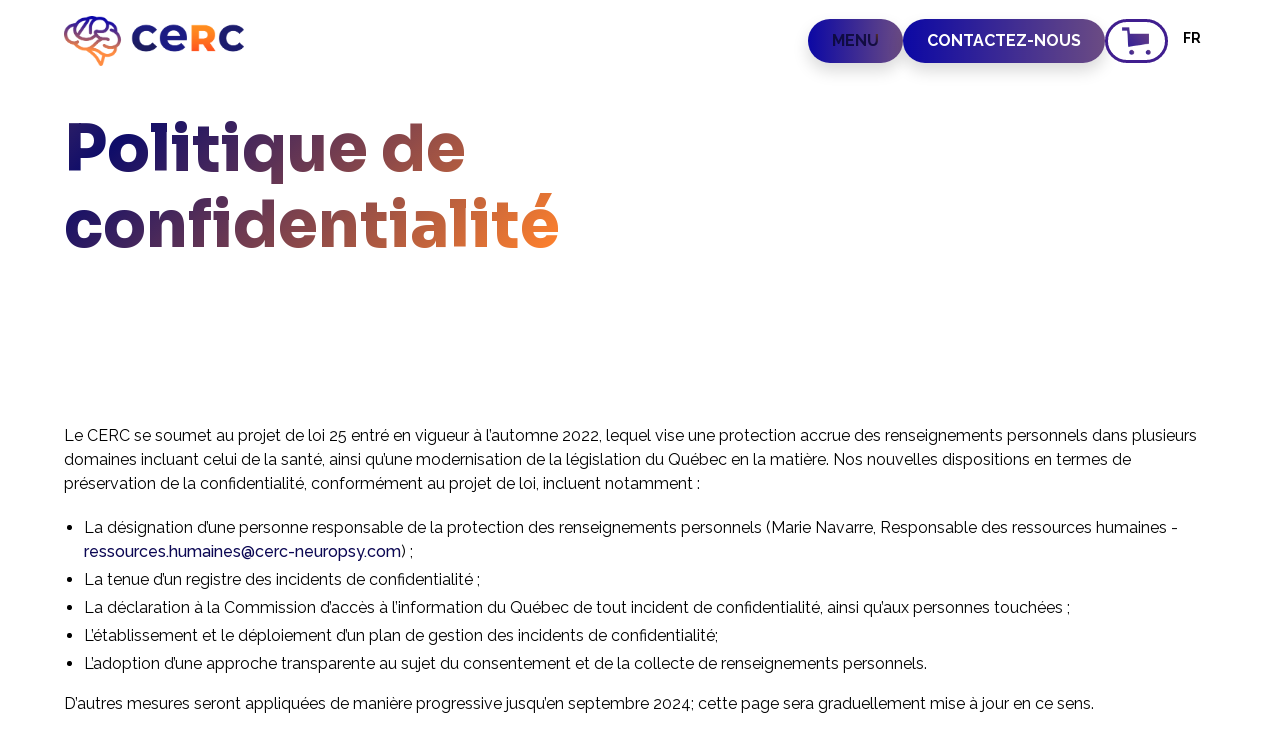

--- FILE ---
content_type: text/html; charset=utf-8
request_url: https://cerc-neuropsy.com/politique-de-confidentialite
body_size: 28021
content:
<!DOCTYPE html><!-- Last Published: Tue Jan 27 2026 21:15:10 GMT+0000 (Coordinated Universal Time) --><html data-wf-domain="cerc-neuropsy.com" data-wf-page="68307262475e48ab4b267a85" data-wf-site="68307262475e48ab4b267a32" lang="en"><head><meta charset="utf-8"><title>Confidentialité et Loi 25 - Engagement CERC</title><meta content="Le CERC respecte la confidentialité des données selon la loi 25. Découvrez notre politique mise à jour et nos pratiques transparentes." name="description"><meta content="Confidentialité et Loi 25 - Engagement CERC" property="og:title"><meta content="Le CERC respecte la confidentialité des données selon la loi 25. Découvrez notre politique mise à jour et nos pratiques transparentes." property="og:description"><meta content="Confidentialité et Loi 25 - Engagement CERC" property="twitter:title"><meta content="Le CERC respecte la confidentialité des données selon la loi 25. Découvrez notre politique mise à jour et nos pratiques transparentes." property="twitter:description"><meta property="og:type" content="website"><meta content="summary_large_image" name="twitter:card"><meta content="width=device-width, initial-scale=1" name="viewport"><meta content="9Mxm_67ygEJlF6TDhei3EuS5pNmuHH_YT6xvXopfW60" name="google-site-verification"><link href="https://cdn.prod.website-files.com/68307262475e48ab4b267a32/css/cerc-neuropsy.webflow.shared.bc6dcd600.min.css" rel="stylesheet" type="text/css" integrity="sha384-vG3NYA7LM3G+Os74aIoa/ECg45NkyNXd5jAyR0av0eBWoXEdFzevymmKZ0F49l5+" crossorigin="anonymous"><link href="https://fonts.googleapis.com" rel="preconnect"><link href="https://fonts.gstatic.com" rel="preconnect" crossorigin="anonymous"><script src="https://ajax.googleapis.com/ajax/libs/webfont/1.6.26/webfont.js" type="text/javascript"></script><script type="text/javascript">WebFont.load({  google: {    families: ["Montserrat:100,100italic,200,200italic,300,300italic,400,400italic,500,500italic,600,600italic,700,700italic,800,800italic,900,900italic","Sora:regular,500,600,700,800","Raleway:300,regular,500,600,700,800"]  }});</script><script type="text/javascript">!function(o,c){var n=c.documentElement,t=" w-mod-";n.className+=t+"js",("ontouchstart"in o||o.DocumentTouch&&c instanceof DocumentTouch)&&(n.className+=t+"touch")}(window,document);</script><link href="https://cdn.prod.website-files.com/68307262475e48ab4b267a32/68307262475e48ab4b267ae6_CERC-Favicon.png" rel="shortcut icon" type="image/x-icon"><link href="https://cdn.prod.website-files.com/68307262475e48ab4b267a32/68307262475e48ab4b267ae5_CERC-Favicon.png" rel="apple-touch-icon"><link href="https://cerc-neuropsy.com/politique-de-confidentialite" rel="canonical"><script async="" src="https://www.googletagmanager.com/gtag/js?id=G-2SD209G0BZ"></script><script type="text/javascript">window.dataLayer = window.dataLayer || [];function gtag(){dataLayer.push(arguments);}gtag('set', 'developer_id.dZGVlNj', true);gtag('js', new Date());gtag('config', 'G-2SD209G0BZ');</script><script src="https://www.google.com/recaptcha/api.js" type="text/javascript"></script>
  
<!-- Please keep this css code to improve the font quality-->		
<script type="application/json" id="weglot-data">{"allLanguageUrls":{"fr":"https://cerc-neuropsy.com/politique-de-confidentialite","en":"https://cerc-neuropsy.com/en/privacy-policy"},"originalCanonicalUrl":"https://cerc-neuropsy.com/politique-de-confidentialite","originalPath":"/politique-de-confidentialite","rendered":true,"settings":{"auto_switch":false,"auto_switch_fallback":null,"category":6,"custom_settings":{"button_style":{"with_name":true,"full_name":true,"is_dropdown":true,"with_flags":false,"flag_type":"rectangle_mat","custom_css":""},"switchers":[{"style":{"with_name":true,"with_flags":false,"full_name":false,"flag_type":"square","size_scale":"1"},"opts":{"open_hover":true,"close_outside_click":false,"is_responsive":true,"display_device":"desktop","pixel_cutoff":768},"colors":{"text_active":"#000000","text_inactive":"#000000","text_hover":"#FFFFFF","bg_inactive":"#FFFFFF","bg_active":"#FFFFFF","bg_hover":"#F28741"},"location":{"target":".lang-wrapper","sibling":""},"template":{"name":"vertical_expand","hash":"ca51701d24dd08d98a886ecf7081a12dc74f8602"}},{"style":{"with_name":true,"with_flags":false,"full_name":false,"is_dropdown":true,"invert_flags":true,"flag_type":"rectangle_mat","size_scale":1},"opts":{"open_hover":false,"close_outside_click":false,"is_responsive":true,"display_device":"mobile","pixel_cutoff":768},"colors":[],"location":{},"name":"mobile-switcher","template":{"name":"default","hash":"1eaccba16d999a9c05108277e673bb27caaeb241"}}],"translate_search":false,"loading_bar":true,"hide_switcher":false,"wait_transition":true,"allow_render":true,"definitions":{"urls":[]}},"deleted_at":null,"dynamics":[{"value":"#prod-dscrp"},{"value":"#prod-cat"},{"value":"#prod-title"},{"value":"#freetag"}],"excluded_blocks":[],"excluded_paths":[],"external_enabled":false,"host":"cerc-neuropsy.com","is_dns_set":true,"is_https":true,"language_from":"fr","language_from_custom_flag":null,"language_from_custom_name":null,"languages":[{"connect_host_destination":null,"custom_code":null,"custom_flag":null,"custom_local_name":null,"custom_name":null,"enabled":true,"language_to":"en"}],"media_enabled":false,"page_views_enabled":true,"technology_id":13,"technology_name":"Webflow","translation_engine":3,"url_type":"SUBDIRECTORY","versions":{"translation":1769012836,"slugTranslation":1764953897}}}</script>
<script type="text/javascript" src="https://cdn.weglot.com/weglot.min.js"></script>
<script>
    Weglot.initialize({
        api_key: 'wg_61889c771c32cba3f62bd08b0da14e282'
    });
</script>


<style>
  #close-menu:hover{ cursor:pointer; }
  * {
  -webkit-font-smoothing: antialiased;
  -moz-osx-font-smoothing: grayscale;
  }

  .wg-default.weglot-container--left, .wg-default.weglot-container--left .country-selector{
  	/*display: none;*/
  }

</style>

<!-- You can remove this -->
<meta name="facebook-domain-verification" content="mlk59ybu44651lzcbhhxjfl8vfae8q">



<link rel="stylesheet" href="https://cdn.jsdelivr.net/npm/swiper@8/swiper-bundle.min.css">

<!-- Google Tag Manager -->
<script>(function(w,d,s,l,i){w[l]=w[l]||[];w[l].push({'gtm.start':
new Date().getTime(),event:'gtm.js'});var f=d.getElementsByTagName(s)[0],
j=d.createElement(s),dl=l!='dataLayer'?'&l='+l:'';j.async=true;j.src=
'https://www.googletagmanager.com/gtm.js?id='+i+dl;f.parentNode.insertBefore(j,f);
})(window,document,'script','dataLayer','GTM-WHM283GH');</script>
<!-- End Google Tag Manager -->

<script>
  let iterations = 0;
  
  function initMapCaller() {
    setTimeout(
      () => {
        if (typeof initMap === "function") {
          initMap();
        } else {
          iterations++;
          //console.log(`Map Init iteration ${iterations}`);
          if (iterations < 50) initMapCaller();
        }
      },
      100
    );
  }
</script>





<script type="application/ld+json">
{
  "@context": "https://schema.org",
  "@type": "LocalBusiness",
  "name": "Cerc",
  "image": "https://cdn.prod.website-files.com/62fffd85abb3084d47021e18/653173b4888e80d262392d3d_logo-couleur-nav.png",
  "@id": "https://cerc-neuropsy.com",
  "url": "https://cerc-neuropsy.com",
  "telephone": "(450) 686-8333",
  "address": {
    "@type": "PostalAddress",
    "streetAddress": "3333 Bd du Souvenir Suite 203",
    "addressLocality": "Laval",
    "addressRegion": "QC",
    "postalCode": "H7V 1X1",
    "addressCountry": "CA"
  },
  "geo": {
    "@type": "GeoCoordinates",
    "latitude": 45.5528575,
    "longitude": -73.7443811
  },
  "openingHoursSpecification": [{
    "@type": "OpeningHoursSpecification",
    "dayOfWeek": [
      "Monday",
      "Tuesday",
      "Wednesday",
      "Thursday"
    ],
    "opens": "09:00",
    "closes": "20:00"
  },{
    "@type": "OpeningHoursSpecification",
    "dayOfWeek": "Friday",
    "opens": "09:00",
    "closes": "16:00"
  },{
    "@type": "OpeningHoursSpecification",
    "dayOfWeek": "Saturday",
    "opens": "09:00",
    "closes": "15:00"
  },{
    "@type": "OpeningHoursSpecification",
    "dayOfWeek": "Sunday",
    "opens": "09:00",
    "closes": "15:00"
  }],
  "sameAs": [
    "https://www.facebook.com/cerc.neuropsy/",
    "https://www.instagram.com/le.cerc/",
    "https://www.linkedin.com/company/cerc-neuropsy/",
    "https://www.youtube.com/channel/UCPuUunykyCwm8v4AN1Znr8w"
  ] 
}
</script>

<script type="application/ld+json">
{
  "@context": "https://schema.org",
  "@type": "LocalBusiness",
  "name": "Cerc",
  "image": "https://cdn.prod.website-files.com/62fffd85abb3084d47021e18/653173b4888e80d262392d3d_logo-couleur-nav.png",
  "@id": "https://cerc-neuropsy.com",
  "url": "https://cerc-neuropsy.com",
  "telephone": "(450) 686-8333",
  "address": {
    "@type": "PostalAddress",
    "streetAddress": "1100 Avenue Beaumont, suite 410",
    "addressLocality": "Montreal",
    "addressRegion": "QC",
    "postalCode": "H3P 3E5",
    "addressCountry": "CA"
  },
  "geo": {
    "@type": "GeoCoordinates",
    "latitude": 45.5229984,
    "longitude": -73.62288389999999
  },
  "openingHoursSpecification": [{
    "@type": "OpeningHoursSpecification",
    "dayOfWeek": [
      "Monday",
      "Tuesday",
      "Wednesday",
      "Thursday"
    ],
    "opens": "09:00",
    "closes": "20:00"
  },{
    "@type": "OpeningHoursSpecification",
    "dayOfWeek": "Saturday",
    "opens": "10:00",
    "closes": "16:00"
  }],
  "sameAs": [
    "https://www.facebook.com/cerc.neuropsy/",
    "https://www.instagram.com/le.cerc/",
    "https://www.linkedin.com/company/cerc-neuropsy/",
    "https://www.youtube.com/channel/UCPuUunykyCwm8v4AN1Znr8w"
  ] 
}
</script>

<script type="application/ld+json">
{
  "@context": "https://schema.org",
  "@type": "LocalBusiness",
  "name": "Cerc",
  "image": "https://cdn.prod.website-files.com/62fffd85abb3084d47021e18/653173b4888e80d262392d3d_logo-couleur-nav.png",
  "@id": "https://cerc-neuropsy.com",
  "url": "https://cerc-neuropsy.com",
  "telephone": "(450) 686-8333",
  "address": {
    "@type": "PostalAddress",
    "streetAddress": "6400 Avenue Auteuil, suite 450",
    "addressLocality": "Brossard",
    "addressRegion": "QC",
    "postalCode": "J4Z 3P5",
    "addressCountry": "CA"
  },
  "geo": {
    "@type": "GeoCoordinates",
    "latitude": 45.4677449,
    "longitude": -73.4656839
  },
  "openingHoursSpecification": [{
    "@type": "OpeningHoursSpecification",
    "dayOfWeek": [
      "Monday",
      "Tuesday",
      "Wednesday",
      "Thursday"
    ],
    "opens": "09:00",
    "closes": "20:00"
  },{
    "@type": "OpeningHoursSpecification",
    "dayOfWeek": "Saturday",
    "opens": "10:00",
    "closes": "16:00"
  }],
  "sameAs": [
    "https://www.facebook.com/cerc.neuropsy/",
    "https://www.instagram.com/le.cerc/",
    "https://www.linkedin.com/company/cerc-neuropsy/",
    "https://www.youtube.com/channel/UCPuUunykyCwm8v4AN1Znr8w"
  ] 
}

</script>





<!-- Finsweet Cookie Consent-->
<script async="" src="https://cdn.jsdelivr.net/npm/@finsweet/cookie-consent@1/fs-cc.js" fs-cc-mode="opt-in" fs-cc-debug="false"></script> 
<script defer="" src="https://cdnjs.cloudflare.com/ajax/libs/gsap/3.11.4/gsap.min.js"></script>
<script defer="" src="https://cdnjs.cloudflare.com/ajax/libs/gsap/3.11.4/ScrollTrigger.min.js"></script>
<script src="https://js.stripe.com/v3/" type="text/javascript" data-wf-ecomm-key="pk_live_nyPnaDuxaj8zDxRbuaPHJjip" data-wf-ecomm-acct-id="acct_1OMEZ0FXhss1Go8h"></script><script type="text/javascript">window.__WEBFLOW_CURRENCY_SETTINGS = {"currencyCode":"CAD","symbol":"$","decimal":",","fractionDigits":2,"group":" ","template":"{{wf {\"path\":\"symbol\",\"type\":\"PlainText\"} }} {{wf {\"path\":\"amount\",\"type\":\"CommercePrice\"} }} {{wf {\"path\":\"currencyCode\",\"type\":\"PlainText\"} }}","hideDecimalForWholeNumbers":false};</script><link href="https://cerc-neuropsy.com/politique-de-confidentialite" hreflang="fr" rel="alternate"><link href="https://cerc-neuropsy.com/en/privacy-policy" hreflang="en" rel="alternate"></head><body><div class="page-wrapper"><div class="global-styles w-embed"><style>

/* Snippet gets rid of top margin on first element in any rich text*/
.w-richtext>:first-child {
	margin-top: 0;
}

/* Snippet gets rid of bottom margin on last element in any rich text*/
.w-richtext>:last-child, .w-richtext ol li:last-child, .w-richtext ul li:last-child {
    margin-bottom: 0;
}

/* Snippet makes all link elements listed below to inherit color from their parent */
a, 
.w-tab-link,
.w-nav-link,
.w-dropdown-btn,
.w-dropdown-toggle,
.w-dropdown-link
{
color: inherit;
}

/* Snippet prevents all click and hover interaction with an element */
.clickable-off {
  pointer-events: none;
}

/* Snippet enables all click and hover interaction with an element */
.clickable-on{
  pointer-events: auto;
}

/* Snippet enables you to add class of div-square which creates and maintains a 1:1 dimension of a div.*/
.div-square::after {
  content: "";
  display: block;
  padding-bottom: 100%;
}

/*Hide focus outline for main content element*/
    main:focus-visible {
    outline: -webkit-focus-ring-color auto 0px;
}

/* Make sure containers never lose their center alignment*/
.container-medium, .container-small, .container-large {
  margin-right: auto !important;
  margin-left: auto !important;
}

/*Reset selects, buttons, and links styles*/
.w-input, .w-select, a {
color: inherit;
text-decoration: inherit;
font-size: inherit;
}

/*Apply "..." after 3 lines of text */
.text-style-3lines {
    display: -webkit-box;
    overflow: hidden;
    -webkit-line-clamp: 3;
    -webkit-box-orient: vertical;
}

/* Apply "..." after 2 lines of text */
.text-style-2lines {
    display: -webkit-box;
    overflow: hidden;
    -webkit-line-clamp: 2;
    -webkit-box-orient: vertical;
}
/* Apply "..." at 100% width */
.truncate-width { 
		width: 100%; 
    white-space: nowrap; 
    overflow: hidden; 
    text-overflow: ellipsis; 
}
/* Removes native scrollbar */
.no-scrollbar {
    -ms-overflow-style: none;  // IE 10+
    overflow: -moz-scrollbars-none;  // Firefox
}

.no-scrollbar::-webkit-scrollbar {
    display: none; // Safari and Chrome
}


/*Button default and hover animation*/


/* palette */
:root {
  --dark-orange: #FE501F;
  --mid-orange: #FF8C20;
	--light-orange: #FAB153;
  --peach: #ee786e;
  --sand: #fceeb5;
  --white: #fff;
	--dark-blue: #0C08A4;
  
}

.button, .slider-main_button {
  -webkit-appearance: none;
  background: -webkit-gradient(to right, var(--mid-orange) 0%, var(--light-orange) 50%, var(--peach) 100%);
  background: linear-gradient(to right, var(--mid-orange) 0%, var(--light-orange) 50%, var(--peach) 100%);
  background-size: 500%;
  box-shadow: 0 .5rem 1rem rgba(0, 0, 0, .15);
  color: var(--white);
  -webkit-font-smoothing: antialiased;
  -moz-osx-font-smoothing: grayscale;
  -webkit-tap-highlight-color: transparent;
  -webkit-user-select: none;
  -moz-user-select: none;
  -ms-user-select: none;
  user-select: none;
}

.button:hover {
  animation-name: gradient;
  animation-duration: 2s;
  animation-iteration-count: 1;
  animation-fill-mode: forwards;
}

@keyframes gradient {
  0% {
    background-position: 0% 50%;
  }
  100% {
    background-position: 100%;
  }
}

.menu-button{
  -webkit-appearance: none;
  background: -webkit-gradient(to right, var(--dark-blue) 0%, var(--dark-orange) 50%, var(--peach) 100%);
  background: linear-gradient(to right, var(--dark-blue) 0%, var(--light-orange) 50%, var(--peach) 100%);
  background-size: 500%;
  box-shadow: 0 .5rem 1rem rgba(0, 0, 0, .15);
  color: var(--white);
  -webkit-font-smoothing: antialiased;
  -moz-osx-font-smoothing: grayscale;
  -webkit-tap-highlight-color: transparent;
  -webkit-user-select: none;
  -moz-user-select: none;
  -ms-user-select: none;
  user-select: none;
}

.menu-button:hover {
  animation-name: gradient2;
  animation-duration: 2s;
  animation-iteration-count: 1;
  animation-fill-mode: forwards;
}

@keyframes gradient2 {
  0% {
    background-position: 0% 10%;
  }
  100% {
    background-position: 10%;
  }
}




</style></div><div class="navbar_component"><div class="navbar_container"><div class="navbar-logo_container"><a href="/" class="navbar_logo-link w-nav-brand"><img src="https://cdn.prod.website-files.com/68307262475e48ab4b267a32/68307262475e48ab4b267b05_logo-couleur-nav.png" loading="lazy" width="250" alt="" sizes="(max-width: 479px) 110px, (max-width: 767px) 150px, 180px" srcset="https://cdn.prod.website-files.com/68307262475e48ab4b267a32/68307262475e48ab4b267b05_logo-couleur-nav-p-500.png 500w, https://cdn.prod.website-files.com/68307262475e48ab4b267a32/68307262475e48ab4b267b05_logo-couleur-nav-p-800.png 800w, https://cdn.prod.website-files.com/68307262475e48ab4b267a32/68307262475e48ab4b267b05_logo-couleur-nav.png 869w" class="navbar-logo-colored el-visible"><img src="https://cdn.prod.website-files.com/68307262475e48ab4b267a32/68307262475e48ab4b267ae4_logo-white-nav.png" loading="lazy" width="250" alt="" class="navbar-logo-white"></a></div><div class="navbar_wrapper"><div class="nav-button-wrapper"><div id="open-menu" data-w-id="f8bdc037-4433-89d6-4029-78259e0f59b3" class="menu-button"><a href="#" class="menu-link-txt">MENU</a><div class="menu-bg"></div></div><a href="/contactez-nous" class="menu-button hide-tablet w-button">CONTACTEZ-NOUS</a><div data-open-product="" data-wf-cart-type="rightSidebar" data-wf-cart-query="query Dynamo3 {
  database {
    id
    commerceOrder {
      comment
      extraItems {
        name
        pluginId
        pluginName
        price {
          decimalValue
          string
          unit
          value
        }
      }
      id
      startedOn
      statusFlags {
        hasDownloads
        hasSubscription
        isFreeOrder
        requiresShipping
      }
      subtotal {
        decimalValue
        string
        unit
        value
      }
      total {
        decimalValue
        string
        unit
        value
      }
      updatedOn
      userItems {
        count
        id
        price {
          value
          unit
          decimalValue
          string
        }
        product {
          id
          cmsLocaleId
          draft
          archived
          f_ec_product_type_2dr10dr: productType {
            id
            name
          }
          f_name_: name
          f_sku_properties_3dr: skuProperties {
            id
            name
            enum {
              id
              name
              slug
            }
          }
        }
        rowTotal {
          decimalValue
          string
          unit
          value
        }
        sku {
          cmsLocaleId
          draft
          archived
          f_main_image_4dr: mainImage {
            url
            file {
              size
              origFileName
              createdOn
              updatedOn
              mimeType
              width
              height
              variants {
                origFileName
                quality
                height
                width
                s3Url
                error
                size
              }
            }
            alt
          }
          f_sku_values_3dr: skuValues {
            property {
              id
            }
            value {
              id
            }
          }
          id
        }
        subscriptionFrequency
        subscriptionInterval
        subscriptionTrial
      }
      userItemsCount
    }
  }
  site {
    commerce {
      id
      businessAddress {
        country
      }
      defaultCountry
      defaultCurrency
      quickCheckoutEnabled
    }
  }
}" data-wf-page-link-href-prefix="" class="w-commerce-commercecartwrapper cart" data-node-type="commerce-cart-wrapper"><a class="w-commerce-commercecartopenlink cart-button w-inline-block" role="button" aria-haspopup="dialog" aria-label="Open cart" data-node-type="commerce-cart-open-link" href="#"><svg class="w-commerce-commercecartopenlinkicon icon" width="17px" height="17px" viewBox="0 0 17 17"><g stroke="none" stroke-width="1" fill="none" fill-rule="evenodd"><path d="M2.60592789,2 L0,2 L0,0 L4.39407211,0 L4.84288393,4 L16,4 L16,9.93844589 L3.76940945,12.3694378 L2.60592789,2 Z M15.5,17 C14.6715729,17 14,16.3284271 14,15.5 C14,14.6715729 14.6715729,14 15.5,14 C16.3284271,14 17,14.6715729 17,15.5 C17,16.3284271 16.3284271,17 15.5,17 Z M5.5,17 C4.67157288,17 4,16.3284271 4,15.5 C4,14.6715729 4.67157288,14 5.5,14 C6.32842712,14 7,14.6715729 7,15.5 C7,16.3284271 6.32842712,17 5.5,17 Z" fill="currentColor" fill-rule="nonzero"></path></g></svg><div data-wf-bindings="%5B%7B%22innerHTML%22%3A%7B%22type%22%3A%22Number%22%2C%22filter%22%3A%7B%22type%22%3A%22numberPrecision%22%2C%22params%22%3A%5B%220%22%2C%22numberPrecision%22%5D%7D%2C%22dataPath%22%3A%22database.commerceOrder.userItemsCount%22%7D%7D%5D" style="display:none" data-count-hide-rule="always" class="w-commerce-commercecartopenlinkcount">0</div><img src="https://cdn.prod.website-files.com/68307262475e48ab4b267a32/68307262475e48ab4b267ae7_shopping-cart.png" loading="lazy" alt="" class="cart-icon-colored el-visible"><img src="https://cdn.prod.website-files.com/68307262475e48ab4b267a32/68307262475e48ab4b267aea_shopping-cart-white.png" loading="lazy" alt="" class="cart-icon-white"></a><div style="display:none" class="w-commerce-commercecartcontainerwrapper w-commerce-commercecartcontainerwrapper--cartType-rightSidebar cart-wrapper" data-node-type="commerce-cart-container-wrapper"><div data-node-type="commerce-cart-container" role="dialog" class="w-commerce-commercecartcontainer cart-container"><div class="w-commerce-commercecartheader cart-header"><h4 class="w-commerce-commercecartheading">Votre Panier</h4><a class="w-commerce-commercecartcloselink w-inline-block" role="button" aria-label="Close cart" data-node-type="commerce-cart-close-link"><svg width="16px" height="16px" viewBox="0 0 16 16"><g stroke="none" stroke-width="1" fill="none" fill-rule="evenodd"><g fill-rule="nonzero" fill="#333333"><polygon points="6.23223305 8 0.616116524 13.6161165 2.38388348 15.3838835 8 9.76776695 13.6161165 15.3838835 15.3838835 13.6161165 9.76776695 8 15.3838835 2.38388348 13.6161165 0.616116524 8 6.23223305 2.38388348 0.616116524 0.616116524 2.38388348 6.23223305 8"></polygon></g></g></svg></a></div><div class="w-commerce-commercecartformwrapper"><form style="display:none" class="w-commerce-commercecartform" data-node-type="commerce-cart-form"><script type="text/x-wf-template" id="wf-template-9c51a2de-18c8-da42-f13a-a4062963a503">%3Cdiv%20class%3D%22w-commerce-commercecartitem%22%3E%3Cimg%20data-wf-bindings%3D%22%255B%257B%2522src%2522%253A%257B%2522type%2522%253A%2522ImageRef%2522%252C%2522filter%2522%253A%257B%2522type%2522%253A%2522identity%2522%252C%2522params%2522%253A%255B%255D%257D%252C%2522dataPath%2522%253A%2522database.commerceOrder.userItems%255B%255D.sku.f_main_image_4dr%2522%257D%257D%255D%22%20src%3D%22%22%20alt%3D%22%22%20class%3D%22w-commerce-commercecartitemimage%20w-dyn-bind-empty%22%2F%3E%3Cdiv%20class%3D%22w-commerce-commercecartiteminfo%20cart_product-info_wrapper%22%3E%3Cdiv%20data-wf-bindings%3D%22%255B%257B%2522innerHTML%2522%253A%257B%2522type%2522%253A%2522PlainText%2522%252C%2522filter%2522%253A%257B%2522type%2522%253A%2522identity%2522%252C%2522params%2522%253A%255B%255D%257D%252C%2522dataPath%2522%253A%2522database.commerceOrder.userItems%255B%255D.product.f_name_%2522%257D%257D%255D%22%20class%3D%22w-commerce-commercecartproductname%20w-dyn-bind-empty%22%3E%3C%2Fdiv%3E%3Cdiv%20data-wf-bindings%3D%22%255B%257B%2522innerHTML%2522%253A%257B%2522type%2522%253A%2522CommercePrice%2522%252C%2522filter%2522%253A%257B%2522type%2522%253A%2522price%2522%252C%2522params%2522%253A%255B%255D%257D%252C%2522dataPath%2522%253A%2522database.commerceOrder.userItems%255B%255D.price%2522%257D%257D%255D%22%3E%240.00%3C%2Fdiv%3E%3Cscript%20type%3D%22text%2Fx-wf-template%22%20id%3D%22wf-template-9c51a2de-18c8-da42-f13a-a4062963a509%22%3E%253Cli%253E%253Cspan%2520data-wf-bindings%253D%2522%25255B%25257B%252522innerHTML%252522%25253A%25257B%252522type%252522%25253A%252522PlainText%252522%25252C%252522filter%252522%25253A%25257B%252522type%252522%25253A%252522identity%252522%25252C%252522params%252522%25253A%25255B%25255D%25257D%25252C%252522dataPath%252522%25253A%252522database.commerceOrder.userItems%25255B%25255D.product.f_sku_properties_3dr%25255B%25255D.name%252522%25257D%25257D%25255D%2522%2520class%253D%2522w-dyn-bind-empty%2522%253E%253C%252Fspan%253E%253Cspan%253E%253A%2520%253C%252Fspan%253E%253Cspan%2520data-wf-bindings%253D%2522%25255B%25257B%252522innerHTML%252522%25253A%25257B%252522type%252522%25253A%252522CommercePropValues%252522%25252C%252522filter%252522%25253A%25257B%252522type%252522%25253A%252522identity%252522%25252C%252522params%252522%25253A%25255B%25255D%25257D%25252C%252522dataPath%252522%25253A%252522database.commerceOrder.userItems%25255B%25255D.product.f_sku_properties_3dr%25255B%25255D%252522%25257D%25257D%25255D%2522%2520class%253D%2522w-dyn-bind-empty%2522%253E%253C%252Fspan%253E%253C%252Fli%253E%3C%2Fscript%3E%3Cul%20data-wf-bindings%3D%22%255B%257B%2522optionSets%2522%253A%257B%2522type%2522%253A%2522CommercePropTable%2522%252C%2522filter%2522%253A%257B%2522type%2522%253A%2522identity%2522%252C%2522params%2522%253A%255B%255D%257D%252C%2522dataPath%2522%253A%2522database.commerceOrder.userItems%255B%255D.product.f_sku_properties_3dr%5B%5D%2522%257D%257D%252C%257B%2522optionValues%2522%253A%257B%2522type%2522%253A%2522CommercePropValues%2522%252C%2522filter%2522%253A%257B%2522type%2522%253A%2522identity%2522%252C%2522params%2522%253A%255B%255D%257D%252C%2522dataPath%2522%253A%2522database.commerceOrder.userItems%255B%255D.sku.f_sku_values_3dr%2522%257D%257D%255D%22%20class%3D%22w-commerce-commercecartoptionlist%22%20data-wf-collection%3D%22database.commerceOrder.userItems%255B%255D.product.f_sku_properties_3dr%22%20data-wf-template-id%3D%22wf-template-9c51a2de-18c8-da42-f13a-a4062963a509%22%3E%3Cli%3E%3Cspan%20data-wf-bindings%3D%22%255B%257B%2522innerHTML%2522%253A%257B%2522type%2522%253A%2522PlainText%2522%252C%2522filter%2522%253A%257B%2522type%2522%253A%2522identity%2522%252C%2522params%2522%253A%255B%255D%257D%252C%2522dataPath%2522%253A%2522database.commerceOrder.userItems%255B%255D.product.f_sku_properties_3dr%255B%255D.name%2522%257D%257D%255D%22%20class%3D%22w-dyn-bind-empty%22%3E%3C%2Fspan%3E%3Cspan%3E%3A%20%3C%2Fspan%3E%3Cspan%20data-wf-bindings%3D%22%255B%257B%2522innerHTML%2522%253A%257B%2522type%2522%253A%2522CommercePropValues%2522%252C%2522filter%2522%253A%257B%2522type%2522%253A%2522identity%2522%252C%2522params%2522%253A%255B%255D%257D%252C%2522dataPath%2522%253A%2522database.commerceOrder.userItems%255B%255D.product.f_sku_properties_3dr%255B%255D%2522%257D%257D%255D%22%20class%3D%22w-dyn-bind-empty%22%3E%3C%2Fspan%3E%3C%2Fli%3E%3C%2Ful%3E%3Ca%20href%3D%22%23%22%20role%3D%22button%22%20data-wf-bindings%3D%22%255B%257B%2522data-commerce-sku-id%2522%253A%257B%2522type%2522%253A%2522ItemRef%2522%252C%2522filter%2522%253A%257B%2522type%2522%253A%2522identity%2522%252C%2522params%2522%253A%255B%255D%257D%252C%2522dataPath%2522%253A%2522database.commerceOrder.userItems%255B%255D.sku.id%2522%257D%257D%255D%22%20class%3D%22w-inline-block%22%20data-wf-cart-action%3D%22remove-item%22%20data-commerce-sku-id%3D%22%22%20aria-label%3D%22Remove%20item%20from%20cart%22%3E%3Cdiv%3ESupprimer%3C%2Fdiv%3E%3C%2Fa%3E%3C%2Fdiv%3E%3Cinput%20aria-label%3D%22Update%20quantity%22%20data-wf-bindings%3D%22%255B%257B%2522value%2522%253A%257B%2522type%2522%253A%2522Number%2522%252C%2522filter%2522%253A%257B%2522type%2522%253A%2522numberPrecision%2522%252C%2522params%2522%253A%255B%25220%2522%252C%2522numberPrecision%2522%255D%257D%252C%2522dataPath%2522%253A%2522database.commerceOrder.userItems%255B%255D.count%2522%257D%257D%252C%257B%2522data-commerce-sku-id%2522%253A%257B%2522type%2522%253A%2522ItemRef%2522%252C%2522filter%2522%253A%257B%2522type%2522%253A%2522identity%2522%252C%2522params%2522%253A%255B%255D%257D%252C%2522dataPath%2522%253A%2522database.commerceOrder.userItems%255B%255D.sku.id%2522%257D%257D%255D%22%20data-wf-conditions%3D%22%257B%2522condition%2522%253A%257B%2522fields%2522%253A%257B%2522product%253Aec-product-type%2522%253A%257B%2522ne%2522%253A%2522e348fd487d0102946c9179d2a94bb613%2522%252C%2522type%2522%253A%2522Option%2522%257D%257D%257D%252C%2522dataPath%2522%253A%2522database.commerceOrder.userItems%255B%255D%2522%257D%22%20class%3D%22w-commerce-commercecartquantity%22%20required%3D%22%22%20pattern%3D%22%5E%5B0-9%5D%2B%24%22%20inputMode%3D%22numeric%22%20type%3D%22number%22%20name%3D%22quantity%22%20autoComplete%3D%22off%22%20data-wf-cart-action%3D%22update-item-quantity%22%20data-commerce-sku-id%3D%22%22%20value%3D%221%22%2F%3E%3C%2Fdiv%3E</script><div class="w-commerce-commercecartlist" data-wf-collection="database.commerceOrder.userItems" data-wf-template-id="wf-template-9c51a2de-18c8-da42-f13a-a4062963a503"><div class="w-commerce-commercecartitem"><img data-wf-bindings="%5B%7B%22src%22%3A%7B%22type%22%3A%22ImageRef%22%2C%22filter%22%3A%7B%22type%22%3A%22identity%22%2C%22params%22%3A%5B%5D%7D%2C%22dataPath%22%3A%22database.commerceOrder.userItems%5B%5D.sku.f_main_image_4dr%22%7D%7D%5D" src="" alt="" class="w-commerce-commercecartitemimage w-dyn-bind-empty"><div class="w-commerce-commercecartiteminfo cart_product-info_wrapper"><div data-wf-bindings="%5B%7B%22innerHTML%22%3A%7B%22type%22%3A%22PlainText%22%2C%22filter%22%3A%7B%22type%22%3A%22identity%22%2C%22params%22%3A%5B%5D%7D%2C%22dataPath%22%3A%22database.commerceOrder.userItems%5B%5D.product.f_name_%22%7D%7D%5D" class="w-commerce-commercecartproductname w-dyn-bind-empty"></div><div data-wf-bindings="%5B%7B%22innerHTML%22%3A%7B%22type%22%3A%22CommercePrice%22%2C%22filter%22%3A%7B%22type%22%3A%22price%22%2C%22params%22%3A%5B%5D%7D%2C%22dataPath%22%3A%22database.commerceOrder.userItems%5B%5D.price%22%7D%7D%5D">$0.00</div><script type="text/x-wf-template" id="wf-template-9c51a2de-18c8-da42-f13a-a4062963a509">%3Cli%3E%3Cspan%20data-wf-bindings%3D%22%255B%257B%2522innerHTML%2522%253A%257B%2522type%2522%253A%2522PlainText%2522%252C%2522filter%2522%253A%257B%2522type%2522%253A%2522identity%2522%252C%2522params%2522%253A%255B%255D%257D%252C%2522dataPath%2522%253A%2522database.commerceOrder.userItems%255B%255D.product.f_sku_properties_3dr%255B%255D.name%2522%257D%257D%255D%22%20class%3D%22w-dyn-bind-empty%22%3E%3C%2Fspan%3E%3Cspan%3E%3A%20%3C%2Fspan%3E%3Cspan%20data-wf-bindings%3D%22%255B%257B%2522innerHTML%2522%253A%257B%2522type%2522%253A%2522CommercePropValues%2522%252C%2522filter%2522%253A%257B%2522type%2522%253A%2522identity%2522%252C%2522params%2522%253A%255B%255D%257D%252C%2522dataPath%2522%253A%2522database.commerceOrder.userItems%255B%255D.product.f_sku_properties_3dr%255B%255D%2522%257D%257D%255D%22%20class%3D%22w-dyn-bind-empty%22%3E%3C%2Fspan%3E%3C%2Fli%3E</script><ul data-wf-bindings="%5B%7B%22optionSets%22%3A%7B%22type%22%3A%22CommercePropTable%22%2C%22filter%22%3A%7B%22type%22%3A%22identity%22%2C%22params%22%3A%5B%5D%7D%2C%22dataPath%22%3A%22database.commerceOrder.userItems%5B%5D.product.f_sku_properties_3dr[]%22%7D%7D%2C%7B%22optionValues%22%3A%7B%22type%22%3A%22CommercePropValues%22%2C%22filter%22%3A%7B%22type%22%3A%22identity%22%2C%22params%22%3A%5B%5D%7D%2C%22dataPath%22%3A%22database.commerceOrder.userItems%5B%5D.sku.f_sku_values_3dr%22%7D%7D%5D" class="w-commerce-commercecartoptionlist" data-wf-collection="database.commerceOrder.userItems%5B%5D.product.f_sku_properties_3dr" data-wf-template-id="wf-template-9c51a2de-18c8-da42-f13a-a4062963a509"><li><span data-wf-bindings="%5B%7B%22innerHTML%22%3A%7B%22type%22%3A%22PlainText%22%2C%22filter%22%3A%7B%22type%22%3A%22identity%22%2C%22params%22%3A%5B%5D%7D%2C%22dataPath%22%3A%22database.commerceOrder.userItems%5B%5D.product.f_sku_properties_3dr%5B%5D.name%22%7D%7D%5D" class="w-dyn-bind-empty"></span><span>: </span><span data-wf-bindings="%5B%7B%22innerHTML%22%3A%7B%22type%22%3A%22CommercePropValues%22%2C%22filter%22%3A%7B%22type%22%3A%22identity%22%2C%22params%22%3A%5B%5D%7D%2C%22dataPath%22%3A%22database.commerceOrder.userItems%5B%5D.product.f_sku_properties_3dr%5B%5D%22%7D%7D%5D" class="w-dyn-bind-empty"></span></li></ul><a href="#" role="button" data-wf-bindings="%5B%7B%22data-commerce-sku-id%22%3A%7B%22type%22%3A%22ItemRef%22%2C%22filter%22%3A%7B%22type%22%3A%22identity%22%2C%22params%22%3A%5B%5D%7D%2C%22dataPath%22%3A%22database.commerceOrder.userItems%5B%5D.sku.id%22%7D%7D%5D" class="w-inline-block" data-wf-cart-action="remove-item" data-commerce-sku-id="" aria-label="Remove item from cart"><div>Supprimer</div></a></div><input aria-label="Update quantity" data-wf-bindings="%5B%7B%22value%22%3A%7B%22type%22%3A%22Number%22%2C%22filter%22%3A%7B%22type%22%3A%22numberPrecision%22%2C%22params%22%3A%5B%220%22%2C%22numberPrecision%22%5D%7D%2C%22dataPath%22%3A%22database.commerceOrder.userItems%5B%5D.count%22%7D%7D%2C%7B%22data-commerce-sku-id%22%3A%7B%22type%22%3A%22ItemRef%22%2C%22filter%22%3A%7B%22type%22%3A%22identity%22%2C%22params%22%3A%5B%5D%7D%2C%22dataPath%22%3A%22database.commerceOrder.userItems%5B%5D.sku.id%22%7D%7D%5D" data-wf-conditions="%7B%22condition%22%3A%7B%22fields%22%3A%7B%22product%3Aec-product-type%22%3A%7B%22ne%22%3A%22e348fd487d0102946c9179d2a94bb613%22%2C%22type%22%3A%22Option%22%7D%7D%7D%2C%22dataPath%22%3A%22database.commerceOrder.userItems%5B%5D%22%7D" class="w-commerce-commercecartquantity" required="" pattern="^[0-9]+$" inputMode="numeric" type="number" name="quantity" autoComplete="off" data-wf-cart-action="update-item-quantity" data-commerce-sku-id="" value="1"></div></div><div class="w-commerce-commercecartfooter cart-footer"><div aria-atomic="true" aria-live="polite" class="w-commerce-commercecartlineitem"><div>Sous-Total</div><div data-wf-bindings="%5B%7B%22innerHTML%22%3A%7B%22type%22%3A%22CommercePrice%22%2C%22filter%22%3A%7B%22type%22%3A%22price%22%2C%22params%22%3A%5B%5D%7D%2C%22dataPath%22%3A%22database.commerceOrder.subtotal%22%7D%7D%5D" class="w-commerce-commercecartordervalue"></div></div><div><div data-node-type="commerce-cart-quick-checkout-actions" style="display:none"><a data-node-type="commerce-cart-apple-pay-button" role="button" aria-label="Apple Pay" aria-haspopup="dialog" data-wf-bindings="%5B%5D" data-wf-conditions="%7B%22condition%22%3A%7B%22fields%22%3A%7B%22subtotal%22%3A%7B%22ne%22%3A0%2C%22type%22%3A%22CommercePrice%22%7D%7D%7D%2C%22dataPath%22%3A%22database.commerceOrder%22%7D" style="background-image:-webkit-named-image(apple-pay-logo-white);background-size:100% 50%;background-position:50% 50%;background-repeat:no-repeat" class="w-commerce-commercecartapplepaybutton apple-pay-2" tabindex="0"><div></div></a><a data-node-type="commerce-cart-quick-checkout-button" role="button" tabindex="0" aria-haspopup="dialog" style="display:none" class="w-commerce-commercecartquickcheckoutbutton"><svg class="w-commerce-commercequickcheckoutgoogleicon" xmlns="http://www.w3.org/2000/svg" xmlns:xlink="http://www.w3.org/1999/xlink" width="16" height="16" viewBox="0 0 16 16"><defs><polygon id="google-mark-a" points="0 .329 3.494 .329 3.494 7.649 0 7.649"></polygon><polygon id="google-mark-c" points=".894 0 13.169 0 13.169 6.443 .894 6.443"></polygon></defs><g fill="none" fill-rule="evenodd"><path fill="#4285F4" d="M10.5967,12.0469 L10.5967,14.0649 L13.1167,14.0649 C14.6047,12.6759 15.4577,10.6209 15.4577,8.1779 C15.4577,7.6339 15.4137,7.0889 15.3257,6.5559 L7.8887,6.5559 L7.8887,9.6329 L12.1507,9.6329 C11.9767,10.6119 11.4147,11.4899 10.5967,12.0469"></path><path fill="#34A853" d="M7.8887,16 C10.0137,16 11.8107,15.289 13.1147,14.067 C13.1147,14.066 13.1157,14.065 13.1167,14.064 L10.5967,12.047 C10.5877,12.053 10.5807,12.061 10.5727,12.067 C9.8607,12.556 8.9507,12.833 7.8887,12.833 C5.8577,12.833 4.1387,11.457 3.4937,9.605 L0.8747,9.605 L0.8747,11.648 C2.2197,14.319 4.9287,16 7.8887,16"></path><g transform="translate(0 4)"><mask id="google-mark-b" fill="#fff"><use xlink:href="#google-mark-a"></use></mask><path fill="#FBBC04" d="M3.4639,5.5337 C3.1369,4.5477 3.1359,3.4727 3.4609,2.4757 L3.4639,2.4777 C3.4679,2.4657 3.4749,2.4547 3.4789,2.4427 L3.4939,0.3287 L0.8939,0.3287 C0.8799,0.3577 0.8599,0.3827 0.8459,0.4117 C-0.2821,2.6667 -0.2821,5.3337 0.8459,7.5887 L0.8459,7.5997 C0.8549,7.6167 0.8659,7.6317 0.8749,7.6487 L3.4939,5.6057 C3.4849,5.5807 3.4729,5.5587 3.4639,5.5337" mask="url(#google-mark-b)"></path></g><mask id="google-mark-d" fill="#fff"><use xlink:href="#google-mark-c"></use></mask><path fill="#EA4335" d="M0.894,4.3291 L3.478,6.4431 C4.113,4.5611 5.843,3.1671 7.889,3.1671 C9.018,3.1451 10.102,3.5781 10.912,4.3671 L13.169,2.0781 C11.733,0.7231 9.85,-0.0219 7.889,0.0001 C4.941,0.0001 2.245,1.6791 0.894,4.3291" mask="url(#google-mark-d)"></path></g></svg><svg class="w-commerce-commercequickcheckoutmicrosofticon" xmlns="http://www.w3.org/2000/svg" width="16" height="16" viewBox="0 0 16 16"><g fill="none" fill-rule="evenodd"><polygon fill="#F05022" points="7 7 1 7 1 1 7 1"></polygon><polygon fill="#7DB902" points="15 7 9 7 9 1 15 1"></polygon><polygon fill="#00A4EE" points="7 15 1 15 1 9 7 9"></polygon><polygon fill="#FFB700" points="15 15 9 15 9 9 15 9"></polygon></g></svg><div>Pay with browser.</div></a></div><a href="/checkout" value="CONFIRMER" class="w-commerce-commercecartcheckoutbutton button" data-loading-text="Patientez..." data-publishable-key="pk_live_51OMEZ0FXhss1Go8haBKVGgV9vYGfmXkMvMObqCcACXp6H9vKjjXGovYRdRThT3p3wC0JOVKt1qXRCxWOYoPmI5hY00FfgUxu9h" data-node-type="cart-checkout-button">CONFIRMER</a></div></div></form><div class="w-commerce-commercecartemptystate"><div aria-label="This cart is empty" aria-live="polite">No items found.</div></div><div aria-live="assertive" style="display:none" data-node-type="commerce-cart-error" class="w-commerce-commercecarterrorstate"><div class="w-cart-error-msg" data-w-cart-quantity-error="Product is not available in this quantity." data-w-cart-general-error="Something went wrong when adding this item to the cart." data-w-cart-checkout-error="Checkout is disabled on this site." data-w-cart-cart_order_min-error="The order minimum was not met. Add more items to your cart to continue." data-w-cart-subscription_error-error="Before you purchase, please use your email invite to verify your address so we can send order updates.">Product is not available in this quantity.</div></div></div></div></div></div><div class="lang-wrapper"></div></div></div></div></div><div class="navbar_menu"><div class="navigation-menu_wrapper"><div class="nav-menu_mobile show-tablet enable-scroll"><div class="mega-menu_component"><a href="/" class="navbar_logo-link mega-menu w-nav-brand"><img width="250" loading="lazy" alt="" src="https://cdn.prod.website-files.com/68307262475e48ab4b267a32/68307262475e48ab4b267ae4_logo-white-nav.png" class="menu-logo-white"></a><div class="menu"><div class="menu_wrapper"><div data-delay="0" data-hover="false" class="mobile_dropdown w-dropdown"><div class="dropdown-toggle w-dropdown-toggle"><div>Nos évaluations</div></div><nav class="mobile_dropdown-list enable-scroll w-dropdown-list"><div class="margin-bottom margin-small"><a href="/evaluation-neuropsychologique" class="mega-menu_submenu-link">Évaluation <br>neuropsychologique</a></div><div class="margin-bottom margin-small"><a href="/evaluation-tdah" class="mega-menu_submenu-link">Évaluation TDAH</a></div><div class="margin-bottom margin-small"><a href="/evaluation-tsa" class="mega-menu_submenu-link">Évaluation TSA</a></div><div class="margin-bottom margin-small"><a href="/evaluation-et-diagnostic-tsa-adulte" class="mega-menu_submenu-link">Évaluation TSA adulte</a></div><div class="margin-bottom margin-small"><a href="/evaluation-trouble-dapprentissage" class="mega-menu_submenu-link">Évaluation <br>des troubles d&#x27;apprentissages</a></div><div class="margin-bottom margin-small"><a href="/evaluation-de-la-douance" class="mega-menu_submenu-link">Évaluation Douance</a></div><a href="/evaluation-derogation-scolaire" class="mega-menu_submenu-link">Évaluation dérogation scolaire</a><div class="mobile_drpdown-separator"></div></nav></div><div data-delay="0" data-hover="false" class="mobile_dropdown w-dropdown"><div class="dropdown-toggle w-dropdown-toggle"><div>Nos services</div></div><nav class="mobile_dropdown-list enable-scroll w-dropdown-list"><div class="margin-bottom margin-small"><a href="/neuropsychologie" class="mega-menu_submenu-link">Neuropsychologie</a></div><div class="margin-bottom margin-small"><a href="/orthopedagogie" class="mega-menu_submenu-link">Orthopédagogie</a></div><div class="margin-bottom margin-small"><a href="/coaching-parental" class="mega-menu_submenu-link">Coaching Parental</a></div><div class="margin-bottom margin-small"><a href="/psychoeducation" class="mega-menu_submenu-link">Psychoéducation</a></div><div class="margin-bottom margin-small"><a href="/psychologie-et-psychotherapie" class="mega-menu_submenu-link">Psychologie</a></div><div class="margin-bottom margin-small"><a href="/preparation-aux-examens-dadmission" class="mega-menu_submenu-link">Préparation aux examens d&#x27;admission</a></div><a href="/formations" class="mega-menu_submenu-link">Formations</a><div class="mobile_drpdown-separator"></div></nav></div><div data-delay="0" data-hover="false" class="mobile_dropdown w-dropdown"><div class="dropdown-toggle w-dropdown-toggle"><div>Mieux comprendre</div></div><nav class="mobile_dropdown-list w-dropdown-list"><div class="mcomp-mobile-links_list-wrapper w-dyn-list"><div role="list" class="mcomp-mobile-links_list w-dyn-items"><div role="listitem" class="mcomp-mobile-links_item w-dyn-item"><a href="/mieux-comprendre/la-cyberdependance" class="mega-menu_submenu-link">La cyberdépendance</a></div><div role="listitem" class="mcomp-mobile-links_item w-dyn-item"><a href="/mieux-comprendre/douance-derogation-scolaire-et-evaluation-du-qi" class="mega-menu_submenu-link">Douance, dérogation scolaire et évaluation du QI</a></div><div role="listitem" class="mcomp-mobile-links_item w-dyn-item"><a href="/mieux-comprendre/depression-anxiete-perte-destime-de-soi" class="mega-menu_submenu-link">L’anxiété et les troubles anxieux</a></div><div role="listitem" class="mcomp-mobile-links_item w-dyn-item"><a href="/mieux-comprendre/syndrome-de-gilles-de-la-tourette-sgt" class="mega-menu_submenu-link">Syndrome de Gilles-de-la-Tourette (SGT)</a></div><div role="listitem" class="mcomp-mobile-links_item w-dyn-item"><a href="/mieux-comprendre/syndrome-de-dysfonction-non-verbale-sdnv" class="mega-menu_submenu-link">Syndrome de dysfonction non-verbale (SDNV)</a></div><div role="listitem" class="mcomp-mobile-links_item w-dyn-item"><a href="/mieux-comprendre/trouble-dopposition-et-de-provocation" class="mega-menu_submenu-link">Trouble de l’Opposition avec Provocation (TOP)</a></div><div role="listitem" class="mcomp-mobile-links_item w-dyn-item"><a href="/mieux-comprendre/dysphasie-dyspraxie-verbale" class="mega-menu_submenu-link">Trouble Développemental du Langage (dysphasie)</a></div><div role="listitem" class="mcomp-mobile-links_item w-dyn-item"><a href="/mieux-comprendre/dyslexie-et-dysorthographie" class="mega-menu_submenu-link">Dyslexie et Dysorthographie</a></div><div role="listitem" class="mcomp-mobile-links_item w-dyn-item"><a href="/mieux-comprendre/deficit-de-lattention-avec-sans-hyperactivite-tdah" class="mega-menu_submenu-link">Le TDAH Avec ou Sans Hyperactivité </a></div><div role="listitem" class="mcomp-mobile-links_item w-dyn-item"><a href="/mieux-comprendre/trouble-du-spectre-de-lautisme-tsa" class="mega-menu_submenu-link">Trouble du Spectre de l’Autisme (TSA)</a></div></div></div><div class="mobile_drpdown-separator"></div></nav></div><div data-delay="0" data-hover="false" id="w-node-ced08f03-372e-d1ec-a144-ea9d07529bd4-07529b89" class="mobile_dropdown w-dropdown"><div class="dropdown-toggle w-dropdown-toggle"><div>Nos ressources</div></div><nav class="mobile_dropdown-list w-dropdown-list"><div class="margin-bottom margin-small"><a href="/outils" class="mega-menu_submenu-link">Outils</a></div><div class="margin-bottom margin-small"><a href="/videos" class="mega-menu_submenu-link">Vidéos</a></div><div class="margin-bottom margin-small"><a href="/blogue" class="mega-menu_submenu-link">Blogue</a></div><div class="mobile_drpdown-separator"></div></nav></div><div data-delay="0" data-hover="false" class="mobile_dropdown w-dropdown"><div class="dropdown-toggle w-dropdown-toggle"><div>La clinique</div></div><nav class="mobile_dropdown-list w-dropdown-list"><div class="margin-bottom margin-small"></div><div class="margin-bottom margin-small"><a href="/nos-professionnels" class="mega-menu_submenu-link">Notre équipe</a></div><div class="margin-bottom margin-small"><a href="/carrieres" class="mega-menu_submenu-link">Carrières</a></div><div class="margin-bottom margin-small"><a href="/politique-de-confidentialite" aria-current="page" class="mega-menu_submenu-link w--current">Politique de confidentialité</a></div><div class="mobile_drpdown-separator"></div></nav></div><a href="/contact" class="button-secondary show-tablet w-button">CONTACTEZ-NOUS</a></div></div><div id="close-menu" data-w-id="4eb23a3e-a925-5770-5456-de85dfb1f36b" class="menu-close mobile w-node-_4eb23a3e-a925-5770-5456-de85dfb1f36b-07529b89"><div class="close-button-icon w-embed"><svg width="100%" height="100%" viewBox="0 0 64 63" fill="none" xmlns="http://www.w3.org/2000/svg">
<rect x="57.248" y="0.0757141" width="9.26758" height="79.6576" transform="rotate(45 57.248 0.0757141)" fill="#F09253"></rect>
<rect x="0.921875" y="6.62869" width="9.26758" height="79.6576" transform="rotate(-45 0.921875 6.62869)" fill="#F09253"></rect>
</svg></div></div></div></div><div class="nav-meu-desktop hide-tablet"><div class="menu-top_wrapper"><a href="/" class="navbar_logo-link w-nav-brand"><img width="250" loading="lazy" alt="" src="https://cdn.prod.website-files.com/68307262475e48ab4b267a32/68307262475e48ab4b267ae4_logo-white-nav.png" class="menu-logo-white"></a><div class="menu_button-wrapper"><a href="/contactez-nous" class="button w-button">CONTACTEZ-NOUS</a><div id="close-menu" data-w-id="ced08f03-372e-d1ec-a144-ea9d07529bfb" class="menu-close new w-node-ced08f03-372e-d1ec-a144-ea9d07529bfb-07529b89"><div class="close-button-icon w-embed"><svg width="100%" height="100%" viewBox="0 0 64 63" fill="none" xmlns="http://www.w3.org/2000/svg">
<rect x="57.248" y="0.0757141" width="9.26758" height="79.6576" transform="rotate(45 57.248 0.0757141)" fill="#F09253"></rect>
<rect x="0.921875" y="6.62869" width="9.26758" height="79.6576" transform="rotate(-45 0.921875 6.62869)" fill="#F09253"></rect>
</svg></div></div></div></div><div class="menu-copy"><div class="menu_wrapper"><div data-target="submenu1" class="navlink">Nos évaluations</div><div data-target="submenu2" class="navlink">Nos services</div><div data-target="submenu3" class="navlink">Mieux <br>comprendre</div><div data-target="submenu4" class="navlink">Ressources <br>en ligne</div><div data-target="submenu5" class="navlink">La clinique</div></div><div class="mega-menu-separator"></div><div class="submenu_wrapper-copy"><div id="submenu1" class="sousmenu"><div class="margin-bottom margin-small"><a href="/evaluation-neuropsychologique" class="mega-menu_submenu-link">Évaluation <br>neuropsychologique</a></div><div class="margin-bottom margin-small"><a href="/evaluation-tdah" class="mega-menu_submenu-link">Évaluation TDAH</a></div><div class="margin-bottom margin-small"><a href="/evaluation-tsa" class="mega-menu_submenu-link">Évaluation TSA</a></div><div class="margin-bottom margin-small"><a href="/evaluation-et-diagnostic-tsa-adulte" class="mega-menu_submenu-link">Évaluation TSA adulte</a></div><div class="margin-bottom margin-small"><a href="/evaluation-de-la-douance" class="mega-menu_submenu-link">Évaluation douance</a></div><div class="margin-bottom margin-small"><a href="/evaluation-derogation-scolaire" class="mega-menu_submenu-link">Évaluation dérogation scolaire</a></div><a href="/evaluation-trouble-dapprentissage" class="mega-menu_submenu-link">Évaluation <br>des troubles d&#x27;apprentissages</a></div><div id="submenu2" class="sousmenu open"><div class="margin-bottom margin-small"><a href="/neuropsychologie" class="mega-menu_submenu-link">Neuropsychologie</a></div><div class="margin-bottom margin-small"><a href="/orthopedagogie" class="mega-menu_submenu-link">Orthopédagogie</a></div><div class="margin-bottom margin-small"><a href="/coaching-parental" class="mega-menu_submenu-link">Coaching Parental</a></div><div class="margin-bottom margin-small"><a href="/psychoeducation" class="mega-menu_submenu-link">Psychoéducation</a></div><div class="margin-bottom margin-small"><a href="/psychologie-et-psychotherapie" class="mega-menu_submenu-link">Psychologie</a></div><div class="margin-bottom margin-small"><a href="/preparation-aux-examens-dadmission" class="mega-menu_submenu-link">Préparation aux examens d&#x27;admission</a></div><a href="/formations" class="mega-menu_submenu-link">Formations</a></div><div id="submenu3" class="sousmenu"><div class="submenu-mcompr_list-wrapper w-dyn-list"><div role="list" class="submenu-mcompr_list w-dyn-items"><div role="listitem" class="submenu-mcompr_item w-dyn-item"><a href="/mieux-comprendre/la-cyberdependance" class="link-2">La cyberdépendance</a></div><div role="listitem" class="submenu-mcompr_item w-dyn-item"><a href="/mieux-comprendre/douance-derogation-scolaire-et-evaluation-du-qi" class="link-2">Douance, dérogation scolaire et évaluation du QI</a></div><div role="listitem" class="submenu-mcompr_item w-dyn-item"><a href="/mieux-comprendre/depression-anxiete-perte-destime-de-soi" class="link-2">L’anxiété et les troubles anxieux</a></div><div role="listitem" class="submenu-mcompr_item w-dyn-item"><a href="/mieux-comprendre/syndrome-de-gilles-de-la-tourette-sgt" class="link-2">Syndrome de Gilles-de-la-Tourette (SGT)</a></div><div role="listitem" class="submenu-mcompr_item w-dyn-item"><a href="/mieux-comprendre/syndrome-de-dysfonction-non-verbale-sdnv" class="link-2">Syndrome de dysfonction non-verbale (SDNV)</a></div><div role="listitem" class="submenu-mcompr_item w-dyn-item"><a href="/mieux-comprendre/trouble-dopposition-et-de-provocation" class="link-2">Trouble de l’Opposition avec Provocation (TOP)</a></div><div role="listitem" class="submenu-mcompr_item w-dyn-item"><a href="/mieux-comprendre/dysphasie-dyspraxie-verbale" class="link-2">Trouble Développemental du Langage (dysphasie)</a></div><div role="listitem" class="submenu-mcompr_item w-dyn-item"><a href="/mieux-comprendre/dyslexie-et-dysorthographie" class="link-2">Dyslexie et Dysorthographie</a></div><div role="listitem" class="submenu-mcompr_item w-dyn-item"><a href="/mieux-comprendre/deficit-de-lattention-avec-sans-hyperactivite-tdah" class="link-2">Le TDAH Avec ou Sans Hyperactivité </a></div><div role="listitem" class="submenu-mcompr_item w-dyn-item"><a href="/mieux-comprendre/trouble-du-spectre-de-lautisme-tsa" class="link-2">Trouble du Spectre de l’Autisme (TSA)</a></div></div></div></div><div id="submenu4" class="sousmenu"><div class="margin-bottom margin-small"><a href="/outils" class="mega-menu_submenu-link">Outils</a></div><div class="margin-bottom margin-small"><a href="/videos" class="mega-menu_submenu-link">Vidéos</a></div><div class="margin-bottom margin-small"><a href="/blogue" class="mega-menu_submenu-link">Blogue</a></div></div><div id="submenu5" class="sousmenu"><div class="margin-bottom margin-small"></div><div class="margin-bottom margin-small"><a href="/nos-professionnels" class="mega-menu_submenu-link">Notre équipe</a></div><div class="margin-bottom margin-small"><a href="/carrieres" class="mega-menu_submenu-link">Carrières</a></div><div class="margin-bottom margin-small"><a href="/politique-de-confidentialite" aria-current="page" class="mega-menu_submenu-link w--current">Politique de <br>confidentialité</a></div></div></div></div></div></div></div><div class="fs-cc-components"><div fs-cc="banner" class="fs-cc-banner_component"><div class="fs-cc-banner_container"><div class="fs-cc-banner_text">En cliquant sur <strong>«Accepter tous les cookies»</strong>, vous acceptez le stockage de cookies sur votre appareil pour améliorer la navigation sur le site, analyser l&#x27;utilisation du site et nous aider dans nos efforts de marketing. Consultez notre <a href="/politique-de-confidentialite" aria-current="page" class="link-3 w--current">politique de confidentialité</a> pour plus d’informations.</div><div class="fs-cc-banner_buttons-wrapper"><div class="fs-cc-banner_button-wrapper"><a fs-cc="deny" href="#" class="fs-cc-banner_button fs-cc-button-alt w-button">Refuser</a><a fs-cc="allow" href="#" class="fs-cc-banner_button w-button">Accepter</a></div><a fs-cc="open-preferences" href="#" class="fs-cc-banner_text-link">Préférences</a></div></div><div fs-cc="interaction" class="fs-cc-banner_trigger"></div></div><div fs-cc="manager" class="fs-cc-manager_component"><div fs-cc="open-preferences" class="fs-cc-manager_button"><div class="fs-cc-manager_icon w-embed"><svg width="100%" height="100%" viewBox="0 0 54 54" fill="none" xmlns="http://www.w3.org/2000/svg">
<g clip-path="url(#clip0_1024_530)">
<mask id="mask0_1024_530" style="mask-type:luminance" maskUnits="userSpaceOnUse" x="0" y="0" width="54" height="54">
<path d="M54 0H0V54H54V0Z" fill="white"></path>
</mask>
<g mask="url(#mask0_1024_530)">
<path d="M52.631 30.3899C52.229 30.4443 51.8161 30.4769 51.3924 30.4769C47.5135 30.4769 44.2322 27.9344 43.1022 24.4358C42.9066 23.8382 42.4177 23.371 41.7984 23.2624C35.3553 22.0346 30.4877 16.3847 30.4877 9.5831C30.4877 6.72555 31.3461 4.07445 32.8237 1.86881C33.1714 1.34728 32.8781 0.641046 32.2588 0.521529C30.5529 0.173843 28.8036 0 27 0C12.093 0 0 12.093 0 27C0 41.907 12.093 54 27 54C40.4402 54 51.5553 44.2213 53.6415 31.3678C53.7392 30.7811 53.2068 30.303 52.631 30.3899Z" fill="#F28741"></path>
<path d="M14.8093 21.7738C16.7355 21.7738 18.297 20.2123 18.297 18.2861C18.297 16.3599 16.7355 14.7984 14.8093 14.7984C12.883 14.7984 11.3215 16.3599 11.3215 18.2861C11.3215 20.2123 12.883 21.7738 14.8093 21.7738Z" fill="#3939B2"></path>
<path d="M16.5477 38.3215C17.9879 38.3215 19.1554 37.154 19.1554 35.7138C19.1554 34.2737 17.9879 33.1062 16.5477 33.1062C15.1075 33.1062 13.9401 34.2737 13.9401 35.7138C13.9401 37.154 15.1075 38.3215 16.5477 38.3215Z" fill="#3939B2"></path>
<path d="M38.2129 7.06237L37.963 8.56177C37.7565 9.78953 38.4519 10.9956 39.6254 11.441L41.8419 12.2668C43.2978 12.8101 44.9167 11.9626 45.297 10.4523L46.0901 7.3014C46.5791 5.33481 44.7429 3.58551 42.8089 4.16137L40.06 4.98712C39.093 5.26961 38.3759 6.07364 38.2129 7.06237Z" fill="#3939B2"></path>
<path d="M47.0354 16.5477L45.9815 17.0692C45.1557 17.4821 44.7972 18.4708 45.1557 19.3183L46.0032 21.2958C46.5139 22.4909 48.1111 22.7191 48.9477 21.7195L50.3058 20.0897C50.9469 19.3183 50.8056 18.1774 50.0125 17.5799L48.8608 16.7106C48.3284 16.3195 47.6221 16.2543 47.0354 16.5477Z" fill="#3939B2"></path>
<path d="M52.2615 13.06C53.2216 13.06 53.9999 12.2816 53.9999 11.3215C53.9999 10.3614 53.2216 9.5831 52.2615 9.5831C51.3014 9.5831 50.5231 10.3614 50.5231 11.3215C50.5231 12.2816 51.3014 13.06 52.2615 13.06Z" fill="#3939B2"></path>
<path d="M30.2704 50.7296C15.3634 50.7296 3.27042 38.6366 3.27042 23.7296C3.27042 17.1018 5.66076 11.039 9.61569 6.34528C3.73763 11.2998 0 18.7099 0 27C0 41.907 12.093 54 27 54C35.2901 54 42.7002 50.2732 47.6439 44.3952C42.9501 48.3501 36.8873 50.7296 30.2704 50.7296Z" fill="#C85000"></path>
<path d="M42.2222 10.2459C40.7662 9.70263 39.897 8.19236 40.1469 6.64951L40.4403 4.86761L40.0274 4.98713C39.0712 5.26963 38.365 6.07365 38.202 7.06238L37.9521 8.56178C37.7457 9.78955 38.4411 10.9956 39.6145 11.4411L41.831 12.2668C43.0044 12.7014 44.2648 12.2342 44.9167 11.2563L42.2222 10.2459Z" fill="#4264D1"></path>
<path d="M47.8612 20.1658L46.905 17.9276C46.7203 17.5038 46.7095 17.0584 46.8181 16.6455L45.9815 17.0692C45.1557 17.4821 44.7972 18.4708 45.1557 19.3183L46.0032 21.2958C46.5139 22.491 48.1111 22.7191 48.9477 21.7195L49.2845 21.3175C48.6869 21.198 48.1328 20.8069 47.8612 20.1658Z" fill="#4264D1"></path>
<path d="M16.6563 19.9268C14.7332 19.9268 13.1686 18.3622 13.1686 16.4391C13.1686 15.961 13.2664 15.4938 13.4402 15.0809C12.1907 15.6133 11.3107 16.8519 11.3107 18.2861C11.3107 20.2093 12.8753 21.7739 14.7984 21.7739C16.2435 21.7739 17.4821 20.8938 18.0036 19.6443C17.6016 19.829 17.1344 19.9268 16.6563 19.9268Z" fill="white"></path>
<path d="M17.9059 36.9634C16.4608 36.9634 15.2982 35.79 15.2982 34.3557C15.2982 33.9863 15.3743 33.6386 15.5155 33.3235C14.592 33.7256 13.9401 34.6491 13.9401 35.7248C13.9401 37.1698 15.1135 38.3324 16.5477 38.3324C17.6234 38.3324 18.5469 37.6805 18.9489 36.757C18.623 36.8873 18.2753 36.9634 17.9059 36.9634Z" fill="white"></path>
<path d="M33.0954 41.8093C35.0216 41.8093 36.5831 40.2477 36.5831 38.3215C36.5831 36.3953 35.0216 34.8338 33.0954 34.8338C31.1692 34.8338 29.6077 36.3953 29.6077 38.3215C29.6077 40.2477 31.1692 41.8093 33.0954 41.8093Z" fill="#3939B2"></path>
<path d="M34.9425 39.9513C33.0193 39.9513 31.4547 38.3867 31.4547 36.4636C31.4547 35.9855 31.5525 35.5183 31.7264 35.1054C30.4769 35.6378 29.5968 36.8765 29.5968 38.3107C29.5968 40.2338 31.1614 41.7984 33.0845 41.7984C34.5296 41.7984 35.7682 40.9183 36.2898 39.6688C35.8877 39.8535 35.4314 39.9513 34.9425 39.9513Z" fill="white"></path>
<path d="M27.8063 22.9281C27.9601 21.9804 27.3165 21.0874 26.3688 20.9336C25.421 20.7798 24.5281 21.4234 24.3743 22.3711C24.2205 23.3188 24.864 24.2118 25.8118 24.3656C26.7595 24.5194 27.6525 23.8758 27.8063 22.9281Z" fill="#3939B2"></path>
<path d="M42.6785 35.6487C42.798 35.6487 42.9284 35.6161 43.0371 35.5618C43.4391 35.3553 43.602 34.8664 43.4065 34.4644L42.5373 32.726C42.3308 32.3239 41.8419 32.161 41.4399 32.3565C41.0379 32.563 40.8749 33.0519 41.0705 33.4539L41.9397 35.1924C42.0918 35.4857 42.3743 35.6487 42.6785 35.6487Z" fill="white"></path>
<path d="M33.0954 30.4225C33.2149 30.4225 33.3453 30.39 33.4539 30.3356L35.1923 29.4664C35.5944 29.26 35.7573 28.771 35.5618 28.369C35.3553 27.967 34.8664 27.804 34.4644 27.9996L32.726 28.8688C32.3239 29.0753 32.161 29.5642 32.3565 29.9662C32.5087 30.2596 32.802 30.4225 33.0954 30.4225Z" fill="white"></path>
<path d="M8.85515 28.2386C8.9964 28.5211 9.28976 28.6841 9.58312 28.6841C9.70263 28.6841 9.83302 28.6515 9.94167 28.5972C10.3437 28.3908 10.5067 27.9018 10.3111 27.4998L9.44187 25.7614C9.23543 25.3594 8.7465 25.1964 8.34449 25.392C7.94247 25.5984 7.7795 26.0873 7.97507 26.4894L8.85515 28.2386Z" fill="white"></path>
<path d="M22.2845 41.9505L20.5461 42.8197C20.1441 43.0262 19.9811 43.5151 20.1767 43.9171C20.3179 44.1996 20.6113 44.3626 20.9046 44.3626C21.0242 44.3626 21.1545 44.33 21.2632 44.2757L23.0016 43.4064C23.4036 43.2 23.5666 42.7111 23.371 42.3091C23.1755 41.907 22.6865 41.7441 22.2845 41.9505Z" fill="white"></path>
<path d="M23.2189 9.00724L22.3497 8.13802C22.0346 7.82293 21.5131 7.82293 21.198 8.13802C20.8829 8.45311 20.8829 8.97464 21.198 9.28973L22.0672 10.1589C22.2302 10.3219 22.4366 10.398 22.6431 10.398C22.8495 10.398 23.0559 10.3219 23.2189 10.1589C23.5449 9.84385 23.5449 9.32233 23.2189 9.00724Z" fill="white"></path>
<path d="M19.4596 28.1626C19.1445 28.4777 19.1445 28.9992 19.4596 29.3143L20.3288 30.1835C20.4918 30.3465 20.6982 30.4226 20.9047 30.4226C21.1111 30.4226 21.3175 30.3465 21.4805 30.1835C21.7956 29.8684 21.7956 29.3469 21.4805 29.0318L20.6113 28.1626C20.2853 27.8475 19.7747 27.8475 19.4596 28.1626Z" fill="white"></path>
<path d="M29.6729 47.0354V47.9046C29.6729 48.3501 30.0423 48.7195 30.4877 48.7195C30.9332 48.7195 31.3026 48.3501 31.3026 47.9046V47.0354C31.3026 46.5899 30.9332 46.2205 30.4877 46.2205C30.0423 46.2205 29.6729 46.5791 29.6729 47.0354Z" fill="white"></path>
<path d="M25.8374 15.3851L26.7067 14.5159C27.0217 14.2008 27.0217 13.6793 26.7067 13.3642C26.3916 13.0491 25.87 13.0491 25.5549 13.3642L24.6857 14.2334C24.3706 14.5485 24.3706 15.07 24.6857 15.3851C24.8487 15.5481 25.0551 15.6241 25.2616 15.6241C25.468 15.6241 25.6745 15.5372 25.8374 15.3851Z" fill="white"></path>
</g>
</g>
<defs>
<clipPath id="clip0_1024_530">
<rect width="54" height="54" fill="white"></rect>
</clipPath>
</defs>
</svg></div></div><div fs-cc="interaction" class="fs-cc-manager_trigger"></div></div><div fs-cc-scroll="disable" fs-cc="preferences" class="fs-cc-prefs_component w-form"><form id="cookie-preferences" name="wf-form-Cookie-Preferences" data-name="Cookie Preferences" method="get" class="fs-cc-prefs_form" data-wf-page-id="68307262475e48ab4b267a85" data-wf-element-id="9774e89f-0712-3016-f7c8-ddd4df917478"><div fs-cc="close" class="fs-cc-prefs_close"><div class="fs-cc-prefs_close-icon w-embed"><svg fill="currentColor" aria-hidden="true" focusable="false" viewBox="0 0 16 24">
	<path d="M9.414 8l4.293-4.293-1.414-1.414L8 6.586 3.707 2.293 2.293 3.707 6.586 8l-4.293 4.293 1.414 1.414L8 9.414l4.293 4.293 1.414-1.414L9.414 8z"></path>
</svg></div></div><div class="fs-cc-prefs_content"><div class="fs-cc-prefs_space-small"><div class="fs-cc-prefs_title"><strong>Centre de préférences en matière de confidentialité</strong></div></div><div class="fs-cc-prefs_space-small"><div class="fs-cc-prefs_text">Lorsque vous visitez des sites Web, ceux-ci peuvent stocker ou récupérer des données dans votre navigateur. Ce stockage est souvent nécessaire aux fonctionnalités de base du site Internet. Le stockage peut être utilisé à des fins de marketing, d&#x27;analyse et de personnalisation du site, comme le stockage de vos préférences. La confidentialité est importante pour nous, vous avez donc la possibilité de désactiver certains types de stockage qui peuvent ne pas être nécessaires au fonctionnement de base du site Web. Le blocage des catégories peut avoir un impact sur votre expérience sur le site Web.</div></div><div class="fs-cc-prefs_space-medium"><a fs-cc="deny" href="#" class="fs-cc-prefs_button fs-cc-button-alt w-button">Rejeter tous les cookies</a><a fs-cc="allow" href="#" class="fs-cc-prefs_button w-button">Autoriser tous les cookies</a></div><div class="fs-cc-prefs_space-small"><div class="fs-cc-prefs_title"><strong>Gérer les préférences de consentement par catégorie</strong><br></div></div><div class="fs-cc-prefs_option"><div class="fs-cc-prefs_toggle-wrapper"><div class="fs-cc-prefs_label">Essentiel</div><div class="fs-cc-prefs_text"><strong>Toujours actifs</strong></div></div><div class="fs-cc-prefs_text">Ces éléments sont requis pour activer les fonctionnalités de base du site Web.</div></div><div class="fs-cc-prefs_option"><div class="fs-cc-prefs_toggle-wrapper"><div class="fs-cc-prefs_label"><strong>Commercialisation</strong></div><label class="w-checkbox fs-cc-prefs_checkbox-field"><input type="checkbox" id="marketing-2" name="marketing-2" data-name="Marketing 2" fs-cc-checkbox="marketing" class="w-checkbox-input fs-cc-prefs_checkbox"><span for="marketing-2" class="fs-cc-prefs_checkbox-label w-form-label">Essential</span><div class="fs-cc-prefs_toggle"></div></label></div><div class="fs-cc-prefs_text">Ces éléments sont utilisés pour diffuser des publicités plus pertinentes pour vous et vos intérêts. Ils peuvent également être utilisés pour limiter le nombre de fois où vous voyez une publicité et mesurer l’efficacité des campagnes publicitaires. Les réseaux publicitaires les diffusent généralement avec l’autorisation de l’exploitant du site Internet.</div></div><div class="fs-cc-prefs_option"><div class="fs-cc-prefs_toggle-wrapper"><div class="fs-cc-prefs_label"><strong>Personnalisation</strong></div><label class="w-checkbox fs-cc-prefs_checkbox-field"><input type="checkbox" id="personalization-2" name="personalization-2" data-name="Personalization 2" fs-cc-checkbox="personalization" class="w-checkbox-input fs-cc-prefs_checkbox"><span for="personalization-2" class="fs-cc-prefs_checkbox-label w-form-label">Essential</span><div class="fs-cc-prefs_toggle"></div></label></div><div class="fs-cc-prefs_text">Ces éléments permettent au site Web de mémoriser les choix que vous faites (tels que votre nom d&#x27;utilisateur, votre langue ou la région dans laquelle vous vous trouvez) et offrent des fonctionnalités améliorées et plus personnelles. Par exemple, un site Web peut vous fournir des bulletins météorologiques locaux ou des informations routières en stockant des données sur votre position actuelle.</div></div><div class="fs-cc-prefs_option"><div class="fs-cc-prefs_toggle-wrapper"><div class="fs-cc-prefs_label"><strong>Analytique</strong></div><label class="w-checkbox fs-cc-prefs_checkbox-field"><input type="checkbox" id="analytics-2" name="analytics-2" data-name="Analytics 2" fs-cc-checkbox="analytics" class="w-checkbox-input fs-cc-prefs_checkbox"><span for="analytics-2" class="fs-cc-prefs_checkbox-label w-form-label">Essential</span><div class="fs-cc-prefs_toggle"></div></label></div><div class="fs-cc-prefs_text">Ces éléments aident l&#x27;opérateur du site Web à comprendre comment son site Web fonctionne, comment les visiteurs interagissent avec le site et s&#x27;il peut y avoir des problèmes techniques. Ce type de stockage ne collecte généralement pas d’informations permettant d’identifier un visiteur.</div></div><div class="fs-cc-prefs_buttons-wrapper"><a fs-cc="submit" href="#" class="fs-cc-prefs_button w-button">Confirmer mes préférences et fermer</a></div><input type="submit" data-wait="Please wait..." class="fs-cc-prefs_submit-hide w-button" value="Submit"><div class="w-embed"><style>
/* smooth scrolling on iOS devices */
.fs-cc-prefs_content{-webkit-overflow-scrolling: touch}
</style></div></div></form><div class="w-form-done"></div><div class="w-form-fail"></div><div fs-cc="close" class="fs-cc-prefs_overlay"></div><div fs-cc="interaction" class="fs-cc-prefs_trigger"></div></div></div><main class="main-wrapper"><section class="section_page-heading"><div class="padding-global"><div class="container-large"><div class="padding-vertical padding-medium"><div class="w-layout-grid page-heading_component"><div id="w-node-ceadf509-7b63-4260-dfd6-adc5227fc0ce-4b267a85" class="page-heading_content"><div class="margin-bottom margin-small"><h1 class="page-title clinique">Politique de confidentialité</h1><div class="title-gradient-animation w-embed"><style>
 /* Title Animated Type */
    
	h1 {
  	display: inline-block;
  	background-image: linear-gradient(-45deg, #0A06A2, #FF812D, #0E0C69, #F09253) !important;
  	background-size: 300% !important;
  	background-clip: text;
  	-webkit-background-clip: text;
  	text-fill-color: transparent;
  	-webkit-text-fill-color: transparent;
  	-webkit-animation: Gradient 10s ease infinite !important;
  	-moz-animation: Gradient 10s ease infinite !important;
  	animation: Gradient 40s ease infinite !important;
	}

	/* Animation Keyframes */
	@-webkit-keyframes Gradient {
  	0%{background-position:0% 50%}
  	50%{background-position:100% 50%}
  	100%{background-position:0% 50%}
	}
	@-moz-keyframes Gradient {
  	0%{background-position:0% 50%}
  	50%{background-position:100% 50%}
  	100%{background-position:0% 50%}
	}
	@keyframes Gradient { 
  	0%{background-position:0% 50%}
  	50%{background-position:100% 50%}
  	100%{background-position:0% 50%}
	}


     
}

</style></div></div></div><div id="w-node-ceadf509-7b63-4260-dfd6-adc5227fc0d3-4b267a85" class="serv-header_img-wrap"><div class="clipping-mask pdc"></div><div class="clipped-blob w-embed"><svg width="0" height="0" viewBox="0 0 1003 1063" xmlns="http://www.w3.org/2000/svg" xmlns:xlink="http://www.w3.org/1999/xlink">
    <g id="Assets" fill="none">
    		<defs>
    		<clipPath id="mask" clipPathUnits="objectBoundingBox" transform="scale(0.00099700897, 0.00094073377)">
        <path d="M84.2838 717.985C77.4372 599.538 41.8072 492.911 19.1305 428.877C9.97379 403.02 2.52736 376.335 0.782728 348.961C-14.9255 102.486 208.36 -6.66783 439.769 1.36966C474.961 2.592 510.284 2.39456 545.469 3.82092C741.211 11.7561 975.654 157.599 993.811 325.201C1019.02 557.861 994.478 693.978 877.823 812.717C840.14 851.073 791.262 875.62 741.61 896.257C586.676 960.652 432.541 1043.76 316.964 1061.08C260.406 1069.55 202.85 1045.35 169.28 999.052C130.516 945.586 105.009 864.798 84.2838 717.985Z" id="Path"></path>
        </clipPath>
        </defs>
    </g>
</svg>

<style>
	.clipping-mask {
  	-webkit-clip-path: url(#mask);
    clip-path: url(#mask);
    object-fit: cover;
    width: 100%;

    }
</style></div></div></div></div></div></div></section><div class="section_pdc"><div class="padding-global"><div class="container-large"><div class="padding-section-large"><div class="pdc_rte w-richtext"><p>Le CERC se soumet au projet de loi 25 entré en vigueur à l’automne 2022, lequel vise une protection accrue des renseignements personnels dans plusieurs domaines incluant celui de la santé, ainsi qu’une modernisation de la législation du Québec en la matière. Nos nouvelles dispositions en termes de préservation de la confidentialité, conformément au projet de loi, incluent notamment :</p><ul role="list"><li>La désignation d’une personne responsable de la protection des renseignements personnels (Marie Navarre, Responsable des ressources humaines - <a href="/cdn-cgi/l/email-protection#90f6f1fefee9bee0bee0f1e1e5f9fed0f3f5e2f3bdfef5e5e2ffe0e3e9bef3fffd"><span class="__cf_email__" data-cfemail="deacbbadadb1abacbdbbadf0b6abb3bfb7b0bbad9ebdbbacbdf3b0bbabacb1aeada7f0bdb1b3">[email&#160;protected]</span></a>) ;</li><li>La tenue d’un registre des incidents de confidentialité ;</li><li>La déclaration à la Commission d’accès à l’information du Québec de tout incident de confidentialité, ainsi qu’aux personnes touchées ;</li><li>L’établissement et le déploiement d’un plan de gestion des incidents de confidentialité;</li><li>L’adoption d’une approche transparente au sujet du consentement et de la collecte de renseignements personnels.</li></ul><p>D’autres mesures seront appliquées de manière progressive jusqu’en septembre 2024; cette page sera graduellement mise à jour en ce sens.  </p></div></div></div></div></div></main><footer class="footer_component"><footer class="footer_component"><div class="footer-bg"></div><div class="padding-global"><div class="container-large"><div class="padding-section-large"><div class="w-layout-grid form-contact_component"><div class="contact-faq_component"><div class="margin-bottom margin-small"><div data-hover="false" data-delay="0" id="w-node-_3aa85d05-d207-5455-f41c-b858d3ceafe1-d3ceafda" data-w-id="3aa85d05-d207-5455-f41c-b858d3ceafe1" class="contact-faq_dropdown w-dropdown"><div class="contact-faq-toggle w-dropdown-toggle"><div class="faq_tab-title">CERC MONTRÉAL</div><div class="icon_wrapper"><div class="plus-line"></div><div class="plus-line vertical"></div></div></div><nav class="contact-faq_dropdownlist w-dropdown-list"><a href="/cerc-montreal" class="arrow-button_wrapper w-inline-block"><div class="contact-faq_arrow-svg w-embed"><svg width="100%" height="100%" viewBox="0 0 32 32" fill="none" xmlns="http://www.w3.org/2000/svg">
<circle cx="16" cy="16" r="16" fill="#E87F4B"></circle>
<path fill-rule="evenodd" clip-rule="evenodd" d="M9 10C9 8.89543 9.89543 8 11 8H21.9997H22C23.1046 8 24 8.89543 24 10C24 10.0118 23.9999 10.0235 23.9997 10.0352L23.9997 22C23.9997 23.1046 23.1043 24 21.9997 24C20.8951 24 19.9997 23.1046 19.9997 22L19.9997 15.0919L11.2423 23.8493C10.4613 24.6303 9.19496 24.6303 8.41391 23.8493C7.63286 23.0682 7.63286 21.8019 8.41391 21.0208L17.4348 12H11C9.89543 12 9 11.1046 9 10Z" fill="white"></path>
</svg></div></a><div class="padding-large"><div class="accordion__content"><p class="bloc-adresse">1100 Avenue Beaumont, suite 410,<br>Ville Mont-Royal, QC, H3P 3E5<br>Tél: 450-686-8333 | Fax: 450-681-6688</p><div class="margin-top margin-xlarge"><div class="horaire_component"><div id="w-node-_3aa85d05-d207-5455-f41c-b858d3ceaff1-d3ceafda">Lundi et Vendredi</div><div id="w-node-_3aa85d05-d207-5455-f41c-b858d3ceaff3-d3ceafda">8:00 à 16:00</div><div id="w-node-_3aa85d05-d207-5455-f41c-b858d3ceaff5-d3ceafda">Mardi, Mercredi et Jeudi</div><div id="w-node-_3aa85d05-d207-5455-f41c-b858d3ceaff7-d3ceafda">8:00 à 20:00</div><div id="w-node-_3aa85d05-d207-5455-f41c-b858d3ceaff9-d3ceafda">Samedi et Dimanche</div><div id="w-node-_3aa85d05-d207-5455-f41c-b858d3ceaffb-d3ceafda">Fermé</div><div id="w-node-_3aa85d05-d207-5455-f41c-b858d3ceaffd-d3ceafda"></div><div id="w-node-_3aa85d05-d207-5455-f41c-b858d3ceafff-d3ceafda"></div></div></div></div></div></nav></div></div><div class="margin-bottom margin-small"><div data-hover="false" data-delay="0" data-w-id="3aa85d05-d207-5455-f41c-b858d3ceb002" class="contact-faq_dropdown w-dropdown"><div class="contact-faq-toggle w-dropdown-toggle"><div class="faq_tab-title">CERC LAVAL</div><div class="icon_wrapper"><div class="plus-line"></div><div class="plus-line vertical"></div></div></div><nav class="contact-faq_dropdownlist w-dropdown-list"><a href="/cerc-laval" class="arrow-button_wrapper w-inline-block"><div class="contact-faq_arrow-svg w-embed"><svg width="100%" height="100%" viewBox="0 0 32 32" fill="none" xmlns="http://www.w3.org/2000/svg">
<circle cx="16" cy="16" r="16" fill="#E87F4B"></circle>
<path fill-rule="evenodd" clip-rule="evenodd" d="M9 10C9 8.89543 9.89543 8 11 8H21.9997H22C23.1046 8 24 8.89543 24 10C24 10.0118 23.9999 10.0235 23.9997 10.0352L23.9997 22C23.9997 23.1046 23.1043 24 21.9997 24C20.8951 24 19.9997 23.1046 19.9997 22L19.9997 15.0919L11.2423 23.8493C10.4613 24.6303 9.19496 24.6303 8.41391 23.8493C7.63286 23.0682 7.63286 21.8019 8.41391 21.0208L17.4348 12H11C9.89543 12 9 11.1046 9 10Z" fill="white"></path>
</svg></div></a><div class="padding-large"><div class="accordion__content"><p class="bloc-adresse">3333 boul. du Souvenir, Suite 203, Laval,<br>Québec H7V 1X1<br>Tél: 450-686-8333 | Fax: 450-681-6688</p><div class="margin-top margin-xlarge"><div class="horaire_component"><div id="w-node-_3aa85d05-d207-5455-f41c-b858d3ceb012-d3ceafda">Lundi au Jeudi</div><div id="w-node-_3aa85d05-d207-5455-f41c-b858d3ceb014-d3ceafda">8:00 à 20:00</div><div id="w-node-_3aa85d05-d207-5455-f41c-b858d3ceb016-d3ceafda">Vendredi à Samedi</div><div id="w-node-_3aa85d05-d207-5455-f41c-b858d3ceb018-d3ceafda">8:00 à 16:00</div><div id="w-node-_3aa85d05-d207-5455-f41c-b858d3ceb01a-d3ceafda">Dimanche</div><div id="w-node-_3aa85d05-d207-5455-f41c-b858d3ceb01c-d3ceafda">Fermé</div><div id="w-node-_3aa85d05-d207-5455-f41c-b858d3ceb01e-d3ceafda"></div><div id="w-node-_3aa85d05-d207-5455-f41c-b858d3ceb020-d3ceafda"></div></div></div></div></div></nav></div></div><div class="margin-bottom margin-small"><div data-hover="false" data-delay="0" fc-dropdown="default" data-w-id="3aa85d05-d207-5455-f41c-b858d3ceb023" class="contact-faq_dropdown w-dropdown"><div class="contact-faq-toggle w-dropdown-toggle"><div class="faq_tab-title">CERC BROSSARD</div><div class="icon_wrapper"><div class="plus-line"></div><div class="plus-line vertical"></div></div></div><nav class="contact-faq_dropdownlist w-dropdown-list"><a href="/cerc-brossard" class="arrow-button_wrapper w-inline-block"><div class="contact-faq_arrow-svg w-embed"><svg width="100%" height="100%" viewBox="0 0 32 32" fill="none" xmlns="http://www.w3.org/2000/svg">
<circle cx="16" cy="16" r="16" fill="#E87F4B"></circle>
<path fill-rule="evenodd" clip-rule="evenodd" d="M9 10C9 8.89543 9.89543 8 11 8H21.9997H22C23.1046 8 24 8.89543 24 10C24 10.0118 23.9999 10.0235 23.9997 10.0352L23.9997 22C23.9997 23.1046 23.1043 24 21.9997 24C20.8951 24 19.9997 23.1046 19.9997 22L19.9997 15.0919L11.2423 23.8493C10.4613 24.6303 9.19496 24.6303 8.41391 23.8493C7.63286 23.0682 7.63286 21.8019 8.41391 21.0208L17.4348 12H11C9.89543 12 9 11.1046 9 10Z" fill="white"></path>
</svg></div></a><div class="padding-large"><div class="accordion__content"><p class="bloc-adresse">6400 Avenue Auteuil, suite 450, Brossard<br>Québec J4Z 3P5<br>Tél: 450-686-8333 | Fax: 450-681-6688</p><div class="margin-top margin-xlarge"><div class="horaire_component"><div id="w-node-_3aa85d05-d207-5455-f41c-b858d3ceb033-d3ceafda">Lundi et Vendredi</div><div id="w-node-_3aa85d05-d207-5455-f41c-b858d3ceb035-d3ceafda">8:00 à 16:00</div><div id="w-node-_3aa85d05-d207-5455-f41c-b858d3ceb037-d3ceafda">Mardi, Mercredi et Jeudi</div><div id="w-node-_3aa85d05-d207-5455-f41c-b858d3ceb039-d3ceafda">8:00 à 20:00</div><div id="w-node-_3aa85d05-d207-5455-f41c-b858d3ceb03b-d3ceafda">Samedi et Dimanche</div><div id="w-node-_3aa85d05-d207-5455-f41c-b858d3ceb03d-d3ceafda">Fermé</div><div id="w-node-_3aa85d05-d207-5455-f41c-b858d3ceb03f-d3ceafda"></div><div id="w-node-_3aa85d05-d207-5455-f41c-b858d3ceb041-d3ceafda"></div></div></div></div></div></nav></div></div></div><div id="w-node-_3aa85d05-d207-5455-f41c-b858d3ceb043-d3ceafda" class="footer-form_component shadow-xlarge"><div class="padding-large"><div class="margin-bottom margin-large"><div class="footer-contact-form_title">Contactez-nous</div></div><div class="form-block w-form"><form id="wf-form-Formulaire-bas-de-page" name="wf-form-Formulaire-bas-de-page" data-name="Formulaire-bas de page" redirect="https://www.cerc-neuropsy.com/contact-merci" data-redirect="https://www.cerc-neuropsy.com/contact-merci" method="get" data-webflow-hubspot-api-form-url="https://hubspotonwebflow.com/api/forms/a50deaa2-db07-4045-9f9b-ceaac68616f4" class="form" data-wf-page-id="68307262475e48ab4b267a85" data-wf-element-id="3aa85d05-d207-5455-f41c-b858d3ceb04c"><div id="w-node-_3aa85d05-d207-5455-f41c-b858d3ceb04d-d3ceafda" class="_2form-field-wrapper"><div class="form-field-wrapper"><label for="Prenom" class="field-label">Prénom</label><input class="form-input w-input" data-wfhsfieldname="prénom" maxlength="256" name="Prenom" data-name="Prenom" placeholder="" type="text" id="Prenom" required=""></div><div class="form-field-wrapper"><label for="Nom" class="field-label">Nom</label><input class="form-input w-input" data-wfhsfieldname="nom" maxlength="256" name="Nom" data-name="Nom" placeholder="" type="text" id="Nom" required=""></div></div><div id="w-node-_3dccc88e-287f-b7d8-2341-1bc5120e0ef1-d3ceafda" class="_2form-field-wrapper"><div class="form-field-wrapper"><label for="Courriel" class="field-label">Courriel</label><input class="form-input w-input" data-wfhsfieldname="courriel" maxlength="256" name="Courriel" data-name="Courriel" placeholder="" type="email" id="Courriel" required=""></div><div class="form-field-wrapper"><label for="No-de-t-l-phone" class="field-label">Numéro de téléphone</label><input class="form-input w-input" data-wfhsfieldname="Numéro-de-téléphone" maxlength="256" name="No-de-t-l-phone" data-name="No de téléphone" placeholder="" type="tel" id="No-de-t-l-phone" required=""></div></div><div id="w-node-_6a23b2e1-98db-5c43-9630-410414d25136-d3ceafda" class="_2form-field-wrapper"><div class="form-field-wrapper"><label for="Type-de-Service" class="field-label">Type de service</label><select id="Type-de-Service" name="Type-de-Service" data-name="Type de Service" data-wfhsfieldname="Type-de-Service" class="form-input is-select-input w-node-_3aa85d05-d207-5455-f41c-b858d3ceb061-d3ceafda w-select"><option value=""></option><option value="Neuropsychologue">Neuropsychologue</option><option value="Orthopédagogie">Orthopédagogie</option><option value="Psychoéducation">Psychoéducation</option><option value="Coaching et support parental">Coaching et support parental</option><option value="Psychologie et psychothérapie">Psychologie et psychothérapie</option><option value="Programmes intensifs d&#x27;été">Programmes intensifs d&#x27;été</option><option value="Préparation aux examens d&#x27;admission">Préparation aux examens d&#x27;admission</option></select></div><div class="form-field-wrapper"><label for="Point-de-service" class="field-label">Point de service désiré</label><select id="Point-de-service" name="Point-de-service" data-name="Point de service" data-wfhsfieldname="Point-de-Service-Désiré" class="form-input is-select-input w-node-_3aa85d05-d207-5455-f41c-b858d3ceb065-d3ceafda w-select"><option value=""></option><option value="Montreal">Montréal</option><option value="Brossard">Brossard</option><option value="Laval">Laval</option></select></div></div><div class="form-field-wrapper"><label for="Message" class="field-label">Message</label><textarea class="form-input is-text-area w-input" data-wfhsfieldname="Point-de-Service-Désiré" maxlength="5000" name="Message" data-name="Message" placeholder="" id="Message"></textarea></div><input type="submit" data-wait="Patientez..." id="w-node-_3aa85d05-d207-5455-f41c-b858d3ceb066-d3ceafda" class="button w-button" value="Envoyer"><input type="hidden" name="hutk" value=""><input type="hidden" name="ipAddress" value=""><input type="hidden" name="pageUri" value=""><input type="hidden" name="pageId" value=""><input type="hidden" name="pageName" value=""></form><div class="success-message w-form-done"><div class="success-text">Merci ! Votre soumission a bien été reçue !</div></div><div class="error-message w-form-fail"><div class="error-text">Oups ! Quelque chose s&#x27;est mal passé lors de la soumission du formulaire.</div></div></div></div></div><div class="heures-footer"><h3 class="heading-style-h6 text-color-orange">Heures d’ouvertures des lignes téléphoniques </h3><div class="w-richtext"><p>Mardi: 13h00 à 16h00<br>‍</p><p>Jeudi: 9h00 à 12h00</p><p>‍</p><p>Samedi : 9h30 à 11h30</p><p>‍</p></div></div></div><div class="w-layout-grid footer_top-wrapper"><div class="footer_left-wrapper"><div class="margin-bottom margin-small"><a href="#" class="footer_logo-link w-nav-brand"></a><div class="embed-fotter-logo w-embed"><svg xmlns="http://www.w3.org/2000/svg" width="100%" height="100%" viewBox="0 0 199 56" fill="none" preserveAspectRatio="xMidYMid meet" aria-hidden="true" role="img">
<g clip-path="url(#clip0_594_2723)">
<path d="M75.2744 25.2982C75.2744 16.7668 81.8248 10.7188 90.7492 10.7188C95.9345 10.7188 100.113 12.6002 102.848 16.0059L97.7833 20.5713C96.0156 18.4476 93.8452 17.2879 91.1519 17.2879C86.5288 17.2879 83.315 20.493 83.315 25.2982C83.315 30.1033 86.5313 33.3084 91.1519 33.3084C93.8452 33.3084 96.0156 32.1462 97.7833 30.025L102.848 34.5904C100.116 37.9961 95.9345 39.8776 90.7492 39.8776C81.8272 39.8776 75.2744 33.8295 75.2744 25.2982Z" fill="currentColor"></path>
<path d="M153.682 32.0029H149.241V39.6266H141.097V10.9375H154.257C162.113 10.9375 167.048 14.994 167.048 21.5534C167.048 25.7738 164.991 28.8908 161.414 30.6108L167.623 39.6266H158.904L153.682 32.0029ZM153.763 17.3305H149.238V25.7322H153.763C157.137 25.7322 158.821 24.1737 158.821 21.5509C158.821 18.9282 157.134 17.3305 153.763 17.3305Z" fill="currentColor"></path>
<path d="M171.428 25.2982C171.428 16.7668 177.979 10.7188 186.903 10.7188C192.088 10.7188 196.267 12.6002 199.002 16.0059L193.937 20.5713C192.169 18.4476 189.999 17.2879 187.306 17.2879C182.683 17.2879 179.469 20.493 179.469 25.2982C179.469 30.1033 182.685 33.3084 187.306 33.3084C189.999 33.3084 192.169 32.1462 193.937 30.025L199.002 34.5904C196.269 37.9961 192.088 39.8776 186.903 39.8776C177.981 39.8776 171.428 33.8295 171.428 25.2982Z" fill="currentColor"></path>
<path d="M135.878 27.5498H114.272C115.068 31.095 118.095 33.2627 122.448 33.2627C125.473 33.2627 127.65 32.3623 129.615 30.5127L134.022 35.2738C131.367 38.2905 127.385 39.8759 122.237 39.8759C112.362 39.8759 105.939 33.686 105.939 25.2231C105.939 16.7603 112.47 10.5703 121.176 10.5703C129.882 10.5703 136.04 16.178 136.04 25.3308C136.04 25.9644 135.934 26.8648 135.88 27.5523L135.878 27.5498ZM114.164 22.7349H128.232C127.648 19.1384 124.94 16.8092 121.225 16.8092C117.511 16.8092 114.749 19.0845 114.164 22.7349Z" fill="currentColor"></path>
<path d="M59.0314 18.2659C59.1124 12.5775 56.3454 9.9914 54.2045 8.53077C53.9124 8.32281 51.4842 6.67623 48.5454 6.60773C47.2491 4.29323 44.9216 2.39465 41.4206 1.88086C39.4515 1.62396 37.7648 1.7463 36.3237 2.09127C30.3306 -0.404283 25.7321 1.8882 24.6371 2.52921C21.578 2.539 16.0858 3.40021 12.5504 8.85862C9.31451 8.82192 6.69486 10.1431 6.3806 10.3095C3.65784 11.6991 -1.10762 16.1471 0.232896 23.1077C1.0701 27.4578 4.26426 30.8513 8.56569 31.9645C9.25068 32.1431 9.93321 32.2507 10.6059 32.2923C12.0864 34.1102 16.6824 38.9863 23.3555 38.9863C23.714 38.9863 24.0823 38.9667 24.453 38.9374C26.6872 40.3906 32.5157 44.4178 35.1476 48.4767C35.732 49.3746 36.3531 50.4707 36.9522 51.5301C37.7501 52.9394 38.5063 54.2703 39.1569 55.1144C39.5718 55.6527 40.1954 55.9536 40.8534 55.9536C41.0081 55.9536 41.1652 55.9365 41.3199 55.9022C42.1203 55.7285 42.7341 55.1389 42.9427 54.3559L45.5403 45.6705C46.267 45.8172 47.0355 45.9053 47.8629 45.9053C49.169 45.9053 50.6126 45.6949 52.2183 45.1982C54.6784 44.4374 56.6621 42.5657 57.8112 39.9282C58.0223 39.4976 58.6164 38.0248 58.4078 35.4362C61.2017 33.7407 62.7853 31.0201 62.9007 27.6193C63.0431 23.4478 61.2778 20.3846 59.0338 18.2659H59.0314ZM31.8086 4.35194C31.4133 4.68224 31.0623 5.02232 30.7554 5.35506C28.7667 7.51787 27.6717 10.3878 27.6717 13.4362V19.3889C27.6717 20.3137 28.423 21.0648 29.3535 21.0648C30.284 21.0648 31.0353 20.3137 31.0353 19.3889V13.4362C31.0353 11.2269 31.816 9.162 33.2351 7.61818C35.101 5.58993 37.7108 4.77766 40.9614 5.19847C44.8037 5.76364 46.4929 8.88064 46.4389 11.5352C46.3947 13.6809 45.2162 16.0908 42.0613 16.4236C40.1316 16.6046 38.5505 16.5043 37.0897 16.1128C35.84 15.7777 34.5633 16.1202 33.7605 17.0059C32.9625 17.8866 32.7612 19.1295 33.2203 20.3259C33.3333 20.622 33.456 20.9082 33.5837 21.1871L30.7014 23.2496C27.1144 25.6889 21.4307 25.4834 17.473 22.7676C17.3232 22.6649 17.1661 22.5523 17.0065 22.4276L27.6521 6.93068C28.0915 6.26765 28.2216 5.45782 28.0375 4.69936C28.9852 4.41556 30.2742 4.19781 31.8086 4.3495V4.35194ZM24.2983 5.88108L14.6864 19.8733C13.7903 18.376 13.2698 16.3893 13.8639 13.8473C16.1177 7.28055 21.0207 5.96427 24.2983 5.88108ZM14.6299 31.6831C15.1259 31.4874 15.5972 31.2452 16.0392 30.9614C17.0114 30.335 17.0728 28.9331 16.184 28.1918C15.6022 27.7049 14.7699 27.6487 14.1315 28.0597C12.9039 28.8475 11.2074 29.0603 9.44463 28.6053C7.10242 27.9985 4.35019 26.0657 3.65538 22.452C2.47691 16.3306 7.7604 13.5072 7.97891 13.3946L8.01573 13.3751C8.03292 13.3653 9.1893 12.761 10.7925 12.4747C10.7483 12.5995 10.6992 12.7218 10.655 12.8515L10.6133 12.9959C9.41272 17.9772 11.2197 22.5474 15.5678 25.5299C18.2611 27.3771 21.5166 28.3092 24.6862 28.3092C27.5563 28.3092 30.3576 27.5459 32.6139 26.0045L35.4005 24.0105C36.2132 24.9402 37.1633 25.6938 38.2338 26.2712C36.5839 27.3648 35.1648 28.735 33.7752 30.0806C31.0721 32.696 28.5187 35.1671 24.4112 35.5855C20.0656 36.0234 16.594 33.5597 14.6275 31.688L14.6299 31.6831ZM40.4655 50.9111C40.2715 50.5735 40.0727 50.2261 39.8787 49.8811C39.2526 48.7801 38.6069 47.64 37.9711 46.6589C36.1616 43.8673 33.1737 41.1907 30.554 39.1575C32.4862 39.2774 34.7818 39.7007 36.714 40.8506C37.4039 41.2592 38.0938 41.7559 38.823 42.2819C39.8861 43.0477 41.0425 43.8746 42.3707 44.5475L40.4679 50.9136L40.4655 50.9111ZM59.5396 27.5043C59.4242 30.8439 57.3054 32.4122 55.5475 33.1389C52.2748 34.4918 47.7205 33.9756 45.6041 32.011C44.9241 31.3797 43.861 31.4189 43.2275 32.0942C42.5941 32.7694 42.6334 33.8313 43.311 34.4625C45.258 36.2705 48.3514 37.2467 51.5039 37.2467C52.7069 37.2467 53.9197 37.1024 55.0786 36.8088C55.0417 37.7703 54.8478 38.3086 54.7962 38.4358L54.7398 38.5606C54.3052 39.5735 53.2667 41.3668 51.2191 42.0005C46.294 43.5272 43.6179 41.6017 40.7871 39.5661C40.0309 39.0205 39.2477 38.4578 38.4302 37.9734C36.4317 36.7868 34.2024 36.2069 32.1794 35.9476C33.6402 34.8735 34.9119 33.6478 36.115 32.4832C38.2706 30.3962 40.3059 28.4267 42.9943 27.7172C43.2325 27.6731 45.5599 27.2743 48.3171 28.3631C49.1813 28.7031 50.156 28.2823 50.4972 27.4211C50.8385 26.5599 50.4162 25.5886 49.552 25.2485C47.2982 24.3604 45.2604 24.2209 43.9101 24.2699C43.9003 24.2699 43.8904 24.2674 43.8806 24.2674C40.2961 24.2527 37.8041 22.6208 36.4685 19.4158C38.2509 19.8586 40.1365 19.9687 42.3879 19.7583C47.3964 19.2323 49.7165 15.2859 49.7926 11.6062C49.8024 11.1193 49.773 10.6251 49.7067 10.126C51.1405 10.4783 52.238 11.2514 52.2478 11.2587L52.2871 11.2857C53.6644 12.2252 54.946 13.446 55.4444 15.7581C54.4304 15.2418 53.4606 14.8846 52.6504 14.6742C51.7543 14.4418 50.841 14.9752 50.6053 15.8682C50.3696 16.7612 50.9048 17.6762 51.7985 17.9136C52.125 17.9992 59.7851 20.1253 59.5322 27.5019L59.5396 27.5043Z" fill="currentColor"></path>
</g>
<defs>
<clipPath id="clip0_594_2723">
<rect width="199" height="55" fill="currentColor" transform="translate(0 0.953125)"></rect>
</clipPath>
</defs>
</svg></div></div><div class="margin-bottom margin-small"><div>Depuis 2003, la réussite passe par le CERC!</div></div><div class="margin-bottom margin-small"><div class="rs-footer_component"><a id="w-node-b1d814ee-29d2-3476-0532-a0196a62513f-d3ceafda" href="https://www.facebook.com/cerc.neuropsy/" class="footer_rs-link w-inline-block"><div class="icon-embed-medium w-embed"><svg xmlns="http://www.w3.org/2000/svg" width="100%" height="100%" viewBox="0 0 50 51" fill="none" preserveAspectRatio="xMidYMid meet" aria-hidden="true" role="img">
<path fill-rule="evenodd" clip-rule="evenodd" d="M31 17.7266H19C17.897 17.7266 17 18.6236 17 19.7266V31.7266C17 32.8296 17.897 33.7266 19 33.7266H25V28.2266H23V25.7266H25V23.7266C25 22.9309 25.3161 22.1679 25.8787 21.6052C26.4413 21.0426 27.2044 20.7266 28 20.7266H30V23.2266H29C28.448 23.2266 28 23.1746 28 23.7266V25.7266H30.5L29.5 28.2266H28V33.7266H31C32.103 33.7266 33 32.8296 33 31.7266V19.7266C33 18.6236 32.103 17.7266 31 17.7266Z" fill="currentColor"></path>
<rect x="0.5" y="1.22656" width="49" height="49" rx="24.5" stroke="currentColor" stroke-opacity="0.125"></rect>
</svg></div></a><a href="https://www.instagram.com/le.cerc/" class="footer_rs-link w-inline-block"><div class="icon-embed-medium w-embed"><svg xmlns="http://www.w3.org/2000/svg" width="100%" height="100%" viewBox="0 0 50 51" fill="none" preserveAspectRatio="xMidYMid meet" aria-hidden="true" role="img">
<path d="M25 19.1723C27.1205 19.1723 27.4096 19.1723 28.2771 19.1723C29.0482 19.1723 29.4337 19.3651 29.7229 19.4615C30.1084 19.6543 30.3976 19.7507 30.6867 20.0398C30.9759 20.329 31.1687 20.6181 31.2651 21.0037C31.3614 21.2928 31.4578 21.6784 31.5542 22.4495C31.5542 23.3169 31.5542 23.5097 31.5542 25.7266C31.5542 27.9434 31.5542 28.1362 31.5542 29.0037C31.5542 29.7748 31.3614 30.1603 31.2651 30.4495C31.0723 30.835 30.9759 31.1242 30.6867 31.4133C30.3976 31.7025 30.1084 31.8952 29.7229 31.9916C29.4337 32.088 29.0482 32.1844 28.2771 32.2808C27.4096 32.2808 27.2169 32.2808 25 32.2808C22.7831 32.2808 22.5904 32.2808 21.7229 32.2808C20.9518 32.2808 20.5663 32.088 20.2771 31.9916C19.8916 31.7989 19.6024 31.7025 19.3133 31.4133C19.0241 31.1242 18.8313 30.835 18.7349 30.4495C18.6386 30.1603 18.5422 29.7748 18.4458 29.0037C18.4458 28.1362 18.4458 27.9434 18.4458 25.7266C18.4458 23.5097 18.4458 23.3169 18.4458 22.4495C18.4458 21.6784 18.6386 21.2928 18.7349 21.0037C18.9277 20.6181 19.0241 20.329 19.3133 20.0398C19.6024 19.7507 19.8916 19.5579 20.2771 19.4615C20.5663 19.3651 20.9518 19.2687 21.7229 19.1723C22.5904 19.1723 22.8795 19.1723 25 19.1723ZM25 17.7266C22.7831 17.7266 22.5904 17.7266 21.7229 17.7266C20.8554 17.7266 20.2771 17.9193 19.7952 18.1121C19.3133 18.3049 18.8313 18.594 18.3494 19.076C17.8675 19.5579 17.6747 19.9434 17.3855 20.5217C17.1928 21.0037 17.0964 21.582 17 22.4495C17 23.3169 17 23.6061 17 25.7266C17 27.9434 17 28.1362 17 29.0037C17 29.8711 17.1928 30.4495 17.3855 30.9314C17.5783 31.4133 17.8675 31.8952 18.3494 32.3772C18.8313 32.8591 19.2169 33.0519 19.7952 33.341C20.2771 33.5338 20.8554 33.6302 21.7229 33.7266C22.5904 33.7266 22.8795 33.7266 25 33.7266C27.1205 33.7266 27.4096 33.7266 28.2771 33.7266C29.1446 33.7266 29.7229 33.5338 30.2048 33.341C30.6867 33.1483 31.1687 32.8591 31.6506 32.3772C32.1325 31.8952 32.3253 31.5097 32.6145 30.9314C32.8072 30.4495 32.9036 29.8711 33 29.0037C33 28.1362 33 27.847 33 25.7266C33 23.6061 33 23.3169 33 22.4495C33 21.582 32.8072 21.0037 32.6145 20.5217C32.4217 20.0398 32.1325 19.5579 31.6506 19.076C31.1687 18.594 30.7831 18.4013 30.2048 18.1121C29.7229 17.9193 29.1446 17.8229 28.2771 17.7266C27.4096 17.7266 27.2169 17.7266 25 17.7266Z" fill="currentColor"></path>
<path d="M25 21.582C22.6867 21.582 20.8554 23.4133 20.8554 25.7266C20.8554 28.0398 22.6867 29.8711 25 29.8711C27.3133 29.8711 29.1446 28.0398 29.1446 25.7266C29.1446 23.4133 27.3133 21.582 25 21.582ZM25 28.4254C23.5542 28.4254 22.3012 27.2687 22.3012 25.7266C22.3012 24.2808 23.4578 23.0278 25 23.0278C26.4458 23.0278 27.6988 24.1844 27.6988 25.7266C27.6988 27.1723 26.4458 28.4254 25 28.4254Z" fill="currentColor"></path>
<path d="M29.241 22.4495C29.7733 22.4495 30.2048 22.0179 30.2048 21.4856C30.2048 20.9533 29.7733 20.5217 29.241 20.5217C28.7086 20.5217 28.2771 20.9533 28.2771 21.4856C28.2771 22.0179 28.7086 22.4495 29.241 22.4495Z" fill="currentColor"></path>
<rect x="0.5" y="1.22656" width="49" height="49" rx="24.5" stroke="currentColor" stroke-opacity="0.125"></rect>
</svg></div></a><a href="https://www.linkedin.com/company/cerc-neuropsy/?originalSubdomain=ca" class="footer_rs-link w-inline-block"><div class="icon-embed-medium w-embed"><svg width="50" height="50" viewBox="0 0 50 50" fill="none" xmlns="http://www.w3.org/2000/svg">
<rect x="0.5" y="0.5" width="49" height="49" rx="24.5" stroke="currentColor" stroke-opacity="0.125"></rect>
<path d="M20.6129 22.2617H17.2697V32.9232H20.6129V22.2617Z" fill="currentColor"></path>
<path d="M29.6567 22.0307C29.5335 22.0153 29.4025 22.0076 29.2716 21.9999C27.3996 21.9229 26.3443 23.0322 25.9745 23.5098C25.8744 23.6407 25.8281 23.7178 25.8281 23.7178V22.2926H22.6312V32.9542H25.8281H25.9745C25.9745 31.868 25.9745 30.7895 25.9745 29.7033C25.9745 29.1179 25.9745 28.5324 25.9745 27.9469C25.9745 27.2228 25.9206 26.4525 26.2826 25.79C26.5908 25.2353 27.1454 24.958 27.7694 24.958C29.6182 24.958 29.6567 26.6297 29.6567 26.7837C29.6567 26.7914 29.6567 26.7991 29.6567 26.7991V33.0004H33V26.0442C33 23.6638 31.7906 22.2618 29.6567 22.0307Z" fill="currentColor"></path>
<path d="M18.9413 20.8825C20.0134 20.8825 20.8825 20.0134 20.8825 18.9413C20.8825 17.8691 20.0134 17 18.9413 17C17.8691 17 17 17.8691 17 18.9413C17 20.0134 17.8691 20.8825 18.9413 20.8825Z" fill="currentColor"></path>
</svg></div></a></div></div></div><div class="w-layout-grid footer_menu-wrapper"><div class="footer_link-list"><div class="margin-bottom margin-xsmall"><div class="text-weight-semibold text-color-white">SERVICES</div></div><a href="/neuropsychologie" class="footer_link">Neuropsychologie</a><a href="/orthopedagogie" class="footer_link">Orthopédagogie</a><a href="/psychoeducation" class="footer_link">Psychoéducation</a><a href="/psychologie-et-psychotherapie" class="footer_link">Psychologie/psychothérapie</a><a href="/coaching-parental" class="footer_link">Coaching parental</a></div><div class="footer_link-list"><div class="margin-bottom margin-xsmall"><div class="text-weight-semibold text-color-white">LA CLINIQUE</div></div><a href="/nos-professionnels" class="footer_link">Notre équipe</a><a href="/carrieres" class="footer_link">Carrières</a><a href="/politique-de-confidentialite" aria-current="page" class="footer_link w--current">Politique de<br>confidentialité</a></div><div class="footer_link-list"><div class="margin-bottom margin-xsmall"><div class="text-weight-semibold text-color-white">RESSOURCES</div></div><a href="/mieux-comprendre" class="footer_link">Mieux comprendre</a><a href="/outils" class="footer_link">Outils</a><a href="/videos" class="footer_link">Vidéos</a><a href="/blogue" class="footer_link">Blogue</a></div></div></div><div class="footer_bottom-wrapper"><div class="margin-bottom margin-small"><div class="separator"></div></div><div class="footer_bottom-link-wrapper"><a href="#" class="footer_bottom-link">© <span class="current-year">2023</span> CERC.</a></div></div></div></div></div></footer><div class="footer_bg-wrapper"><img src="https://cdn.prod.website-files.com/68307262475e48ab4b267a32/68307262475e48ab4b267bb0_Footer2-2024.png" loading="lazy" sizes="(max-width: 1439px) 100vw, 1440px, 100vw" srcset="https://cdn.prod.website-files.com/68307262475e48ab4b267a32/68307262475e48ab4b267bb0_Footer2-2024-p-500.png 500w, https://cdn.prod.website-files.com/68307262475e48ab4b267a32/68307262475e48ab4b267bb0_Footer2-2024-p-800.png 800w, https://cdn.prod.website-files.com/68307262475e48ab4b267a32/68307262475e48ab4b267bb0_Footer2-2024-p-1080.png 1080w, https://cdn.prod.website-files.com/68307262475e48ab4b267a32/68307262475e48ab4b267bb0_Footer2-2024.png 1440w" alt="" class="image-6"></div><section class="section-2"><div class="padding-global"><div class="container-large"><div class="padding-section-large"><div class="w-layout-grid form-contact_component"><div class="contact-faq_component"><div class="margin-bottom margin-small"><div data-delay="0" data-hover="false" data-w-id="210f091a-efbb-339a-4c95-b9542474d2f2" class="contact-faq_dropdown w-dropdown"><div class="contact-faq-toggle w-dropdown-toggle"><div class="faq_tab-title">CERC MONTRÉAL</div><div class="icon_wrapper"><div class="plus-line"></div><div class="plus-line vertical"></div></div></div><nav class="contact-faq_dropdownlist w-dropdown-list"><a href="/cerc-montreal" class="arrow-button_wrapper w-inline-block"><div class="contact-faq_arrow-svg w-embed"><svg width="100%" height="100%" viewBox="0 0 32 32" fill="none" xmlns="http://www.w3.org/2000/svg">
<circle cx="16" cy="16" r="16" fill="#E87F4B"></circle>
<path fill-rule="evenodd" clip-rule="evenodd" d="M9 10C9 8.89543 9.89543 8 11 8H21.9997H22C23.1046 8 24 8.89543 24 10C24 10.0118 23.9999 10.0235 23.9997 10.0352L23.9997 22C23.9997 23.1046 23.1043 24 21.9997 24C20.8951 24 19.9997 23.1046 19.9997 22L19.9997 15.0919L11.2423 23.8493C10.4613 24.6303 9.19496 24.6303 8.41391 23.8493C7.63286 23.0682 7.63286 21.8019 8.41391 21.0208L17.4348 12H11C9.89543 12 9 11.1046 9 10Z" fill="white"></path>
</svg></div></a><div class="padding-large"><div class="accordion__content"><p class="bloc-adresse">1100 Avenue Beaumont, suite 410,<br>Ville Mont-Royal, QC, H3P 3E5<br>Tél: 450-686-8333 | Fax: 450-681-6688</p><div class="margin-top margin-xlarge"><div class="horaire_component"><div id="w-node-_210f091a-efbb-339a-4c95-b9542474d306-2474d2eb">Lundi et Vendredi</div><div id="w-node-_210f091a-efbb-339a-4c95-b9542474d308-2474d2eb">8:00 à 16:00</div><div id="w-node-_210f091a-efbb-339a-4c95-b9542474d30a-2474d2eb">Mardi, Mercredi et Jeudi</div><div id="w-node-_210f091a-efbb-339a-4c95-b9542474d30c-2474d2eb">8:00 à 20:00</div><div id="w-node-_210f091a-efbb-339a-4c95-b9542474d30e-2474d2eb">Samedi et Dimanche</div><div id="w-node-_210f091a-efbb-339a-4c95-b9542474d310-2474d2eb">Fermé</div><div id="w-node-_210f091a-efbb-339a-4c95-b9542474d312-2474d2eb"></div><div id="w-node-_210f091a-efbb-339a-4c95-b9542474d313-2474d2eb"></div></div></div></div></div></nav></div></div><div class="margin-bottom margin-small"><div data-delay="0" data-hover="false" data-w-id="210f091a-efbb-339a-4c95-b9542474d315" class="contact-faq_dropdown w-dropdown"><div class="contact-faq-toggle w-dropdown-toggle"><div class="faq_tab-title">CERC LAVAL</div><div class="icon_wrapper"><div class="plus-line"></div><div class="plus-line vertical"></div></div></div><nav class="contact-faq_dropdownlist w-dropdown-list"><a href="/cerc-laval" class="arrow-button_wrapper w-inline-block"><div class="contact-faq_arrow-svg w-embed"><svg width="100%" height="100%" viewBox="0 0 32 32" fill="none" xmlns="http://www.w3.org/2000/svg">
<circle cx="16" cy="16" r="16" fill="#E87F4B"></circle>
<path fill-rule="evenodd" clip-rule="evenodd" d="M9 10C9 8.89543 9.89543 8 11 8H21.9997H22C23.1046 8 24 8.89543 24 10C24 10.0118 23.9999 10.0235 23.9997 10.0352L23.9997 22C23.9997 23.1046 23.1043 24 21.9997 24C20.8951 24 19.9997 23.1046 19.9997 22L19.9997 15.0919L11.2423 23.8493C10.4613 24.6303 9.19496 24.6303 8.41391 23.8493C7.63286 23.0682 7.63286 21.8019 8.41391 21.0208L17.4348 12H11C9.89543 12 9 11.1046 9 10Z" fill="white"></path>
</svg></div></a><div class="padding-large"><div class="accordion__content"><p class="bloc-adresse">3333 boul. du Souvenir, Suite 203, Laval,<br>Québec H7V 1X1<br>Tél: 450-686-8333 | Fax: 450-681-6688</p><div class="margin-top margin-xlarge"><div class="horaire_component"><div id="w-node-_210f091a-efbb-339a-4c95-b9542474d329-2474d2eb">Lundi au Jeudi</div><div id="w-node-_210f091a-efbb-339a-4c95-b9542474d32b-2474d2eb">8:00 à 20:00</div><div id="w-node-_210f091a-efbb-339a-4c95-b9542474d32d-2474d2eb">Vendredi</div><div id="w-node-_651292b9-494b-3805-8200-66e67475dd4e-2474d2eb">8:00 à 16:00</div><div id="w-node-_210f091a-efbb-339a-4c95-b9542474d32f-2474d2eb">Samedi et Dimanche<br></div><div id="w-node-_210f091a-efbb-339a-4c95-b9542474d331-2474d2eb">Fermé</div><div id="w-node-dd51a452-4690-535c-288b-b29256d512c6-2474d2eb"></div><div id="w-node-_210f091a-efbb-339a-4c95-b9542474d333-2474d2eb"></div><div id="w-node-_210f091a-efbb-339a-4c95-b9542474d335-2474d2eb"></div><div id="w-node-_210f091a-efbb-339a-4c95-b9542474d336-2474d2eb"></div></div></div></div></div></nav></div></div><div class="margin-bottom margin-small"><div data-delay="0" data-hover="false" fc-dropdown="default" data-w-id="210f091a-efbb-339a-4c95-b9542474d338" class="contact-faq_dropdown w-dropdown"><div class="contact-faq-toggle w-dropdown-toggle"><div class="faq_tab-title">CERC BROSSARD</div><div class="icon_wrapper"><div class="plus-line"></div><div class="plus-line vertical"></div></div></div><nav class="contact-faq_dropdownlist w-dropdown-list"><a href="/cerc-brossard" class="arrow-button_wrapper w-inline-block"><div class="contact-faq_arrow-svg w-embed"><svg width="100%" height="100%" viewBox="0 0 32 32" fill="none" xmlns="http://www.w3.org/2000/svg">
<circle cx="16" cy="16" r="16" fill="#E87F4B"></circle>
<path fill-rule="evenodd" clip-rule="evenodd" d="M9 10C9 8.89543 9.89543 8 11 8H21.9997H22C23.1046 8 24 8.89543 24 10C24 10.0118 23.9999 10.0235 23.9997 10.0352L23.9997 22C23.9997 23.1046 23.1043 24 21.9997 24C20.8951 24 19.9997 23.1046 19.9997 22L19.9997 15.0919L11.2423 23.8493C10.4613 24.6303 9.19496 24.6303 8.41391 23.8493C7.63286 23.0682 7.63286 21.8019 8.41391 21.0208L17.4348 12H11C9.89543 12 9 11.1046 9 10Z" fill="white"></path>
</svg></div></a><div class="padding-large"><div class="accordion__content"><p class="bloc-adresse">6400 Avenue Auteuil, suite 450, Brossard<br>Québec J4Z 3P5<br>Tél: 450-686-8333 | Fax: 450-681-6688</p><div class="margin-top margin-xlarge"><div class="horaire_component"><div id="w-node-_210f091a-efbb-339a-4c95-b9542474d34c-2474d2eb">Lundi et Vendredi</div><div id="w-node-_210f091a-efbb-339a-4c95-b9542474d34e-2474d2eb">8:00 à 16:00</div><div id="w-node-_210f091a-efbb-339a-4c95-b9542474d350-2474d2eb">Mardi, Mercredi et Jeudi</div><div id="w-node-_210f091a-efbb-339a-4c95-b9542474d352-2474d2eb">8:00 à 20:00</div><div id="w-node-_210f091a-efbb-339a-4c95-b9542474d354-2474d2eb">Samedi et Dimanche</div><div id="w-node-_210f091a-efbb-339a-4c95-b9542474d356-2474d2eb">Fermé</div><div id="w-node-_210f091a-efbb-339a-4c95-b9542474d358-2474d2eb"></div><div id="w-node-_210f091a-efbb-339a-4c95-b9542474d359-2474d2eb"></div></div></div></div></div></nav></div></div></div><div class="heures-footer combo-footer"><h3 class="heading-style-h6 text-color-orange">Heures d’ouvertures des lignes téléphoniques </h3><div class="heure-color w-richtext"><p>Mardi: 13h00 à 16h00<br>‍</p><p>Jeudi: 9h00 à 12h00</p><p>‍</p><p>Samedi : 9h30 à 11h30</p><p>‍</p></div></div></div><div class="w-layout-grid footer_top-wrapper"><div class="footer_left-wrapper"><div class="margin-bottom margin-small"><a href="#" class="footer_logo-link w-nav-brand"></a><div class="embed-fotter-logo w-embed"><svg xmlns="http://www.w3.org/2000/svg" width="100%" height="100%" viewBox="0 0 199 56" fill="none" preserveAspectRatio="xMidYMid meet" aria-hidden="true" role="img">
<g clip-path="url(#clip0_594_2723)">
<path d="M75.2744 25.2982C75.2744 16.7668 81.8248 10.7188 90.7492 10.7188C95.9345 10.7188 100.113 12.6002 102.848 16.0059L97.7833 20.5713C96.0156 18.4476 93.8452 17.2879 91.1519 17.2879C86.5288 17.2879 83.315 20.493 83.315 25.2982C83.315 30.1033 86.5313 33.3084 91.1519 33.3084C93.8452 33.3084 96.0156 32.1462 97.7833 30.025L102.848 34.5904C100.116 37.9961 95.9345 39.8776 90.7492 39.8776C81.8272 39.8776 75.2744 33.8295 75.2744 25.2982Z" fill="currentColor"></path>
<path d="M153.682 32.0029H149.241V39.6266H141.097V10.9375H154.257C162.113 10.9375 167.048 14.994 167.048 21.5534C167.048 25.7738 164.991 28.8908 161.414 30.6108L167.623 39.6266H158.904L153.682 32.0029ZM153.763 17.3305H149.238V25.7322H153.763C157.137 25.7322 158.821 24.1737 158.821 21.5509C158.821 18.9282 157.134 17.3305 153.763 17.3305Z" fill="currentColor"></path>
<path d="M171.428 25.2982C171.428 16.7668 177.979 10.7188 186.903 10.7188C192.088 10.7188 196.267 12.6002 199.002 16.0059L193.937 20.5713C192.169 18.4476 189.999 17.2879 187.306 17.2879C182.683 17.2879 179.469 20.493 179.469 25.2982C179.469 30.1033 182.685 33.3084 187.306 33.3084C189.999 33.3084 192.169 32.1462 193.937 30.025L199.002 34.5904C196.269 37.9961 192.088 39.8776 186.903 39.8776C177.981 39.8776 171.428 33.8295 171.428 25.2982Z" fill="currentColor"></path>
<path d="M135.878 27.5498H114.272C115.068 31.095 118.095 33.2627 122.448 33.2627C125.473 33.2627 127.65 32.3623 129.615 30.5127L134.022 35.2738C131.367 38.2905 127.385 39.8759 122.237 39.8759C112.362 39.8759 105.939 33.686 105.939 25.2231C105.939 16.7603 112.47 10.5703 121.176 10.5703C129.882 10.5703 136.04 16.178 136.04 25.3308C136.04 25.9644 135.934 26.8648 135.88 27.5523L135.878 27.5498ZM114.164 22.7349H128.232C127.648 19.1384 124.94 16.8092 121.225 16.8092C117.511 16.8092 114.749 19.0845 114.164 22.7349Z" fill="currentColor"></path>
<path d="M59.0314 18.2659C59.1124 12.5775 56.3454 9.9914 54.2045 8.53077C53.9124 8.32281 51.4842 6.67623 48.5454 6.60773C47.2491 4.29323 44.9216 2.39465 41.4206 1.88086C39.4515 1.62396 37.7648 1.7463 36.3237 2.09127C30.3306 -0.404283 25.7321 1.8882 24.6371 2.52921C21.578 2.539 16.0858 3.40021 12.5504 8.85862C9.31451 8.82192 6.69486 10.1431 6.3806 10.3095C3.65784 11.6991 -1.10762 16.1471 0.232896 23.1077C1.0701 27.4578 4.26426 30.8513 8.56569 31.9645C9.25068 32.1431 9.93321 32.2507 10.6059 32.2923C12.0864 34.1102 16.6824 38.9863 23.3555 38.9863C23.714 38.9863 24.0823 38.9667 24.453 38.9374C26.6872 40.3906 32.5157 44.4178 35.1476 48.4767C35.732 49.3746 36.3531 50.4707 36.9522 51.5301C37.7501 52.9394 38.5063 54.2703 39.1569 55.1144C39.5718 55.6527 40.1954 55.9536 40.8534 55.9536C41.0081 55.9536 41.1652 55.9365 41.3199 55.9022C42.1203 55.7285 42.7341 55.1389 42.9427 54.3559L45.5403 45.6705C46.267 45.8172 47.0355 45.9053 47.8629 45.9053C49.169 45.9053 50.6126 45.6949 52.2183 45.1982C54.6784 44.4374 56.6621 42.5657 57.8112 39.9282C58.0223 39.4976 58.6164 38.0248 58.4078 35.4362C61.2017 33.7407 62.7853 31.0201 62.9007 27.6193C63.0431 23.4478 61.2778 20.3846 59.0338 18.2659H59.0314ZM31.8086 4.35194C31.4133 4.68224 31.0623 5.02232 30.7554 5.35506C28.7667 7.51787 27.6717 10.3878 27.6717 13.4362V19.3889C27.6717 20.3137 28.423 21.0648 29.3535 21.0648C30.284 21.0648 31.0353 20.3137 31.0353 19.3889V13.4362C31.0353 11.2269 31.816 9.162 33.2351 7.61818C35.101 5.58993 37.7108 4.77766 40.9614 5.19847C44.8037 5.76364 46.4929 8.88064 46.4389 11.5352C46.3947 13.6809 45.2162 16.0908 42.0613 16.4236C40.1316 16.6046 38.5505 16.5043 37.0897 16.1128C35.84 15.7777 34.5633 16.1202 33.7605 17.0059C32.9625 17.8866 32.7612 19.1295 33.2203 20.3259C33.3333 20.622 33.456 20.9082 33.5837 21.1871L30.7014 23.2496C27.1144 25.6889 21.4307 25.4834 17.473 22.7676C17.3232 22.6649 17.1661 22.5523 17.0065 22.4276L27.6521 6.93068C28.0915 6.26765 28.2216 5.45782 28.0375 4.69936C28.9852 4.41556 30.2742 4.19781 31.8086 4.3495V4.35194ZM24.2983 5.88108L14.6864 19.8733C13.7903 18.376 13.2698 16.3893 13.8639 13.8473C16.1177 7.28055 21.0207 5.96427 24.2983 5.88108ZM14.6299 31.6831C15.1259 31.4874 15.5972 31.2452 16.0392 30.9614C17.0114 30.335 17.0728 28.9331 16.184 28.1918C15.6022 27.7049 14.7699 27.6487 14.1315 28.0597C12.9039 28.8475 11.2074 29.0603 9.44463 28.6053C7.10242 27.9985 4.35019 26.0657 3.65538 22.452C2.47691 16.3306 7.7604 13.5072 7.97891 13.3946L8.01573 13.3751C8.03292 13.3653 9.1893 12.761 10.7925 12.4747C10.7483 12.5995 10.6992 12.7218 10.655 12.8515L10.6133 12.9959C9.41272 17.9772 11.2197 22.5474 15.5678 25.5299C18.2611 27.3771 21.5166 28.3092 24.6862 28.3092C27.5563 28.3092 30.3576 27.5459 32.6139 26.0045L35.4005 24.0105C36.2132 24.9402 37.1633 25.6938 38.2338 26.2712C36.5839 27.3648 35.1648 28.735 33.7752 30.0806C31.0721 32.696 28.5187 35.1671 24.4112 35.5855C20.0656 36.0234 16.594 33.5597 14.6275 31.688L14.6299 31.6831ZM40.4655 50.9111C40.2715 50.5735 40.0727 50.2261 39.8787 49.8811C39.2526 48.7801 38.6069 47.64 37.9711 46.6589C36.1616 43.8673 33.1737 41.1907 30.554 39.1575C32.4862 39.2774 34.7818 39.7007 36.714 40.8506C37.4039 41.2592 38.0938 41.7559 38.823 42.2819C39.8861 43.0477 41.0425 43.8746 42.3707 44.5475L40.4679 50.9136L40.4655 50.9111ZM59.5396 27.5043C59.4242 30.8439 57.3054 32.4122 55.5475 33.1389C52.2748 34.4918 47.7205 33.9756 45.6041 32.011C44.9241 31.3797 43.861 31.4189 43.2275 32.0942C42.5941 32.7694 42.6334 33.8313 43.311 34.4625C45.258 36.2705 48.3514 37.2467 51.5039 37.2467C52.7069 37.2467 53.9197 37.1024 55.0786 36.8088C55.0417 37.7703 54.8478 38.3086 54.7962 38.4358L54.7398 38.5606C54.3052 39.5735 53.2667 41.3668 51.2191 42.0005C46.294 43.5272 43.6179 41.6017 40.7871 39.5661C40.0309 39.0205 39.2477 38.4578 38.4302 37.9734C36.4317 36.7868 34.2024 36.2069 32.1794 35.9476C33.6402 34.8735 34.9119 33.6478 36.115 32.4832C38.2706 30.3962 40.3059 28.4267 42.9943 27.7172C43.2325 27.6731 45.5599 27.2743 48.3171 28.3631C49.1813 28.7031 50.156 28.2823 50.4972 27.4211C50.8385 26.5599 50.4162 25.5886 49.552 25.2485C47.2982 24.3604 45.2604 24.2209 43.9101 24.2699C43.9003 24.2699 43.8904 24.2674 43.8806 24.2674C40.2961 24.2527 37.8041 22.6208 36.4685 19.4158C38.2509 19.8586 40.1365 19.9687 42.3879 19.7583C47.3964 19.2323 49.7165 15.2859 49.7926 11.6062C49.8024 11.1193 49.773 10.6251 49.7067 10.126C51.1405 10.4783 52.238 11.2514 52.2478 11.2587L52.2871 11.2857C53.6644 12.2252 54.946 13.446 55.4444 15.7581C54.4304 15.2418 53.4606 14.8846 52.6504 14.6742C51.7543 14.4418 50.841 14.9752 50.6053 15.8682C50.3696 16.7612 50.9048 17.6762 51.7985 17.9136C52.125 17.9992 59.7851 20.1253 59.5322 27.5019L59.5396 27.5043Z" fill="currentColor"></path>
</g>
<defs>
<clipPath id="clip0_594_2723">
<rect width="199" height="55" fill="currentColor" transform="translate(0 0.953125)"></rect>
</clipPath>
</defs>
</svg></div></div><div class="margin-bottom margin-small"><div>Depuis 2003, la réussite passe par le CERC!</div></div><div class="margin-bottom margin-small"><div class="rs-footer_component"><a id="w-node-_210f091a-efbb-339a-4c95-b9542474d364-2474d2eb" href="https://www.facebook.com/cerc.neuropsy/" class="footer_rs-link w-inline-block"><div class="icon-embed-medium w-embed"><svg xmlns="http://www.w3.org/2000/svg" width="100%" height="100%" viewBox="0 0 50 51" fill="none" preserveAspectRatio="xMidYMid meet" aria-hidden="true" role="img">
<path fill-rule="evenodd" clip-rule="evenodd" d="M31 17.7266H19C17.897 17.7266 17 18.6236 17 19.7266V31.7266C17 32.8296 17.897 33.7266 19 33.7266H25V28.2266H23V25.7266H25V23.7266C25 22.9309 25.3161 22.1679 25.8787 21.6052C26.4413 21.0426 27.2044 20.7266 28 20.7266H30V23.2266H29C28.448 23.2266 28 23.1746 28 23.7266V25.7266H30.5L29.5 28.2266H28V33.7266H31C32.103 33.7266 33 32.8296 33 31.7266V19.7266C33 18.6236 32.103 17.7266 31 17.7266Z" fill="currentColor"></path>
<rect x="0.5" y="1.22656" width="49" height="49" rx="24.5" stroke="currentColor" stroke-opacity="0.125"></rect>
</svg></div></a><a href="https://www.instagram.com/le.cerc/" class="footer_rs-link w-inline-block"><div class="icon-embed-medium w-embed"><svg xmlns="http://www.w3.org/2000/svg" width="100%" height="100%" viewBox="0 0 50 51" fill="none" preserveAspectRatio="xMidYMid meet" aria-hidden="true" role="img">
<path d="M25 19.1723C27.1205 19.1723 27.4096 19.1723 28.2771 19.1723C29.0482 19.1723 29.4337 19.3651 29.7229 19.4615C30.1084 19.6543 30.3976 19.7507 30.6867 20.0398C30.9759 20.329 31.1687 20.6181 31.2651 21.0037C31.3614 21.2928 31.4578 21.6784 31.5542 22.4495C31.5542 23.3169 31.5542 23.5097 31.5542 25.7266C31.5542 27.9434 31.5542 28.1362 31.5542 29.0037C31.5542 29.7748 31.3614 30.1603 31.2651 30.4495C31.0723 30.835 30.9759 31.1242 30.6867 31.4133C30.3976 31.7025 30.1084 31.8952 29.7229 31.9916C29.4337 32.088 29.0482 32.1844 28.2771 32.2808C27.4096 32.2808 27.2169 32.2808 25 32.2808C22.7831 32.2808 22.5904 32.2808 21.7229 32.2808C20.9518 32.2808 20.5663 32.088 20.2771 31.9916C19.8916 31.7989 19.6024 31.7025 19.3133 31.4133C19.0241 31.1242 18.8313 30.835 18.7349 30.4495C18.6386 30.1603 18.5422 29.7748 18.4458 29.0037C18.4458 28.1362 18.4458 27.9434 18.4458 25.7266C18.4458 23.5097 18.4458 23.3169 18.4458 22.4495C18.4458 21.6784 18.6386 21.2928 18.7349 21.0037C18.9277 20.6181 19.0241 20.329 19.3133 20.0398C19.6024 19.7507 19.8916 19.5579 20.2771 19.4615C20.5663 19.3651 20.9518 19.2687 21.7229 19.1723C22.5904 19.1723 22.8795 19.1723 25 19.1723ZM25 17.7266C22.7831 17.7266 22.5904 17.7266 21.7229 17.7266C20.8554 17.7266 20.2771 17.9193 19.7952 18.1121C19.3133 18.3049 18.8313 18.594 18.3494 19.076C17.8675 19.5579 17.6747 19.9434 17.3855 20.5217C17.1928 21.0037 17.0964 21.582 17 22.4495C17 23.3169 17 23.6061 17 25.7266C17 27.9434 17 28.1362 17 29.0037C17 29.8711 17.1928 30.4495 17.3855 30.9314C17.5783 31.4133 17.8675 31.8952 18.3494 32.3772C18.8313 32.8591 19.2169 33.0519 19.7952 33.341C20.2771 33.5338 20.8554 33.6302 21.7229 33.7266C22.5904 33.7266 22.8795 33.7266 25 33.7266C27.1205 33.7266 27.4096 33.7266 28.2771 33.7266C29.1446 33.7266 29.7229 33.5338 30.2048 33.341C30.6867 33.1483 31.1687 32.8591 31.6506 32.3772C32.1325 31.8952 32.3253 31.5097 32.6145 30.9314C32.8072 30.4495 32.9036 29.8711 33 29.0037C33 28.1362 33 27.847 33 25.7266C33 23.6061 33 23.3169 33 22.4495C33 21.582 32.8072 21.0037 32.6145 20.5217C32.4217 20.0398 32.1325 19.5579 31.6506 19.076C31.1687 18.594 30.7831 18.4013 30.2048 18.1121C29.7229 17.9193 29.1446 17.8229 28.2771 17.7266C27.4096 17.7266 27.2169 17.7266 25 17.7266Z" fill="currentColor"></path>
<path d="M25 21.582C22.6867 21.582 20.8554 23.4133 20.8554 25.7266C20.8554 28.0398 22.6867 29.8711 25 29.8711C27.3133 29.8711 29.1446 28.0398 29.1446 25.7266C29.1446 23.4133 27.3133 21.582 25 21.582ZM25 28.4254C23.5542 28.4254 22.3012 27.2687 22.3012 25.7266C22.3012 24.2808 23.4578 23.0278 25 23.0278C26.4458 23.0278 27.6988 24.1844 27.6988 25.7266C27.6988 27.1723 26.4458 28.4254 25 28.4254Z" fill="currentColor"></path>
<path d="M29.241 22.4495C29.7733 22.4495 30.2048 22.0179 30.2048 21.4856C30.2048 20.9533 29.7733 20.5217 29.241 20.5217C28.7086 20.5217 28.2771 20.9533 28.2771 21.4856C28.2771 22.0179 28.7086 22.4495 29.241 22.4495Z" fill="currentColor"></path>
<rect x="0.5" y="1.22656" width="49" height="49" rx="24.5" stroke="currentColor" stroke-opacity="0.125"></rect>
</svg></div></a><a href="https://www.linkedin.com/company/cerc-neuropsy/?originalSubdomain=ca" class="footer_rs-link w-inline-block"><div class="icon-embed-medium w-embed"><svg width="50" height="50" viewBox="0 0 50 50" fill="none" xmlns="http://www.w3.org/2000/svg">
<rect x="0.5" y="0.5" width="49" height="49" rx="24.5" stroke="currentColor" stroke-opacity="0.125"></rect>
<path d="M20.6129 22.2617H17.2697V32.9232H20.6129V22.2617Z" fill="currentColor"></path>
<path d="M29.6567 22.0307C29.5335 22.0153 29.4025 22.0076 29.2716 21.9999C27.3996 21.9229 26.3443 23.0322 25.9745 23.5098C25.8744 23.6407 25.8281 23.7178 25.8281 23.7178V22.2926H22.6312V32.9542H25.8281H25.9745C25.9745 31.868 25.9745 30.7895 25.9745 29.7033C25.9745 29.1179 25.9745 28.5324 25.9745 27.9469C25.9745 27.2228 25.9206 26.4525 26.2826 25.79C26.5908 25.2353 27.1454 24.958 27.7694 24.958C29.6182 24.958 29.6567 26.6297 29.6567 26.7837C29.6567 26.7914 29.6567 26.7991 29.6567 26.7991V33.0004H33V26.0442C33 23.6638 31.7906 22.2618 29.6567 22.0307Z" fill="currentColor"></path>
<path d="M18.9413 20.8825C20.0134 20.8825 20.8825 20.0134 20.8825 18.9413C20.8825 17.8691 20.0134 17 18.9413 17C17.8691 17 17 17.8691 17 18.9413C17 20.0134 17.8691 20.8825 18.9413 20.8825Z" fill="currentColor"></path>
</svg></div></a></div></div></div><div class="w-layout-grid footer_menu-wrapper"><div class="footer_link-list"><div class="margin-bottom margin-xsmall"><div class="text-weight-semibold text-color-white">SERVICES</div></div><a href="/neuropsychologie" class="footer_link">Neuropsychologie</a><a href="/orthopedagogie" class="footer_link">Orthopédagogie</a><a href="/psychoeducation" class="footer_link">Psychoéducation</a><a href="/psychologie-et-psychotherapie" class="footer_link">Psychologie/psychothérapie</a><a href="/coaching-parental" class="footer_link">Coaching parental</a></div><div class="footer_link-list"><div class="margin-bottom margin-xsmall"><div class="text-weight-semibold text-color-white">LA CLINIQUE</div></div><a href="/nos-professionnels" class="footer_link">Notre équipe</a><a href="/carrieres" class="footer_link">Carrières</a><a href="/politique-de-confidentialite" aria-current="page" class="footer_link w--current">Politique de<br>confidentialité</a></div><div class="footer_link-list"><div class="margin-bottom margin-xsmall"><div class="text-weight-semibold text-color-white">RESSOURCES</div></div><a href="/mieux-comprendre" class="footer_link">Mieux comprendre</a><a href="/outils" class="footer_link">Outils</a><a href="/videos" class="footer_link">Vidéos</a><a href="/blogue" class="footer_link">Blogue</a></div></div></div><div class="footer_bottom-wrapper"><div class="margin-bottom margin-small"><div class="separator"></div></div><div class="footer_bottom-link-wrapper"><a href="#" class="footer_bottom-link">© <span class="current-year">2023</span> CERC.</a></div></div></div></div></div></section></footer></div><script data-cfasync="false" src="/cdn-cgi/scripts/5c5dd728/cloudflare-static/email-decode.min.js"></script><script src="https://d3e54v103j8qbb.cloudfront.net/js/jquery-3.5.1.min.dc5e7f18c8.js?site=68307262475e48ab4b267a32" type="text/javascript" integrity="sha256-9/aliU8dGd2tb6OSsuzixeV4y/faTqgFtohetphbbj0=" crossorigin="anonymous"></script><script src="https://cdn.prod.website-files.com/68307262475e48ab4b267a32/js/webflow.schunk.66dcd6b93c050334.js" type="text/javascript" integrity="sha384-yNsqg5ZXhurWrZpW7EP0imuwgV4cTazTmAMSzf+xUTWjSbuqTyatmZVNvAyZTsD3" crossorigin="anonymous"></script><script src="https://cdn.prod.website-files.com/68307262475e48ab4b267a32/js/webflow.schunk.c0bec43813ffa1c8.js" type="text/javascript" integrity="sha384-lBfBeJQ2QHdVyn28QlJR18qbqkde3M5OvfH9C4OCqMlbNApmCgWFPxt83LSbAzfD" crossorigin="anonymous"></script><script src="https://cdn.prod.website-files.com/68307262475e48ab4b267a32/js/webflow.977620bd.e1bed71597a414be.js" type="text/javascript" integrity="sha384-EzcsIxiZjjbx9OBUQd6gSN49Dj5j1cBL6Se7jUrSadlwta0exw1uPZ1uJOl66T9B" crossorigin="anonymous"></script><script src="https://cdn.jsdelivr.net/npm/swiper@8/swiper-bundle.min.js"></script>
<noscript><iframe src="https://www.googletagmanager.com/ns.html?id=GTM-WHM283GH" height="0" width="0" style="display:none;visibility:hidden"></iframe></noscript>
<script>
jQuery(document).ready(function(){
  
  jQuery('#wf-form-Formulaire-bas-de-page input[type="submit"], #wf-form-Formulaire-Contact input[type="submit"]').on('click', function(e) {
    const $form = jQuery(this).closest('form');
    const formName = $form.attr('id');
    const service = jQuery('#Type-de-Service').val() || jQuery('input[name="service"]:checked').val();
    let label = formName;
    if (service) label += ' - ' + service;

    window.dataLayer = window.dataLayer || [];
    window.dataLayer.push({
      event: 'form_submission',
      formName,
      service,
      formLabel: label
    });

    console.log('✅ GTM event pushed (form prevented):', {
      event: 'form_submission',
      formName,
      service,
      formLabel: label
    });
  });
  
/*------------------- MEGA-MENU Navigation --------------------*/

jQuery('.navlink').on('click', function() {
    var target = jQuery(this).data('target');
    var number = target.replace('submenu', '');
    jQuery('.open').removeClass('open');
    jQuery(this).addClass('open');
    jQuery('#' + target).addClass('open');
	jQuery('.submenu_wrapper-copy > div:nth-child('+number+')').addClass('open');
});





/*------------------- SWIPER JS (Team + Pub) --------------------*/

$(".slider-main_component").each(function (index) {
  let loopMode = false;
  if ($(this).attr("loop-mode") === "true") {
    loopMode = true;
  }
  let sliderDuration = 300;
  if ($(this).attr("slider-duration") !== undefined) {
    sliderDuration = $(this).attr("slider-duration");
  }
  const teamSwiper = new Swiper($(this).find(".swiper.is-team-slider")[0], {
    speed: sliderDuration,
    loop: loopMode,
    autoHeight: false,
    centeredSlides: loopMode,
    followFinger: true,
    freeMode: false,
    slideToClickedSlide: false,
    slidesPerView: 1,
    spaceBetween: "2%",
    rewind: false,
    mousewheel: {
      forceToAxis: true
    },
    keyboard: {
      enabled: true,
      onlyInViewport: true
    },
    breakpoints: {
      // mobile landscape
      480: {
        slidesPerView: 1,
        spaceBetween: "4%"
      },
      // tablet
      768: {
        slidesPerView: 2,
        spaceBetween: "4%"
      },
      // desktop
      992: {
        slidesPerView: 4,
        spaceBetween: "1%"
      }
    },
    pagination: {
      el: $(this).find(".swiper-bullet-wrapper")[0],
      bulletActiveClass: "is-active",
      bulletClass: "swiper-bullet",
      bulletElement: "button",
      clickable: true
    },
    navigation: {
      nextEl: $(this).find(".swiper-next")[0],
      prevEl: $(this).find(".swiper-prev")[0],
      disabledClass: "is-disabled"
    },
    scrollbar: {
      el: $(this).find(".swiper-drag-wrapper")[0],
      draggable: true,
      dragClass: "swiper-drag",
      snapOnRelease: true
    },
    slideActiveClass: "is-active",
    slideDuplicateActiveClass: "is-active"
  });

  const pubSwiper = new Swiper($(this).find(".swiper.is-pub-slider")[0], {
    speed: sliderDuration,
    loop: loopMode,
    autoHeight: false,
    centeredSlides: loopMode,
    followFinger: true,
    freeMode: false,
    slideToClickedSlide: false,
    slidesPerView: 1,
    spaceBetween: "2%",
    rewind: false,
    mousewheel: {
      forceToAxis: true
    },
    keyboard: {
      enabled: true,
      onlyInViewport: true
    },
    breakpoints: {
      // mobile landscape
      480: {
        slidesPerView: 1,
        spaceBetween: "4%"
      },
      // tablet
      768: {
        slidesPerView: 1,
        spaceBetween: "4%"
      },
      // desktop
      992: {
        slidesPerView: 1,
        spaceBetween: "1%"
      }
    },
    pagination: {
      el: $(this).find(".swiper-bullet-wrapper")[0],
      bulletActiveClass: "is-active",
      bulletClass: "swiper-bullet",
      bulletElement: "button",
      clickable: true
    },
    navigation: {
      nextEl: $(this).find(".swiper-next")[0],
      prevEl: $(this).find(".swiper-prev")[0],
      disabledClass: "is-disabled"
    },
    scrollbar: {
      el: $(this).find(".swiper-drag-wrapper")[0],
      draggable: true,
      dragClass: "swiper-drag",
      snapOnRelease: true
    },
    slideActiveClass: "is-active",
    slideDuplicateActiveClass: "is-active"
  });
});


  //----------------- navbar BG activation on scroll-------------------//

  window.addEventListener('scroll', function() {
    var navbar = document.querySelector('.navbar_component');
    var scrollPosition = window.scrollY;
    var threshold = 100;
  
    if (scrollPosition > threshold) {
      navbar.classList.add('nav-bg-active');
    } else {
      navbar.classList.remove('nav-bg-active');
    }
  
    if(typeof activeWhiteLogo === "boolean" && activeWhiteLogo === true){
          var logoWhite = document.querySelector('.navbar-logo-white');
          var logoColored = document.querySelector('.navbar-logo-colored');

          if (navbar && logoWhite && logoColored) {
            if (scrollPosition > threshold) {
              if (logoWhite.classList.contains('el-visible')) {
                logoWhite.classList.remove('el-visible');
                logoColored.classList.add('el-visible');
              }
            } else {
              if (logoColored.classList.contains('el-visible')) {
                logoColored.classList.remove('el-visible');
                logoWhite.classList.add('el-visible');
              }
            }
          }
          //
    }
  });

  //----------------- Footer current year -------------------//

$(function() {
  $('.current-year').text(new Date().getFullYear());
});
 
  
  //----------------- Form tracking -------------------//

  $(document).ready(function() {
    $('#wf-form-Formulaire-page-contact').on('submit', function(e) {

      const email = $('#Courriel').val();
      const firstName = $('#Prenom').val();
      const lastName = $('#Nom').val();
      const phoneNumber = $('#T-l-phone').val();

        window.dataLayer = window.dataLayer || [];

        dataLayer.push({
            'event': 'gtm.formSubmit',
            'email': email,
          'firstName': firstName,
          'lastName': lastName,
          'phoneNumber': phoneNumber,
          'country': 'Canada',
          'postalCode': '000'
        });
    });
    
    $('#wf-form-Formulaire-Menu').on('submit', function(e) {

      const email = $('#Courriel-3').val();
      const firstName = $('#Pr-nom-2').val();
      const lastName = $('#Nom-3').val();
      const phoneNumber = $('#No-de-T-l-phone-3').val();

        window.dataLayer = window.dataLayer || [];

        dataLayer.push({
            'event': 'gtm.formSubmit',
            'email': email,
          'firstName': firstName,
          'lastName': lastName,
          'phoneNumber': phoneNumber,
          'country': 'Canada',
          'postalCode': '000'
        });
    });
    
    $('#wf-form-Formulaire-bas-de-page').on('submit', function(e) {

      const email = $('#Courriel').val();
      const firstName = $('#Prenom').val();
      const lastName = $('#Nom').val();
      const phoneNumber = $('#No-de-t-l-phone').val();

        window.dataLayer = window.dataLayer || [];

        dataLayer.push({
            'event': 'gtm.formSubmit',
            'email': email,
          'firstName': firstName,
          'lastName': lastName,
          'phoneNumber': phoneNumber,
          'country': 'Canada',
          'postalCode': '000'
        });
    });
});


//----------------- Traduction des dates -------------------//

console.clear();
/* globals
  $
*/

const data = {
    months: {
        en: [
            'January', 'February', 'March', 'April', 'May', 'June',
            'July', 'August', 'September', 'October', 'November', 'December',
        ],
        local: [],
    },
    days: {
        en: [
            'Monday', 'Tuesday', 'Wednesday', 'Thursday', 'Friday', 'Saturday', 'Sunday',
        ],
        local: [],
    }
};

data.months.local = [
    'Janvier', 'FÃ©vrier', 'Mars', 'Avril', 'May', 'Juin',
    'Juillet', 'Aout', 'Septembre', 'Octobre', 'Novembre', 'DÃ©cembre',
];
data.days.local = [
    'Lundi', 'Mardi', 'Mercredi', 'Jeudi', 'Vendredi', 'Samedi', 'Dimanche',
];

if (data.months.local.length !== 12) {
    console.error('Months are incorrect! Check your script.')
}
if (data.days.local.length !== 7) {
    console.error('Days are incorrect! Check your script.')
}

const shortenDaysMonths = daymonth => daymonth.substring(0, 3);
const convertToLocal = (daydate, whatToConvert) => {
    whatToConvert.each(function() {
        const theObject = $(this);
        let text = theObject.text();

        if (daydate === 'm' || daydate === 'month' || daydate === 'months') {
            for (let i = 0; i < data.months.en.length; i++) {
                text = text.replace(data.months.en[i], data.months.local[i])
                text = text.replace(shortenDaysMonths(data.months.en[i]), shortenDaysMonths(data.months.local[i]))
                theObject.text(text)
            }
        } else if (daydate === 'd' || daydate === 'day' || daydate === 'days') {
            for (let i = 0; i < data.days.en.length; i++) {
                text = text.replace(data.days.en[i], data.days.local[i])
                text = text.replace(shortenDaysMonths(data.days.en[i]), shortenDaysMonths(data.days.local[i]))
                theObject.text(text)
            }
        }
    });
};



});

</script>

<script src="https://hubspotonwebflow.com/assets/js/form-124.js" type="text/javascript" integrity="sha384-bjyNIOqAKScdeQ3THsDZLGagNN56B4X2Auu9YZIGu+tA/PlggMk4jbWruG/P6zYj" crossorigin="anonymous"></script><script src="https://cdn.prod.website-files.com/68307262475e48ab4b267a32%2F6470f5217e03b0faa8a404de%2F68307262475e48ab4b267a61%2Fhs_trackcode_24392102-1.0.6.js" type="text/javascript"></script></body></html>

--- FILE ---
content_type: text/css
request_url: https://cdn.prod.website-files.com/68307262475e48ab4b267a32/css/cerc-neuropsy.webflow.shared.bc6dcd600.min.css
body_size: 41494
content:
html{-webkit-text-size-adjust:100%;-ms-text-size-adjust:100%;font-family:sans-serif}body{margin:0}article,aside,details,figcaption,figure,footer,header,hgroup,main,menu,nav,section,summary{display:block}audio,canvas,progress,video{vertical-align:baseline;display:inline-block}audio:not([controls]){height:0;display:none}[hidden],template{display:none}a{background-color:#0000}a:active,a:hover{outline:0}abbr[title]{border-bottom:1px dotted}b,strong{font-weight:700}dfn{font-style:italic}h1{margin:.67em 0;font-size:2em}mark{color:#000;background:#ff0}small{font-size:80%}sub,sup{vertical-align:baseline;font-size:75%;line-height:0;position:relative}sup{top:-.5em}sub{bottom:-.25em}img{border:0}svg:not(:root){overflow:hidden}hr{box-sizing:content-box;height:0}pre{overflow:auto}code,kbd,pre,samp{font-family:monospace;font-size:1em}button,input,optgroup,select,textarea{color:inherit;font:inherit;margin:0}button{overflow:visible}button,select{text-transform:none}button,html input[type=button],input[type=reset]{-webkit-appearance:button;cursor:pointer}button[disabled],html input[disabled]{cursor:default}button::-moz-focus-inner,input::-moz-focus-inner{border:0;padding:0}input{line-height:normal}input[type=checkbox],input[type=radio]{box-sizing:border-box;padding:0}input[type=number]::-webkit-inner-spin-button,input[type=number]::-webkit-outer-spin-button{height:auto}input[type=search]{-webkit-appearance:none}input[type=search]::-webkit-search-cancel-button,input[type=search]::-webkit-search-decoration{-webkit-appearance:none}legend{border:0;padding:0}textarea{overflow:auto}optgroup{font-weight:700}table{border-collapse:collapse;border-spacing:0}td,th{padding:0}@font-face{font-family:webflow-icons;src:url([data-uri])format("truetype");font-weight:400;font-style:normal}[class^=w-icon-],[class*=\ w-icon-]{speak:none;font-variant:normal;text-transform:none;-webkit-font-smoothing:antialiased;-moz-osx-font-smoothing:grayscale;font-style:normal;font-weight:400;line-height:1;font-family:webflow-icons!important}.w-icon-slider-right:before{content:""}.w-icon-slider-left:before{content:""}.w-icon-nav-menu:before{content:""}.w-icon-arrow-down:before,.w-icon-dropdown-toggle:before{content:""}.w-icon-file-upload-remove:before{content:""}.w-icon-file-upload-icon:before{content:""}*{box-sizing:border-box}html{height:100%}body{color:#333;background-color:#fff;min-height:100%;margin:0;font-family:Arial,sans-serif;font-size:14px;line-height:20px}img{vertical-align:middle;max-width:100%;display:inline-block}html.w-mod-touch *{background-attachment:scroll!important}.w-block{display:block}.w-inline-block{max-width:100%;display:inline-block}.w-clearfix:before,.w-clearfix:after{content:" ";grid-area:1/1/2/2;display:table}.w-clearfix:after{clear:both}.w-hidden{display:none}.w-button{color:#fff;line-height:inherit;cursor:pointer;background-color:#3898ec;border:0;border-radius:0;padding:9px 15px;text-decoration:none;display:inline-block}input.w-button{-webkit-appearance:button}html[data-w-dynpage] [data-w-cloak]{color:#0000!important}.w-code-block{margin:unset}pre.w-code-block code{all:inherit}.w-optimization{display:contents}.w-webflow-badge,.w-webflow-badge>img{box-sizing:unset;width:unset;height:unset;max-height:unset;max-width:unset;min-height:unset;min-width:unset;margin:unset;padding:unset;float:unset;clear:unset;border:unset;border-radius:unset;background:unset;background-image:unset;background-position:unset;background-size:unset;background-repeat:unset;background-origin:unset;background-clip:unset;background-attachment:unset;background-color:unset;box-shadow:unset;transform:unset;direction:unset;font-family:unset;font-weight:unset;color:unset;font-size:unset;line-height:unset;font-style:unset;font-variant:unset;text-align:unset;letter-spacing:unset;-webkit-text-decoration:unset;text-decoration:unset;text-indent:unset;text-transform:unset;list-style-type:unset;text-shadow:unset;vertical-align:unset;cursor:unset;white-space:unset;word-break:unset;word-spacing:unset;word-wrap:unset;transition:unset}.w-webflow-badge{white-space:nowrap;cursor:pointer;box-shadow:0 0 0 1px #0000001a,0 1px 3px #0000001a;visibility:visible!important;opacity:1!important;z-index:2147483647!important;color:#aaadb0!important;overflow:unset!important;background-color:#fff!important;border-radius:3px!important;width:auto!important;height:auto!important;margin:0!important;padding:6px!important;font-size:12px!important;line-height:14px!important;text-decoration:none!important;display:inline-block!important;position:fixed!important;inset:auto 12px 12px auto!important;transform:none!important}.w-webflow-badge>img{position:unset;visibility:unset!important;opacity:1!important;vertical-align:middle!important;display:inline-block!important}h1,h2,h3,h4,h5,h6{margin-bottom:10px;font-weight:700}h1{margin-top:20px;font-size:38px;line-height:44px}h2{margin-top:20px;font-size:32px;line-height:36px}h3{margin-top:20px;font-size:24px;line-height:30px}h4{margin-top:10px;font-size:18px;line-height:24px}h5{margin-top:10px;font-size:14px;line-height:20px}h6{margin-top:10px;font-size:12px;line-height:18px}p{margin-top:0;margin-bottom:10px}blockquote{border-left:5px solid #e2e2e2;margin:0 0 10px;padding:10px 20px;font-size:18px;line-height:22px}figure{margin:0 0 10px}ul,ol{margin-top:0;margin-bottom:10px;padding-left:40px}.w-list-unstyled{padding-left:0;list-style:none}.w-embed:before,.w-embed:after{content:" ";grid-area:1/1/2/2;display:table}.w-embed:after{clear:both}.w-video{width:100%;padding:0;position:relative}.w-video iframe,.w-video object,.w-video embed{border:none;width:100%;height:100%;position:absolute;top:0;left:0}fieldset{border:0;margin:0;padding:0}button,[type=button],[type=reset]{cursor:pointer;-webkit-appearance:button;border:0}.w-form{margin:0 0 15px}.w-form-done{text-align:center;background-color:#ddd;padding:20px;display:none}.w-form-fail{background-color:#ffdede;margin-top:10px;padding:10px;display:none}label{margin-bottom:5px;font-weight:700;display:block}.w-input,.w-select{color:#333;vertical-align:middle;background-color:#fff;border:1px solid #ccc;width:100%;height:38px;margin-bottom:10px;padding:8px 12px;font-size:14px;line-height:1.42857;display:block}.w-input::placeholder,.w-select::placeholder{color:#999}.w-input:focus,.w-select:focus{border-color:#3898ec;outline:0}.w-input[disabled],.w-select[disabled],.w-input[readonly],.w-select[readonly],fieldset[disabled] .w-input,fieldset[disabled] .w-select{cursor:not-allowed}.w-input[disabled]:not(.w-input-disabled),.w-select[disabled]:not(.w-input-disabled),.w-input[readonly],.w-select[readonly],fieldset[disabled]:not(.w-input-disabled) .w-input,fieldset[disabled]:not(.w-input-disabled) .w-select{background-color:#eee}textarea.w-input,textarea.w-select{height:auto}.w-select{background-color:#f3f3f3}.w-select[multiple]{height:auto}.w-form-label{cursor:pointer;margin-bottom:0;font-weight:400;display:inline-block}.w-radio{margin-bottom:5px;padding-left:20px;display:block}.w-radio:before,.w-radio:after{content:" ";grid-area:1/1/2/2;display:table}.w-radio:after{clear:both}.w-radio-input{float:left;margin:3px 0 0 -20px;line-height:normal}.w-file-upload{margin-bottom:10px;display:block}.w-file-upload-input{opacity:0;z-index:-100;width:.1px;height:.1px;position:absolute;overflow:hidden}.w-file-upload-default,.w-file-upload-uploading,.w-file-upload-success{color:#333;display:inline-block}.w-file-upload-error{margin-top:10px;display:block}.w-file-upload-default.w-hidden,.w-file-upload-uploading.w-hidden,.w-file-upload-error.w-hidden,.w-file-upload-success.w-hidden{display:none}.w-file-upload-uploading-btn{cursor:pointer;background-color:#fafafa;border:1px solid #ccc;margin:0;padding:8px 12px;font-size:14px;font-weight:400;display:flex}.w-file-upload-file{background-color:#fafafa;border:1px solid #ccc;flex-grow:1;justify-content:space-between;margin:0;padding:8px 9px 8px 11px;display:flex}.w-file-upload-file-name{font-size:14px;font-weight:400;display:block}.w-file-remove-link{cursor:pointer;width:auto;height:auto;margin-top:3px;margin-left:10px;padding:3px;display:block}.w-icon-file-upload-remove{margin:auto;font-size:10px}.w-file-upload-error-msg{color:#ea384c;padding:2px 0;display:inline-block}.w-file-upload-info{padding:0 12px;line-height:38px;display:inline-block}.w-file-upload-label{cursor:pointer;background-color:#fafafa;border:1px solid #ccc;margin:0;padding:8px 12px;font-size:14px;font-weight:400;display:inline-block}.w-icon-file-upload-icon,.w-icon-file-upload-uploading{width:20px;margin-right:8px;display:inline-block}.w-icon-file-upload-uploading{height:20px}.w-container{max-width:940px;margin-left:auto;margin-right:auto}.w-container:before,.w-container:after{content:" ";grid-area:1/1/2/2;display:table}.w-container:after{clear:both}.w-container .w-row{margin-left:-10px;margin-right:-10px}.w-row:before,.w-row:after{content:" ";grid-area:1/1/2/2;display:table}.w-row:after{clear:both}.w-row .w-row{margin-left:0;margin-right:0}.w-col{float:left;width:100%;min-height:1px;padding-left:10px;padding-right:10px;position:relative}.w-col .w-col{padding-left:0;padding-right:0}.w-col-1{width:8.33333%}.w-col-2{width:16.6667%}.w-col-3{width:25%}.w-col-4{width:33.3333%}.w-col-5{width:41.6667%}.w-col-6{width:50%}.w-col-7{width:58.3333%}.w-col-8{width:66.6667%}.w-col-9{width:75%}.w-col-10{width:83.3333%}.w-col-11{width:91.6667%}.w-col-12{width:100%}.w-hidden-main{display:none!important}@media screen and (max-width:991px){.w-container{max-width:728px}.w-hidden-main{display:inherit!important}.w-hidden-medium{display:none!important}.w-col-medium-1{width:8.33333%}.w-col-medium-2{width:16.6667%}.w-col-medium-3{width:25%}.w-col-medium-4{width:33.3333%}.w-col-medium-5{width:41.6667%}.w-col-medium-6{width:50%}.w-col-medium-7{width:58.3333%}.w-col-medium-8{width:66.6667%}.w-col-medium-9{width:75%}.w-col-medium-10{width:83.3333%}.w-col-medium-11{width:91.6667%}.w-col-medium-12{width:100%}.w-col-stack{width:100%;left:auto;right:auto}}@media screen and (max-width:767px){.w-hidden-main,.w-hidden-medium{display:inherit!important}.w-hidden-small{display:none!important}.w-row,.w-container .w-row{margin-left:0;margin-right:0}.w-col{width:100%;left:auto;right:auto}.w-col-small-1{width:8.33333%}.w-col-small-2{width:16.6667%}.w-col-small-3{width:25%}.w-col-small-4{width:33.3333%}.w-col-small-5{width:41.6667%}.w-col-small-6{width:50%}.w-col-small-7{width:58.3333%}.w-col-small-8{width:66.6667%}.w-col-small-9{width:75%}.w-col-small-10{width:83.3333%}.w-col-small-11{width:91.6667%}.w-col-small-12{width:100%}}@media screen and (max-width:479px){.w-container{max-width:none}.w-hidden-main,.w-hidden-medium,.w-hidden-small{display:inherit!important}.w-hidden-tiny{display:none!important}.w-col{width:100%}.w-col-tiny-1{width:8.33333%}.w-col-tiny-2{width:16.6667%}.w-col-tiny-3{width:25%}.w-col-tiny-4{width:33.3333%}.w-col-tiny-5{width:41.6667%}.w-col-tiny-6{width:50%}.w-col-tiny-7{width:58.3333%}.w-col-tiny-8{width:66.6667%}.w-col-tiny-9{width:75%}.w-col-tiny-10{width:83.3333%}.w-col-tiny-11{width:91.6667%}.w-col-tiny-12{width:100%}}.w-widget{position:relative}.w-widget-map{width:100%;height:400px}.w-widget-map label{width:auto;display:inline}.w-widget-map img{max-width:inherit}.w-widget-map .gm-style-iw{text-align:center}.w-widget-map .gm-style-iw>button{display:none!important}.w-widget-twitter{overflow:hidden}.w-widget-twitter-count-shim{vertical-align:top;text-align:center;background:#fff;border:1px solid #758696;border-radius:3px;width:28px;height:20px;display:inline-block;position:relative}.w-widget-twitter-count-shim *{pointer-events:none;-webkit-user-select:none;user-select:none}.w-widget-twitter-count-shim .w-widget-twitter-count-inner{text-align:center;color:#999;font-family:serif;font-size:15px;line-height:12px;position:relative}.w-widget-twitter-count-shim .w-widget-twitter-count-clear{display:block;position:relative}.w-widget-twitter-count-shim.w--large{width:36px;height:28px}.w-widget-twitter-count-shim.w--large .w-widget-twitter-count-inner{font-size:18px;line-height:18px}.w-widget-twitter-count-shim:not(.w--vertical){margin-left:5px;margin-right:8px}.w-widget-twitter-count-shim:not(.w--vertical).w--large{margin-left:6px}.w-widget-twitter-count-shim:not(.w--vertical):before,.w-widget-twitter-count-shim:not(.w--vertical):after{content:" ";pointer-events:none;border:solid #0000;width:0;height:0;position:absolute;top:50%;left:0}.w-widget-twitter-count-shim:not(.w--vertical):before{border-width:4px;border-color:#75869600 #5d6c7b #75869600 #75869600;margin-top:-4px;margin-left:-9px}.w-widget-twitter-count-shim:not(.w--vertical).w--large:before{border-width:5px;margin-top:-5px;margin-left:-10px}.w-widget-twitter-count-shim:not(.w--vertical):after{border-width:4px;border-color:#fff0 #fff #fff0 #fff0;margin-top:-4px;margin-left:-8px}.w-widget-twitter-count-shim:not(.w--vertical).w--large:after{border-width:5px;margin-top:-5px;margin-left:-9px}.w-widget-twitter-count-shim.w--vertical{width:61px;height:33px;margin-bottom:8px}.w-widget-twitter-count-shim.w--vertical:before,.w-widget-twitter-count-shim.w--vertical:after{content:" ";pointer-events:none;border:solid #0000;width:0;height:0;position:absolute;top:100%;left:50%}.w-widget-twitter-count-shim.w--vertical:before{border-width:5px;border-color:#5d6c7b #75869600 #75869600;margin-left:-5px}.w-widget-twitter-count-shim.w--vertical:after{border-width:4px;border-color:#fff #fff0 #fff0;margin-left:-4px}.w-widget-twitter-count-shim.w--vertical .w-widget-twitter-count-inner{font-size:18px;line-height:22px}.w-widget-twitter-count-shim.w--vertical.w--large{width:76px}.w-background-video{color:#fff;height:500px;position:relative;overflow:hidden}.w-background-video>video{object-fit:cover;z-index:-100;background-position:50%;background-size:cover;width:100%;height:100%;margin:auto;position:absolute;inset:-100%}.w-background-video>video::-webkit-media-controls-start-playback-button{-webkit-appearance:none;display:none!important}.w-background-video--control{background-color:#0000;padding:0;position:absolute;bottom:1em;right:1em}.w-background-video--control>[hidden]{display:none!important}.w-slider{text-align:center;clear:both;-webkit-tap-highlight-color:#0000;tap-highlight-color:#0000;background:#ddd;height:300px;position:relative}.w-slider-mask{z-index:1;white-space:nowrap;height:100%;display:block;position:relative;left:0;right:0;overflow:hidden}.w-slide{vertical-align:top;white-space:normal;text-align:left;width:100%;height:100%;display:inline-block;position:relative}.w-slider-nav{z-index:2;text-align:center;-webkit-tap-highlight-color:#0000;tap-highlight-color:#0000;height:40px;margin:auto;padding-top:10px;position:absolute;inset:auto 0 0}.w-slider-nav.w-round>div{border-radius:100%}.w-slider-nav.w-num>div{font-size:inherit;line-height:inherit;width:auto;height:auto;padding:.2em .5em}.w-slider-nav.w-shadow>div{box-shadow:0 0 3px #3336}.w-slider-nav-invert{color:#fff}.w-slider-nav-invert>div{background-color:#2226}.w-slider-nav-invert>div.w-active{background-color:#222}.w-slider-dot{cursor:pointer;background-color:#fff6;width:1em;height:1em;margin:0 3px .5em;transition:background-color .1s,color .1s;display:inline-block;position:relative}.w-slider-dot.w-active{background-color:#fff}.w-slider-dot:focus{outline:none;box-shadow:0 0 0 2px #fff}.w-slider-dot:focus.w-active{box-shadow:none}.w-slider-arrow-left,.w-slider-arrow-right{cursor:pointer;color:#fff;-webkit-tap-highlight-color:#0000;tap-highlight-color:#0000;-webkit-user-select:none;user-select:none;width:80px;margin:auto;font-size:40px;position:absolute;inset:0;overflow:hidden}.w-slider-arrow-left [class^=w-icon-],.w-slider-arrow-right [class^=w-icon-],.w-slider-arrow-left [class*=\ w-icon-],.w-slider-arrow-right [class*=\ w-icon-]{position:absolute}.w-slider-arrow-left:focus,.w-slider-arrow-right:focus{outline:0}.w-slider-arrow-left{z-index:3;right:auto}.w-slider-arrow-right{z-index:4;left:auto}.w-icon-slider-left,.w-icon-slider-right{width:1em;height:1em;margin:auto;inset:0}.w-slider-aria-label{clip:rect(0 0 0 0);border:0;width:1px;height:1px;margin:-1px;padding:0;position:absolute;overflow:hidden}.w-slider-force-show{display:block!important}.w-dropdown{text-align:left;z-index:900;margin-left:auto;margin-right:auto;display:inline-block;position:relative}.w-dropdown-btn,.w-dropdown-toggle,.w-dropdown-link{vertical-align:top;color:#222;text-align:left;white-space:nowrap;margin-left:auto;margin-right:auto;padding:20px;text-decoration:none;position:relative}.w-dropdown-toggle{-webkit-user-select:none;user-select:none;cursor:pointer;padding-right:40px;display:inline-block}.w-dropdown-toggle:focus{outline:0}.w-icon-dropdown-toggle{width:1em;height:1em;margin:auto 20px auto auto;position:absolute;top:0;bottom:0;right:0}.w-dropdown-list{background:#ddd;min-width:100%;display:none;position:absolute}.w-dropdown-list.w--open{display:block}.w-dropdown-link{color:#222;padding:10px 20px;display:block}.w-dropdown-link.w--current{color:#0082f3}.w-dropdown-link:focus{outline:0}@media screen and (max-width:767px){.w-nav-brand{padding-left:10px}}.w-lightbox-backdrop{cursor:auto;letter-spacing:normal;text-indent:0;text-shadow:none;text-transform:none;visibility:visible;white-space:normal;word-break:normal;word-spacing:normal;word-wrap:normal;color:#fff;text-align:center;z-index:2000;opacity:0;-webkit-user-select:none;-moz-user-select:none;-webkit-tap-highlight-color:transparent;background:#000000e6;outline:0;font-family:Helvetica Neue,Helvetica,Ubuntu,Segoe UI,Verdana,sans-serif;font-size:17px;font-style:normal;font-weight:300;line-height:1.2;list-style:disc;position:fixed;inset:0;-webkit-transform:translate(0)}.w-lightbox-backdrop,.w-lightbox-container{-webkit-overflow-scrolling:touch;height:100%;overflow:auto}.w-lightbox-content{height:100vh;position:relative;overflow:hidden}.w-lightbox-view{opacity:0;width:100vw;height:100vh;position:absolute}.w-lightbox-view:before{content:"";height:100vh}.w-lightbox-group,.w-lightbox-group .w-lightbox-view,.w-lightbox-group .w-lightbox-view:before{height:86vh}.w-lightbox-frame,.w-lightbox-view:before{vertical-align:middle;display:inline-block}.w-lightbox-figure{margin:0;position:relative}.w-lightbox-group .w-lightbox-figure{cursor:pointer}.w-lightbox-img{width:auto;max-width:none;height:auto}.w-lightbox-image{float:none;max-width:100vw;max-height:100vh;display:block}.w-lightbox-group .w-lightbox-image{max-height:86vh}.w-lightbox-caption{text-align:left;text-overflow:ellipsis;white-space:nowrap;background:#0006;padding:.5em 1em;position:absolute;bottom:0;left:0;right:0;overflow:hidden}.w-lightbox-embed{width:100%;height:100%;position:absolute;inset:0}.w-lightbox-control{cursor:pointer;background-position:50%;background-repeat:no-repeat;background-size:24px;width:4em;transition:all .3s;position:absolute;top:0}.w-lightbox-left{background-image:url([data-uri]);display:none;bottom:0;left:0}.w-lightbox-right{background-image:url([data-uri]);display:none;bottom:0;right:0}.w-lightbox-close{background-image:url([data-uri]);background-size:18px;height:2.6em;right:0}.w-lightbox-strip{white-space:nowrap;padding:0 1vh;line-height:0;position:absolute;bottom:0;left:0;right:0;overflow:auto hidden}.w-lightbox-item{box-sizing:content-box;cursor:pointer;width:10vh;padding:2vh 1vh;display:inline-block;-webkit-transform:translate(0,0)}.w-lightbox-active{opacity:.3}.w-lightbox-thumbnail{background:#222;height:10vh;position:relative;overflow:hidden}.w-lightbox-thumbnail-image{position:absolute;top:0;left:0}.w-lightbox-thumbnail .w-lightbox-tall{width:100%;top:50%;transform:translateY(-50%)}.w-lightbox-thumbnail .w-lightbox-wide{height:100%;left:50%;transform:translate(-50%)}.w-lightbox-spinner{box-sizing:border-box;border:5px solid #0006;border-radius:50%;width:40px;height:40px;margin-top:-20px;margin-left:-20px;animation:.8s linear infinite spin;position:absolute;top:50%;left:50%}.w-lightbox-spinner:after{content:"";border:3px solid #0000;border-bottom-color:#fff;border-radius:50%;position:absolute;inset:-4px}.w-lightbox-hide{display:none}.w-lightbox-noscroll{overflow:hidden}@media (min-width:768px){.w-lightbox-content{height:96vh;margin-top:2vh}.w-lightbox-view,.w-lightbox-view:before{height:96vh}.w-lightbox-group,.w-lightbox-group .w-lightbox-view,.w-lightbox-group .w-lightbox-view:before{height:84vh}.w-lightbox-image{max-width:96vw;max-height:96vh}.w-lightbox-group .w-lightbox-image{max-width:82.3vw;max-height:84vh}.w-lightbox-left,.w-lightbox-right{opacity:.5;display:block}.w-lightbox-close{opacity:.8}.w-lightbox-control:hover{opacity:1}}.w-lightbox-inactive,.w-lightbox-inactive:hover{opacity:0}.w-richtext:before,.w-richtext:after{content:" ";grid-area:1/1/2/2;display:table}.w-richtext:after{clear:both}.w-richtext[contenteditable=true]:before,.w-richtext[contenteditable=true]:after{white-space:initial}.w-richtext ol,.w-richtext ul{overflow:hidden}.w-richtext .w-richtext-figure-selected.w-richtext-figure-type-video div:after,.w-richtext .w-richtext-figure-selected[data-rt-type=video] div:after,.w-richtext .w-richtext-figure-selected.w-richtext-figure-type-image div,.w-richtext .w-richtext-figure-selected[data-rt-type=image] div{outline:2px solid #2895f7}.w-richtext figure.w-richtext-figure-type-video>div:after,.w-richtext figure[data-rt-type=video]>div:after{content:"";display:none;position:absolute;inset:0}.w-richtext figure{max-width:60%;position:relative}.w-richtext figure>div:before{cursor:default!important}.w-richtext figure img{width:100%}.w-richtext figure figcaption.w-richtext-figcaption-placeholder{opacity:.6}.w-richtext figure div{color:#0000;font-size:0}.w-richtext figure.w-richtext-figure-type-image,.w-richtext figure[data-rt-type=image]{display:table}.w-richtext figure.w-richtext-figure-type-image>div,.w-richtext figure[data-rt-type=image]>div{display:inline-block}.w-richtext figure.w-richtext-figure-type-image>figcaption,.w-richtext figure[data-rt-type=image]>figcaption{caption-side:bottom;display:table-caption}.w-richtext figure.w-richtext-figure-type-video,.w-richtext figure[data-rt-type=video]{width:60%;height:0}.w-richtext figure.w-richtext-figure-type-video iframe,.w-richtext figure[data-rt-type=video] iframe{width:100%;height:100%;position:absolute;top:0;left:0}.w-richtext figure.w-richtext-figure-type-video>div,.w-richtext figure[data-rt-type=video]>div{width:100%}.w-richtext figure.w-richtext-align-center{clear:both;margin-left:auto;margin-right:auto}.w-richtext figure.w-richtext-align-center.w-richtext-figure-type-image>div,.w-richtext figure.w-richtext-align-center[data-rt-type=image]>div{max-width:100%}.w-richtext figure.w-richtext-align-normal{clear:both}.w-richtext figure.w-richtext-align-fullwidth{text-align:center;clear:both;width:100%;max-width:100%;margin-left:auto;margin-right:auto;display:block}.w-richtext figure.w-richtext-align-fullwidth>div{padding-bottom:inherit;display:inline-block}.w-richtext figure.w-richtext-align-fullwidth>figcaption{display:block}.w-richtext figure.w-richtext-align-floatleft{float:left;clear:none;margin-right:15px}.w-richtext figure.w-richtext-align-floatright{float:right;clear:none;margin-left:15px}.w-nav{z-index:1000;background:#ddd;position:relative}.w-nav:before,.w-nav:after{content:" ";grid-area:1/1/2/2;display:table}.w-nav:after{clear:both}.w-nav-brand{float:left;color:#333;text-decoration:none;position:relative}.w-nav-link{vertical-align:top;color:#222;text-align:left;margin-left:auto;margin-right:auto;padding:20px;text-decoration:none;display:inline-block;position:relative}.w-nav-link.w--current{color:#0082f3}.w-nav-menu{float:right;position:relative}[data-nav-menu-open]{text-align:center;background:#c8c8c8;min-width:200px;position:absolute;top:100%;left:0;right:0;overflow:visible;display:block!important}.w--nav-link-open{display:block;position:relative}.w-nav-overlay{width:100%;display:none;position:absolute;top:100%;left:0;right:0;overflow:hidden}.w-nav-overlay [data-nav-menu-open]{top:0}.w-nav[data-animation=over-left] .w-nav-overlay{width:auto}.w-nav[data-animation=over-left] .w-nav-overlay,.w-nav[data-animation=over-left] [data-nav-menu-open]{z-index:1;top:0;right:auto}.w-nav[data-animation=over-right] .w-nav-overlay{width:auto}.w-nav[data-animation=over-right] .w-nav-overlay,.w-nav[data-animation=over-right] [data-nav-menu-open]{z-index:1;top:0;left:auto}.w-nav-button{float:right;cursor:pointer;-webkit-tap-highlight-color:#0000;tap-highlight-color:#0000;-webkit-user-select:none;user-select:none;padding:18px;font-size:24px;display:none;position:relative}.w-nav-button:focus{outline:0}.w-nav-button.w--open{color:#fff;background-color:#c8c8c8}.w-nav[data-collapse=all] .w-nav-menu{display:none}.w-nav[data-collapse=all] .w-nav-button,.w--nav-dropdown-open,.w--nav-dropdown-toggle-open{display:block}.w--nav-dropdown-list-open{position:static}@media screen and (max-width:991px){.w-nav[data-collapse=medium] .w-nav-menu{display:none}.w-nav[data-collapse=medium] .w-nav-button{display:block}}@media screen and (max-width:767px){.w-nav[data-collapse=small] .w-nav-menu{display:none}.w-nav[data-collapse=small] .w-nav-button{display:block}.w-nav-brand{padding-left:10px}}@media screen and (max-width:479px){.w-nav[data-collapse=tiny] .w-nav-menu{display:none}.w-nav[data-collapse=tiny] .w-nav-button{display:block}}.w-tabs{position:relative}.w-tabs:before,.w-tabs:after{content:" ";grid-area:1/1/2/2;display:table}.w-tabs:after{clear:both}.w-tab-menu{position:relative}.w-tab-link{vertical-align:top;text-align:left;cursor:pointer;color:#222;background-color:#ddd;padding:9px 30px;text-decoration:none;display:inline-block;position:relative}.w-tab-link.w--current{background-color:#c8c8c8}.w-tab-link:focus{outline:0}.w-tab-content{display:block;position:relative;overflow:hidden}.w-tab-pane{display:none;position:relative}.w--tab-active{display:block}@media screen and (max-width:479px){.w-tab-link{display:block}}.w-ix-emptyfix:after{content:""}@keyframes spin{0%{transform:rotate(0)}to{transform:rotate(360deg)}}.w-dyn-empty{background-color:#ddd;padding:10px}.w-dyn-hide,.w-dyn-bind-empty,.w-condition-invisible{display:none!important}.wf-layout-layout{display:grid}:root{--swatch--black:black;--swatch--orange-500:#f28741;--swatch--blue-500:#0b0753;--swatch--white:white;--spacing--main-medium:2rem;--swatch--grey-100:#fbfbfb;--border-radius--button-main:50px;--swatch--orange-400:#f09253;--border-radius--input-main:6px;--light-grey:#f4f4f4;--swatch--orange-200:#fbc17a;--yellow:#f7b91a;--orange-50\<deleted\|variable-09e9d015\>:#fbc17a;--swatch--orange-300\<deleted\|variable-2245f337\>:#fab153;--swatch--grey-300:#f8f8f8;--spacing--main-xsmall:.5rem;--dark-grey\<deleted\|variable-b8e7f478\>:#b1b1b1;--swatch--orange-40:#fff5ef;--spacing--main-small:1rem;--spacing--main-xxsmall:.25rem;--border-radius--tags:25px;--border-radius--faq-main:10px;--cards:16px;--border-radius--cards:10px;--spacing--main-large:3rem;--swatch--orange-50:#fff4ec;--spacing--main-huge:7rem;--spacing--margin-medium:2rem;--spacing--margin-small:1rem;--spacing--margin-xsmall:.5rem;--spacing--main-xxlarge:5rem;--spacing--margin-large:3rem;--swatch--orange-300:#fab153;--spacing--xxsmall:.25rem;--spacing--main-xlarge:4rem;--spacing--main-xxxlarge:6rem;--swatch--grey-500:#979797;--swatch--grey-400:#aeaeae;--swatch--grey-200:#f9f9f9;--swatch--grey-75:#fcfcfc}.w-layout-grid{grid-row-gap:16px;grid-column-gap:16px;grid-template-rows:auto auto;grid-template-columns:1fr 1fr;grid-auto-columns:1fr;display:grid}.w-checkbox{margin-bottom:5px;padding-left:20px;display:block}.w-checkbox:before{content:" ";grid-area:1/1/2/2;display:table}.w-checkbox:after{content:" ";clear:both;grid-area:1/1/2/2;display:table}.w-checkbox-input{float:left;margin:4px 0 0 -20px;line-height:normal}.w-checkbox-input--inputType-custom{border:1px solid #ccc;border-radius:2px;width:12px;height:12px}.w-checkbox-input--inputType-custom.w--redirected-checked{background-color:#3898ec;background-image:url(https://d3e54v103j8qbb.cloudfront.net/static/custom-checkbox-checkmark.589d534424.svg);background-position:50%;background-repeat:no-repeat;background-size:cover;border-color:#3898ec}.w-checkbox-input--inputType-custom.w--redirected-focus{box-shadow:0 0 3px 1px #3898ec}.w-commerce-commercecartwrapper{display:inline-block;position:relative}.w-commerce-commercecartopenlink{color:#fff;cursor:pointer;-webkit-appearance:none;appearance:none;background-color:#3898ec;border-width:0;border-radius:0;align-items:center;padding:9px 15px;text-decoration:none;display:flex}.w-commerce-commercecartopenlinkicon{margin-right:8px}.w-commerce-commercecartopenlinkcount{color:#3898ec;text-align:center;background-color:#fff;border-radius:9px;min-width:18px;height:18px;margin-left:8px;padding-left:6px;padding-right:6px;font-size:11px;font-weight:700;line-height:18px;display:inline-block}.w-commerce-commercecartcontainerwrapper{z-index:1001;background-color:#000c;position:fixed;inset:0}.w-commerce-commercecartcontainerwrapper--cartType-modal{flex-direction:column;justify-content:center;align-items:center;display:flex}.w-commerce-commercecartcontainerwrapper--cartType-leftSidebar{flex-direction:row;justify-content:flex-start;align-items:stretch;display:flex}.w-commerce-commercecartcontainerwrapper--cartType-rightSidebar{flex-direction:row;justify-content:flex-end;align-items:stretch;display:flex}.w-commerce-commercecartcontainerwrapper--cartType-leftDropdown{background-color:#0000;position:absolute;inset:100% auto auto 0}.w-commerce-commercecartcontainerwrapper--cartType-rightDropdown{background-color:#0000;position:absolute;inset:100% 0 auto auto}.w-commerce-commercecartcontainer{background-color:#fff;flex-direction:column;width:100%;min-width:320px;max-width:480px;display:flex;overflow:auto;box-shadow:0 5px 25px #00000040}.w-commerce-commercecartheader{border-bottom:1px solid #e6e6e6;flex:none;justify-content:space-between;align-items:center;padding:16px 24px;display:flex;position:relative}.w-commerce-commercecartheading{margin-top:0;margin-bottom:0;padding-left:0;padding-right:0}.w-commerce-commercecartcloselink{width:16px;height:16px}.w-commerce-commercecartformwrapper{flex-direction:column;flex:1;display:flex}.w-commerce-commercecartform{flex-direction:column;flex:1;justify-content:flex-start;display:flex}.w-commerce-commercecartlist{-webkit-overflow-scrolling:touch;flex:1;padding:12px 24px;overflow:auto}.w-commerce-commercecartitem{align-items:flex-start;padding-top:12px;padding-bottom:12px;display:flex}.w-commerce-commercecartitemimage{width:60px;height:0%}.w-commerce-commercecartiteminfo{flex-direction:column;flex:1;margin-left:16px;margin-right:16px;display:flex}.w-commerce-commercecartproductname{font-weight:700}.w-commerce-commercecartoptionlist{margin-bottom:0;padding-left:0;text-decoration:none;list-style-type:none}.w-commerce-commercecartquantity{-webkit-appearance:none;appearance:none;background-color:#fafafa;border:1px solid #ddd;border-radius:3px;width:60px;height:38px;margin-bottom:10px;padding:8px 6px 8px 12px;line-height:20px;display:block}.w-commerce-commercecartquantity::placeholder{color:#999}.w-commerce-commercecartquantity:focus{border-color:#3898ec;outline-style:none}.w-commerce-commercecartfooter{border-top:1px solid #e6e6e6;flex-direction:column;flex:none;padding:16px 24px 24px;display:flex}.w-commerce-commercecartlineitem{flex:none;justify-content:space-between;align-items:baseline;margin-bottom:16px;display:flex}.w-commerce-commercecartordervalue{font-weight:700}.w-commerce-commercecartapplepaybutton{color:#fff;cursor:pointer;-webkit-appearance:none;appearance:none;background-color:#000;border-width:0;border-radius:2px;align-items:center;height:38px;min-height:30px;margin-bottom:8px;padding:0;text-decoration:none;display:flex}.w-commerce-commercecartapplepayicon{width:100%;height:50%;min-height:20px}.w-commerce-commercecartquickcheckoutbutton{color:#fff;cursor:pointer;-webkit-appearance:none;appearance:none;background-color:#000;border-width:0;border-radius:2px;justify-content:center;align-items:center;height:38px;margin-bottom:8px;padding:0 15px;text-decoration:none;display:flex}.w-commerce-commercequickcheckoutgoogleicon,.w-commerce-commercequickcheckoutmicrosofticon{margin-right:8px;display:block}.w-commerce-commercecartcheckoutbutton{color:#fff;cursor:pointer;-webkit-appearance:none;appearance:none;text-align:center;background-color:#3898ec;border-width:0;border-radius:2px;align-items:center;padding:9px 15px;text-decoration:none;display:block}.w-commerce-commercecartemptystate{flex:1;justify-content:center;align-items:center;padding-top:100px;padding-bottom:100px;display:flex}.w-commerce-commercecarterrorstate{background-color:#ffdede;flex:none;margin:0 24px 24px;padding:10px}.w-commerce-commercecheckoutformcontainer{background-color:#f5f5f5;width:100%;min-height:100vh;padding:20px}.w-commerce-commercelayoutcontainer{justify-content:center;align-items:flex-start;display:flex}.w-commerce-commercelayoutmain{flex:0 800px;margin-right:20px}.w-commerce-commercecheckoutcustomerinfowrapper{margin-bottom:20px}.w-commerce-commercecheckoutblockheader{background-color:#fff;border:1px solid #e6e6e6;justify-content:space-between;align-items:baseline;padding:4px 20px;display:flex}.w-commerce-commercecheckoutblockcontent{background-color:#fff;border-bottom:1px solid #e6e6e6;border-left:1px solid #e6e6e6;border-right:1px solid #e6e6e6;padding:20px}.w-commerce-commercecheckoutlabel{margin-bottom:8px}.w-commerce-commercecheckoutemailinput{-webkit-appearance:none;appearance:none;background-color:#fafafa;border:1px solid #ddd;border-radius:3px;width:100%;height:38px;margin-bottom:0;padding:8px 12px;line-height:20px;display:block}.w-commerce-commercecheckoutemailinput::placeholder{color:#999}.w-commerce-commercecheckoutemailinput:focus{border-color:#3898ec;outline-style:none}.w-commerce-commercecheckoutbillingaddresswrapper{margin-top:16px;margin-bottom:20px}.w-commerce-commercecheckoutbillingfullname{-webkit-appearance:none;appearance:none;background-color:#fafafa;border:1px solid #ddd;border-radius:3px;width:100%;height:38px;margin-bottom:16px;padding:8px 12px;line-height:20px;display:block}.w-commerce-commercecheckoutbillingfullname::placeholder{color:#999}.w-commerce-commercecheckoutbillingfullname:focus{border-color:#3898ec;outline-style:none}.w-commerce-commercecheckoutbillingstreetaddress{-webkit-appearance:none;appearance:none;background-color:#fafafa;border:1px solid #ddd;border-radius:3px;width:100%;height:38px;margin-bottom:16px;padding:8px 12px;line-height:20px;display:block}.w-commerce-commercecheckoutbillingstreetaddress::placeholder{color:#999}.w-commerce-commercecheckoutbillingstreetaddress:focus{border-color:#3898ec;outline-style:none}.w-commerce-commercecheckoutbillingstreetaddressoptional{-webkit-appearance:none;appearance:none;background-color:#fafafa;border:1px solid #ddd;border-radius:3px;width:100%;height:38px;margin-bottom:16px;padding:8px 12px;line-height:20px;display:block}.w-commerce-commercecheckoutbillingstreetaddressoptional::placeholder{color:#999}.w-commerce-commercecheckoutbillingstreetaddressoptional:focus{border-color:#3898ec;outline-style:none}.w-commerce-commercecheckoutrow{margin-left:-8px;margin-right:-8px;display:flex}.w-commerce-commercecheckoutcolumn{flex:1;padding-left:8px;padding-right:8px}.w-commerce-commercecheckoutbillingcity{-webkit-appearance:none;appearance:none;background-color:#fafafa;border:1px solid #ddd;border-radius:3px;width:100%;height:38px;margin-bottom:16px;padding:8px 12px;line-height:20px;display:block}.w-commerce-commercecheckoutbillingcity::placeholder{color:#999}.w-commerce-commercecheckoutbillingcity:focus{border-color:#3898ec;outline-style:none}.w-commerce-commercecheckoutbillingstateprovince{-webkit-appearance:none;appearance:none;background-color:#fafafa;border:1px solid #ddd;border-radius:3px;width:100%;height:38px;margin-bottom:16px;padding:8px 12px;line-height:20px;display:block}.w-commerce-commercecheckoutbillingstateprovince::placeholder{color:#999}.w-commerce-commercecheckoutbillingstateprovince:focus{border-color:#3898ec;outline-style:none}.w-commerce-commercecheckoutbillingzippostalcode{-webkit-appearance:none;appearance:none;background-color:#fafafa;border:1px solid #ddd;border-radius:3px;width:100%;height:38px;margin-bottom:16px;padding:8px 12px;line-height:20px;display:block}.w-commerce-commercecheckoutbillingzippostalcode::placeholder{color:#999}.w-commerce-commercecheckoutbillingzippostalcode:focus{border-color:#3898ec;outline-style:none}.w-commerce-commercecheckoutbillingcountryselector{-webkit-appearance:none;appearance:none;background-color:#fafafa;border:1px solid #ddd;border-radius:3px;width:100%;height:38px;margin-bottom:0;padding:8px 12px;line-height:20px;display:block}.w-commerce-commercecheckoutbillingcountryselector::placeholder{color:#999}.w-commerce-commercecheckoutbillingcountryselector:focus{border-color:#3898ec;outline-style:none}.w-commerce-commercecheckoutshippingaddresswrapper{margin-bottom:20px}.w-commerce-commercecheckoutshippingfullname{-webkit-appearance:none;appearance:none;background-color:#fafafa;border:1px solid #ddd;border-radius:3px;width:100%;height:38px;margin-bottom:16px;padding:8px 12px;line-height:20px;display:block}.w-commerce-commercecheckoutshippingfullname::placeholder{color:#999}.w-commerce-commercecheckoutshippingfullname:focus{border-color:#3898ec;outline-style:none}.w-commerce-commercecheckoutshippingstreetaddress{-webkit-appearance:none;appearance:none;background-color:#fafafa;border:1px solid #ddd;border-radius:3px;width:100%;height:38px;margin-bottom:16px;padding:8px 12px;line-height:20px;display:block}.w-commerce-commercecheckoutshippingstreetaddress::placeholder{color:#999}.w-commerce-commercecheckoutshippingstreetaddress:focus{border-color:#3898ec;outline-style:none}.w-commerce-commercecheckoutshippingstreetaddressoptional{-webkit-appearance:none;appearance:none;background-color:#fafafa;border:1px solid #ddd;border-radius:3px;width:100%;height:38px;margin-bottom:16px;padding:8px 12px;line-height:20px;display:block}.w-commerce-commercecheckoutshippingstreetaddressoptional::placeholder{color:#999}.w-commerce-commercecheckoutshippingstreetaddressoptional:focus{border-color:#3898ec;outline-style:none}.w-commerce-commercecheckoutshippingcity{-webkit-appearance:none;appearance:none;background-color:#fafafa;border:1px solid #ddd;border-radius:3px;width:100%;height:38px;margin-bottom:16px;padding:8px 12px;line-height:20px;display:block}.w-commerce-commercecheckoutshippingcity::placeholder{color:#999}.w-commerce-commercecheckoutshippingcity:focus{border-color:#3898ec;outline-style:none}.w-commerce-commercecheckoutshippingstateprovince{-webkit-appearance:none;appearance:none;background-color:#fafafa;border:1px solid #ddd;border-radius:3px;width:100%;height:38px;margin-bottom:16px;padding:8px 12px;line-height:20px;display:block}.w-commerce-commercecheckoutshippingstateprovince::placeholder{color:#999}.w-commerce-commercecheckoutshippingstateprovince:focus{border-color:#3898ec;outline-style:none}.w-commerce-commercecheckoutshippingzippostalcode{-webkit-appearance:none;appearance:none;background-color:#fafafa;border:1px solid #ddd;border-radius:3px;width:100%;height:38px;margin-bottom:16px;padding:8px 12px;line-height:20px;display:block}.w-commerce-commercecheckoutshippingzippostalcode::placeholder{color:#999}.w-commerce-commercecheckoutshippingzippostalcode:focus{border-color:#3898ec;outline-style:none}.w-commerce-commercecheckoutshippingcountryselector{-webkit-appearance:none;appearance:none;background-color:#fafafa;border:1px solid #ddd;border-radius:3px;width:100%;height:38px;margin-bottom:0;padding:8px 12px;line-height:20px;display:block}.w-commerce-commercecheckoutshippingcountryselector::placeholder{color:#999}.w-commerce-commercecheckoutshippingcountryselector:focus{border-color:#3898ec;outline-style:none}.w-commerce-commercecheckoutshippingmethodswrapper{margin-bottom:20px}.w-commerce-commercecheckoutshippingmethodslist{border-left:1px solid #e6e6e6;border-right:1px solid #e6e6e6}.w-commerce-commercecheckoutshippingmethoditem{background-color:#fff;border-bottom:1px solid #e6e6e6;flex-direction:row;align-items:baseline;margin-bottom:0;padding:16px;font-weight:400;display:flex}.w-commerce-commercecheckoutshippingmethoddescriptionblock{flex-direction:column;flex-grow:1;margin-left:12px;margin-right:12px;display:flex}.w-commerce-commerceboldtextblock{font-weight:700}.w-commerce-commercecheckoutshippingmethodsemptystate{text-align:center;background-color:#fff;border-bottom:1px solid #e6e6e6;border-left:1px solid #e6e6e6;border-right:1px solid #e6e6e6;padding:64px 16px}.w-commerce-commercecheckoutpaymentinfowrapper{margin-bottom:20px}.w-commerce-commercecheckoutcardnumber{-webkit-appearance:none;appearance:none;cursor:text;background-color:#fafafa;border:1px solid #ddd;border-radius:3px;width:100%;height:38px;margin-bottom:16px;padding:8px 12px;line-height:20px;display:block}.w-commerce-commercecheckoutcardnumber::placeholder{color:#999}.w-commerce-commercecheckoutcardnumber:focus,.w-commerce-commercecheckoutcardnumber.-wfp-focus{border-color:#3898ec;outline-style:none}.w-commerce-commercecheckoutcardexpirationdate{-webkit-appearance:none;appearance:none;cursor:text;background-color:#fafafa;border:1px solid #ddd;border-radius:3px;width:100%;height:38px;margin-bottom:16px;padding:8px 12px;line-height:20px;display:block}.w-commerce-commercecheckoutcardexpirationdate::placeholder{color:#999}.w-commerce-commercecheckoutcardexpirationdate:focus,.w-commerce-commercecheckoutcardexpirationdate.-wfp-focus{border-color:#3898ec;outline-style:none}.w-commerce-commercecheckoutcardsecuritycode{-webkit-appearance:none;appearance:none;cursor:text;background-color:#fafafa;border:1px solid #ddd;border-radius:3px;width:100%;height:38px;margin-bottom:16px;padding:8px 12px;line-height:20px;display:block}.w-commerce-commercecheckoutcardsecuritycode::placeholder{color:#999}.w-commerce-commercecheckoutcardsecuritycode:focus,.w-commerce-commercecheckoutcardsecuritycode.-wfp-focus{border-color:#3898ec;outline-style:none}.w-commerce-commercecheckoutbillingaddresstogglewrapper{flex-direction:row;display:flex}.w-commerce-commercecheckoutbillingaddresstogglecheckbox{margin-top:4px}.w-commerce-commercecheckoutbillingaddresstogglelabel{margin-left:8px;font-weight:400}.w-commerce-commercecheckoutorderitemswrapper{margin-bottom:20px}.w-commerce-commercecheckoutsummaryblockheader{background-color:#fff;border:1px solid #e6e6e6;justify-content:space-between;align-items:baseline;padding:4px 20px;display:flex}.w-commerce-commercecheckoutorderitemslist{margin-bottom:-20px}.w-commerce-commercecheckoutorderitem{margin-bottom:20px;display:flex}.w-commerce-commercecheckoutorderitemdescriptionwrapper{flex-grow:1;margin-left:16px;margin-right:16px}.w-commerce-commercecheckoutorderitemquantitywrapper{white-space:pre-wrap;display:flex}.w-commerce-commercecheckoutorderitemoptionlist{margin-bottom:0;padding-left:0;text-decoration:none;list-style-type:none}.w-commerce-commercelayoutsidebar{flex:0 0 320px;position:sticky;top:20px}.w-commerce-commercecheckoutordersummarywrapper{margin-bottom:20px}.w-commerce-commercecheckoutsummarylineitem,.w-commerce-commercecheckoutordersummaryextraitemslistitem{flex-direction:row;justify-content:space-between;margin-bottom:8px;display:flex}.w-commerce-commercecheckoutsummarytotal{font-weight:700}.w-commerce-commercecheckoutdiscounts{background-color:#fff;border:1px solid #e6e6e6;flex-wrap:wrap;padding:20px;display:flex}.w-commerce-commercecheckoutdiscountslabel{flex-basis:100%;margin-bottom:8px}.w-commerce-commercecheckoutdiscountsinput{-webkit-appearance:none;appearance:none;background-color:#fafafa;border:1px solid #ddd;border-radius:3px;flex:1;width:auto;min-width:0;height:38px;margin-bottom:0;padding:8px 12px;line-height:20px;display:block}.w-commerce-commercecheckoutdiscountsinput::placeholder{color:#999}.w-commerce-commercecheckoutdiscountsinput:focus{border-color:#3898ec;outline-style:none}.w-commerce-commercecheckoutdiscountsbutton{color:#fff;cursor:pointer;-webkit-appearance:none;appearance:none;background-color:#3898ec;border-width:0;border-radius:3px;flex-grow:0;flex-shrink:0;align-items:center;height:38px;margin-left:8px;padding:9px 15px;text-decoration:none;display:flex}.w-commerce-commercecheckoutplaceorderbutton{color:#fff;cursor:pointer;-webkit-appearance:none;appearance:none;text-align:center;background-color:#3898ec;border-width:0;border-radius:3px;align-items:center;margin-bottom:20px;padding:9px 15px;text-decoration:none;display:block}.w-commerce-commercecheckouterrorstate{background-color:#ffdede;margin-top:16px;margin-bottom:16px;padding:10px 16px}.w-commerce-commerceaddtocartform{margin:0 0 15px}.w-commerce-commerceaddtocartoptionpillgroup{margin-bottom:10px;display:flex}.w-commerce-commerceaddtocartoptionpill{color:#000;cursor:pointer;background-color:#fff;border:1px solid #000;margin-right:10px;padding:8px 15px}.w-commerce-commerceaddtocartoptionpill.w--ecommerce-pill-selected{color:#fff;background-color:#000}.w-commerce-commerceaddtocartoptionpill.w--ecommerce-pill-disabled{color:#666;cursor:not-allowed;background-color:#e6e6e6;border-color:#e6e6e6;outline-style:none}.w-commerce-commerceaddtocartquantityinput{-webkit-appearance:none;appearance:none;background-color:#fafafa;border:1px solid #ddd;border-radius:3px;width:60px;height:38px;margin-bottom:10px;padding:8px 6px 8px 12px;line-height:20px;display:block}.w-commerce-commerceaddtocartquantityinput::placeholder{color:#999}.w-commerce-commerceaddtocartquantityinput:focus{border-color:#3898ec;outline-style:none}.w-commerce-commerceaddtocartbutton{color:#fff;cursor:pointer;-webkit-appearance:none;appearance:none;background-color:#3898ec;border-width:0;border-radius:0;align-items:center;padding:9px 15px;text-decoration:none;display:flex}.w-commerce-commerceaddtocartbutton.w--ecommerce-add-to-cart-disabled{color:#666;cursor:not-allowed;background-color:#e6e6e6;border-color:#e6e6e6;outline-style:none}.w-commerce-commercebuynowbutton{color:#fff;cursor:pointer;-webkit-appearance:none;appearance:none;background-color:#3898ec;border-width:0;border-radius:0;align-items:center;margin-top:10px;padding:9px 15px;text-decoration:none;display:inline-block}.w-commerce-commercebuynowbutton.w--ecommerce-buy-now-disabled{color:#666;cursor:not-allowed;background-color:#e6e6e6;border-color:#e6e6e6;outline-style:none}.w-commerce-commerceaddtocartoutofstock{background-color:#ddd;margin-top:10px;padding:10px}.w-commerce-commerceaddtocarterror{background-color:#ffdede;margin-top:10px;padding:10px}.w-commerce-commerceorderconfirmationcontainer{background-color:#f5f5f5;width:100%;min-height:100vh;padding:20px}.w-commerce-commercecheckoutcustomerinfosummarywrapper{margin-bottom:20px}.w-commerce-commercecheckoutsummaryitem,.w-commerce-commercecheckoutsummarylabel{margin-bottom:8px}.w-commerce-commercecheckoutsummaryflexboxdiv{flex-direction:row;justify-content:flex-start;display:flex}.w-commerce-commercecheckoutsummarytextspacingondiv{margin-right:.33em}.w-commerce-commercecheckoutshippingsummarywrapper,.w-commerce-commercecheckoutpaymentsummarywrapper{margin-bottom:20px}.w-form-formradioinput--inputType-custom{border:1px solid #ccc;border-radius:50%;width:12px;height:12px}.w-form-formradioinput--inputType-custom.w--redirected-focus{box-shadow:0 0 3px 1px #3898ec}.w-form-formradioinput--inputType-custom.w--redirected-checked{border-width:4px;border-color:#3898ec}.w-pagination-wrapper{flex-wrap:wrap;justify-content:center;display:flex}.w-pagination-previous{color:#333;background-color:#fafafa;border:1px solid #ccc;border-radius:2px;margin-left:10px;margin-right:10px;padding:9px 20px;font-size:14px;display:block}.w-pagination-previous-icon{margin-right:4px}.w-pagination-next{color:#333;background-color:#fafafa;border:1px solid #ccc;border-radius:2px;margin-left:10px;margin-right:10px;padding:9px 20px;font-size:14px;display:block}.w-pagination-next-icon{margin-left:4px}.w-commerce-commercepaypalcheckoutformcontainer{background-color:#f5f5f5;width:100%;min-height:100vh;padding:20px}.w-commerce-commercepaypalcheckouterrorstate{background-color:#ffdede;margin-top:16px;margin-bottom:16px;padding:10px 16px}.w-form-formrecaptcha{margin-bottom:8px}@media screen and (max-width:767px){.w-commerce-commercelayoutcontainer{flex-direction:column;align-items:stretch}.w-commerce-commercelayoutmain{flex-basis:auto;margin-right:0}.w-commerce-commercelayoutsidebar{flex-basis:auto}}@media screen and (max-width:479px){.w-commerce-commercecartcontainerwrapper--cartType-modal{flex-direction:row;justify-content:center;align-items:stretch}.w-commerce-commercecartcontainerwrapper--cartType-leftDropdown,.w-commerce-commercecartcontainerwrapper--cartType-rightDropdown{flex-direction:row;justify-content:center;align-items:stretch;display:flex;position:fixed;inset:0}.w-commerce-commercecartquantity,.w-commerce-commercecheckoutemailinput,.w-commerce-commercecheckoutbillingfullname,.w-commerce-commercecheckoutbillingstreetaddress,.w-commerce-commercecheckoutbillingstreetaddressoptional{font-size:16px}.w-commerce-commercecheckoutrow{flex-direction:column}.w-commerce-commercecheckoutbillingcity,.w-commerce-commercecheckoutbillingstateprovince,.w-commerce-commercecheckoutbillingzippostalcode,.w-commerce-commercecheckoutbillingcountryselector,.w-commerce-commercecheckoutshippingfullname,.w-commerce-commercecheckoutshippingstreetaddress,.w-commerce-commercecheckoutshippingstreetaddressoptional,.w-commerce-commercecheckoutshippingcity,.w-commerce-commercecheckoutshippingstateprovince,.w-commerce-commercecheckoutshippingzippostalcode,.w-commerce-commercecheckoutshippingcountryselector,.w-commerce-commercecheckoutcardnumber,.w-commerce-commercecheckoutcardexpirationdate,.w-commerce-commercecheckoutcardsecuritycode,.w-commerce-commercecheckoutdiscountsinput,.w-commerce-commerceaddtocartquantityinput{font-size:16px}}body{color:var(--swatch--black);font-family:Raleway,sans-serif;font-size:1rem;line-height:1.5}h1{margin-top:0;margin-bottom:0;font-family:Sora,sans-serif;font-size:3.5rem;font-weight:800;line-height:1.2}h2{color:var(--swatch--orange-500);margin-top:0;margin-bottom:0;font-family:Sora,sans-serif;font-size:2.813rem;font-weight:500;line-height:1.2}h3{margin-top:0;margin-bottom:0;font-family:Sora,sans-serif;font-size:2.5rem;font-weight:700;line-height:1.2}h4{margin-top:0;margin-bottom:0;font-family:Sora,sans-serif;font-size:2rem;font-weight:700;line-height:1.3}h5{margin-top:0;margin-bottom:0;font-family:Sora,sans-serif;font-size:1.5rem;font-weight:700;line-height:1.4}h6{margin-top:0;margin-bottom:0;font-size:1.25rem;font-weight:700;line-height:1.4}p{margin-bottom:0;font-family:Raleway,sans-serif}a{border-color:var(--swatch--black);color:var(--swatch--blue-500);font-family:Raleway,sans-serif;font-weight:500;text-decoration:underline}ul{margin-top:1rem;margin-bottom:1rem;padding-left:1.25rem}ol{margin-top:1rem;margin-bottom:1rem;padding-left:1.5rem}li{margin-top:.25rem;margin-bottom:.25rem;padding-left:0}img{width:100%;max-width:100%;height:100%;display:block}label{margin-bottom:.25rem;font-weight:500}strong{font-weight:700}blockquote{border-left:.1875rem solid var(--swatch--black);margin-bottom:0;padding:.75rem 1.25rem;font-size:1.25rem;line-height:1.5}figure{margin-top:3rem;margin-bottom:3rem}figcaption{text-align:center;margin-top:.25rem}.z-index-2{z-index:2;position:relative}.text-style-strikethrough{text-decoration:line-through}.text-weight-semibold{color:#fff;font-weight:600}.text-weight-light{font-weight:300}.max-width-full{width:100%;max-width:none}.layer{justify-content:center;align-items:center;position:absolute;inset:0%}.show{display:block}.overflow-hidden{overflow:hidden}.global-styles{display:block;position:fixed;inset:0% auto auto 0%}.text-weight-bold{font-weight:700}.text-size-regular{font-size:1rem}.text-weight-normal{font-weight:400}.text-align-center{text-align:center}.z-index-1{z-index:1;position:relative}.show-mobile-portrait{display:none}.text-style-italic{font-style:italic}.hide{display:none}.text-align-left{text-align:left}.text-weight-xbold{font-weight:800}.text-style-link{color:var(--swatch--orange-500);text-decoration:underline}.text-style-muted{opacity:.6}.text-size-small{font-size:.875rem}.text-size-small.text-weight-semibold.text-inline{display:inline}.serv-intro_rte h1{margin-top:2rem;margin-bottom:1.5rem}.serv-intro_rte h2{margin-top:1.5rem;margin-bottom:1rem}.serv-intro_rte h3{margin-top:1.5rem;margin-bottom:1.5rem}.serv-intro_rte h4{margin-top:1.5rem;margin-bottom:1.25rem}.serv-intro_rte h5,.serv-intro_rte h6{margin-top:1.25rem;margin-bottom:1rem}.serv-intro_rte p{margin-bottom:1rem}.serv-intro_rte blockquote{margin-top:1.5rem;margin-bottom:1.5rem;font-style:italic}.serv-intro_rte a{color:var(--swatch--orange-500);text-decoration:underline}.serv-intro_rte figcaption{opacity:.8;text-align:left;border-left:2px solid #000;margin-top:.5rem;padding-left:.5rem;font-size:.875rem}.max-width-xlarge{width:100%;max-width:64rem}.max-width-medium{width:100%;max-width:35rem}.max-width-xsmall{width:100%;max-width:25rem}.max-width-xxsmall{width:100%;max-width:20rem}.page-wrapper{position:relative;overflow:visible}.text-size-tiny{font-size:.75rem}.container-large{width:100%;max-width:80rem;margin-left:auto;margin-right:auto}.max-width-xxlarge{width:100%;max-width:80rem}.background-color-black{background-color:var(--swatch--black);color:#f5f5f5}.rl-styleguide_classes{display:block}.align-center{margin-left:auto;margin-right:auto}.spacing-clean{margin:0;padding:0}.page-padding{grid-column-gap:16px;grid-row-gap:16px;grid-template-rows:auto auto;grid-template-columns:1fr;grid-auto-columns:1fr;padding-left:5%;padding-right:5%;display:grid}.text-align-right{text-align:right}.show-tablet{display:none}.max-width-large{width:100%;max-width:48rem}.show-mobile-landscape{display:none}.background-color-white{background-color:var(--swatch--white)}.max-width-small{width:100%;max-width:30rem}.form-message-error{margin-top:.75rem;padding:.75rem}.utility_component{justify-content:center;align-items:center;width:100vw;max-width:100%;height:100vh;max-height:100%;padding-left:1.25rem;padding-right:1.25rem;display:flex}.utility_form-block{text-align:center;flex-direction:column;max-width:20rem;display:flex}.utility_form{flex-direction:column;align-items:stretch;display:flex}.utility_image{margin-bottom:.5rem;margin-left:auto;margin-right:auto}.main-wrapper{position:relative;overflow:visible}.container-medium{width:100%;max-width:64rem;margin-left:auto;margin-right:auto}.container-small{width:100%;max-width:48rem;margin-left:auto;margin-right:auto}.margin-tiny{margin:.125rem}.margin-xxsmall{margin:.25rem}.margin-xsmall{margin:.5rem}.margin-small{margin:1rem}.margin-medium{margin:2rem}.margin-large{margin:3rem}.margin-xlarge{margin:4rem}.margin-xxlarge{margin:5rem}.margin-huge{margin:6rem}.margin-xhuge{margin:8rem}.margin-xxhuge{margin:12rem}.margin-0{margin:0}.padding-0{padding:0}.padding-tiny{padding:.125rem}.padding-xxsmall{padding:.25rem}.padding-xsmall{padding:.5rem}.padding-small{padding:1rem}.padding-medium{padding:2rem}.padding-large{color:var(--swatch--black);padding:3rem;display:block}.padding-xlarge{padding:4rem}.padding-xxlarge{padding:5rem}.padding-huge{padding:6rem}.padding-xhuge{padding:8rem}.padding-xxhuge{padding:12rem}.padding-slider{padding-left:5%}.text-style-allcaps{text-transform:uppercase}.margin-top,.margin-top.margin-custom1,.margin-top.margin-huge,.margin-top.margin-small,.margin-top.margin-tiny,.margin-top.margin-custom3,.margin-top.margin-medium,.margin-top.margin-xxsmall,.margin-top.margin-xxhuge,.margin-top.margin-custom2,.margin-top.margin-xsmall,.margin-top.margin-large,.margin-top.margin-xxlarge,.margin-top.margin-xlarge,.margin-top.margin-0,.margin-top.margin-xhuge{margin-bottom:0;margin-left:0;margin-right:0}.margin-bottom,.margin-bottom.margin-xxlarge,.margin-bottom.margin-medium,.margin-bottom.margin-custom3,.margin-bottom.margin-custom1,.margin-bottom.margin-tiny,.margin-bottom.margin-small,.margin-bottom.margin-large,.margin-bottom.margin-0,.margin-bottom.margin-xlarge,.margin-bottom.margin-xhuge,.margin-bottom.margin-xxhuge,.margin-bottom.margin-huge,.margin-bottom.margin-xxsmall,.margin-bottom.margin-custom2,.margin-bottom.margin-xsmall,.margin-bottom.margin-xsmall,.margin-bottom.margin-xsmall,.margin-bottom.margin-xsmall,.margin-bottom.margin-small,.margin-bottom.margin-small,.margin-bottom.margin-small,.margin-bottom.margin-small,.margin-bottom.margin-small,.margin-bottom.margin-small,.margin-bottom.margin-medium,.margin-bottom.margin-small,.margin-bottom.margin-medium,.margin-bottom.margin-small,.margin-bottom.margin-small,.margin-bottom.margin-small,.margin-bottom.margin-small,.margin-bottom.margin-small{margin-top:0;margin-left:0;margin-right:0}.margin-left,.margin-left.margin-tiny,.margin-left.margin-xxlarge,.margin-left.margin-0,.margin-left.margin-small,.margin-left.margin-xsmall,.margin-left.margin-large,.margin-left.margin-huge,.margin-left.margin-xlarge,.margin-left.margin-custom3,.margin-left.margin-xxsmall,.margin-left.margin-custom1,.margin-left.margin-custom2,.margin-left.margin-xhuge,.margin-left.margin-xxhuge,.margin-left.margin-medium{margin-top:0;margin-bottom:0;margin-right:0}.margin-right,.margin-right.margin-huge,.margin-right.margin-xsmall,.margin-right.margin-xxhuge,.margin-right.margin-small,.margin-right.margin-medium,.margin-right.margin-xlarge,.margin-right.margin-custom3,.margin-right.margin-custom2,.margin-right.margin-xxsmall,.margin-right.margin-xhuge,.margin-right.margin-custom1,.margin-right.margin-large,.margin-right.margin-0,.margin-right.margin-xxlarge,.margin-right.margin-tiny{margin-top:0;margin-bottom:0;margin-left:0}.margin-vertical,.margin-vertical.margin-medium,.margin-vertical.margin-xlarge,.margin-vertical.margin-xxsmall,.margin-vertical.margin-xxlarge,.margin-vertical.margin-huge,.margin-vertical.margin-0,.margin-vertical.margin-xxhuge,.margin-vertical.margin-tiny,.margin-vertical.margin-xsmall,.margin-vertical.margin-custom1,.margin-vertical.margin-small,.margin-vertical.margin-large,.margin-vertical.margin-xhuge,.margin-vertical.margin-custom2,.margin-vertical.margin-custom3{margin-left:0;margin-right:0}.margin-horizontal,.margin-horizontal.margin-medium,.margin-horizontal.margin-tiny,.margin-horizontal.margin-custom3,.margin-horizontal.margin-0,.margin-horizontal.margin-xxlarge,.margin-horizontal.margin-xhuge,.margin-horizontal.margin-huge,.margin-horizontal.margin-xlarge,.margin-horizontal.margin-custom1,.margin-horizontal.margin-xxsmall,.margin-horizontal.margin-xsmall,.margin-horizontal.margin-large,.margin-horizontal.margin-custom2,.margin-horizontal.margin-small,.margin-horizontal.margin-xxhuge{margin-top:0;margin-bottom:0}.padding-top,.padding-top.padding-xhuge,.padding-top.padding-xxhuge,.padding-top.padding-0{padding-bottom:0;padding-left:0;padding-right:0}.padding-top.padding-large{grid-column-gap:16px;grid-row-gap:16px;grid-template-rows:auto;grid-template-columns:1fr;grid-auto-columns:1fr;padding-bottom:0;padding-left:0;padding-right:0;display:grid}.padding-top.padding-custom2,.padding-top.padding-xlarge,.padding-top.padding-huge,.padding-top.padding-xxsmall,.padding-top.padding-custom3,.padding-top.padding-tiny,.padding-top.padding-medium,.padding-top.padding-xxlarge,.padding-top.padding-small,.padding-top.padding-xsmall,.padding-top.padding-custom1{padding-bottom:0;padding-left:0;padding-right:0}.padding-bottom,.padding-bottom.padding-xlarge,.padding-bottom.padding-small,.padding-bottom.padding-xxhuge,.padding-bottom.padding-large,.padding-bottom.padding-xhuge,.padding-bottom.padding-custom2,.padding-bottom.padding-xxsmall,.padding-bottom.padding-xxlarge,.padding-bottom.padding-custom3,.padding-bottom.padding-custom1,.padding-bottom.padding-xsmall,.padding-bottom.padding-huge,.padding-bottom.padding-tiny,.padding-bottom.padding-medium,.padding-bottom.padding-0,.padding-bottom.padding-xxlarge{padding-top:0;padding-left:0;padding-right:0}.padding-left,.padding-left.padding-xhuge,.padding-left.padding-xlarge,.padding-left.padding-0,.padding-left.padding-small,.padding-left.padding-xsmall,.padding-left.padding-medium,.padding-left.padding-xxhuge,.padding-left.padding-huge,.padding-left.padding-custom1,.padding-left.padding-tiny,.padding-left.padding-xxsmall,.padding-left.padding-custom3,.padding-left.padding-custom2,.padding-left.padding-xxlarge,.padding-left.padding-large{padding-top:0;padding-bottom:0;padding-right:0}.padding-right,.padding-right.padding-xxhuge,.padding-right.padding-custom2,.padding-right.padding-large,.padding-right.padding-xlarge,.padding-right.padding-tiny,.padding-right.padding-custom3,.padding-right.padding-custom1,.padding-right.padding-xsmall,.padding-right.padding-xxlarge,.padding-right.padding-xxsmall,.padding-right.padding-medium,.padding-right.padding-xhuge,.padding-right.padding-huge,.padding-right.padding-0,.padding-right.padding-small{padding-top:0;padding-bottom:0;padding-left:0}.padding-vertical,.padding-vertical.padding-0,.padding-vertical.padding-xxhuge,.padding-vertical.padding-large,.padding-vertical.padding-custom3,.padding-vertical.padding-medium,.padding-vertical.padding-tiny,.padding-vertical.padding-xxlarge,.padding-vertical.padding-custom1,.padding-vertical.padding-xsmall,.padding-vertical.padding-xhuge,.padding-vertical.padding-xlarge,.padding-vertical.padding-custom2,.padding-vertical.padding-xxsmall,.padding-vertical.padding-huge,.padding-vertical.padding-small,.padding-vertical.padding-custom{padding-left:0;padding-right:0}.padding-horizontal,.padding-horizontal.padding-xxsmall,.padding-horizontal.padding-0,.padding-horizontal.padding-custom3,.padding-horizontal.padding-huge,.padding-horizontal.padding-xsmall,.padding-horizontal.padding-medium,.padding-horizontal.padding-xxlarge,.padding-horizontal.padding-large,.padding-horizontal.padding-xhuge,.padding-horizontal.padding-custom1,.padding-horizontal.padding-tiny,.padding-horizontal.padding-custom2,.padding-horizontal.padding-xxhuge,.padding-horizontal.padding-small,.padding-horizontal.padding-xlarge{padding-top:0;padding-bottom:0}.overflow-scroll{overflow:scroll}.overflow-auto{overflow:auto}.text-style-nowrap{white-space:nowrap}.text-weight-medium{font-weight:500}.text-size-medium{font-size:1.125rem}.form-radio{align-items:center;margin-bottom:0;padding-left:1.125rem;display:flex}.form-checkbox-label{margin-bottom:0;font-weight:300}.text-color-white{color:var(--swatch--white)}.form-checkbox{align-items:center;margin-bottom:0;padding-left:1.25rem;display:flex}.text-size-large{font-size:1.25rem}.heading-xxlarge{color:var(--swatch--black);font-family:Sora,sans-serif;font-size:3.5rem;font-weight:700;line-height:1.2}.form-radio-icon{border:1px none var(--swatch--black);background-color:var(--swatch--grey-100);cursor:pointer;border-radius:100px;width:1.125rem;min-width:1.125rem;height:1.125rem;min-height:1.125rem;margin-top:0;margin-left:-1.125rem;margin-right:.5rem}.form-radio-icon.w--redirected-checked{background-color:#fff;background-image:none;border-width:6px;border-color:#000}.form-radio-icon.w--redirected-focus{box-shadow:none;border-color:#000;margin-top:0}.styleguide_icons-list{grid-column-gap:16px;grid-row-gap:16px;flex-wrap:wrap;grid-template-rows:auto;grid-template-columns:1fr;grid-auto-columns:1fr;grid-auto-flow:column;display:grid}.heading-medium{color:var(--swatch--black);font-family:Sora,sans-serif;font-size:2rem;font-weight:700;line-height:1.3}.field-label{margin-bottom:.5rem;font-weight:300}.heading-large{color:var(--swatch--black);font-family:Sora,sans-serif;font-size:2.5rem;font-weight:700;line-height:1.2}.image-wrapper-3-2{width:100%;padding-top:66.66%;position:relative}.button{border:1px none var(--swatch--black);border-radius:var(--border-radius--button-main);background-color:var(--swatch--orange-400);color:var(--swatch--white);text-align:center;text-transform:uppercase;cursor:pointer;flex:none;margin-top:0;padding:.75rem 1.5rem;font-weight:700}.button.w--open{transform:translate(237px)}.button.is-alternate{border-radius:var(--border-radius--button-main);background-color:var(--swatch--white);color:var(--swatch--orange-400);text-transform:uppercase;font-family:Montserrat,sans-serif}.button.is-button-small{box-sizing:border-box;float:left;margin-top:20px;padding:.5rem 1.25rem;display:block;position:static}.button.with-icon{grid-column-gap:.75rem;border-radius:var(--border-radius--button-main);text-transform:uppercase;align-items:center;display:flex}.button.is-secondary{color:var(--\<unknown\|relume-variable-color-neutral-1\>);background-color:#0000}.button.is-link{color:var(--\<unknown\|relume-variable-color-neutral-1\>);background-color:#0000;border-style:none;padding:.25rem 0;line-height:1;text-decoration:none}.button.is-link.is-icon{grid-column-gap:.5rem;grid-row-gap:.5rem}.button.mg-menu{justify-content:center;align-items:center;padding-top:0;padding-bottom:0;display:flex}.form-input{border-radius:var(--border-radius--input-main);background-color:var(--light-grey);border:1px #000}.form-input:focus{border-color:#000}.form-input::placeholder{color:#0009}.form-input.is-select-input{background-color:var(--light-grey);color:var(--swatch--black)}.form-input.is-text-area{height:auto;min-height:6rem;padding-top:.75rem;padding-bottom:.75rem;overflow:visible}.form-input.is-icon-left{margin-bottom:0;padding:.75rem .75rem .75rem 2.75rem}.background-color-lightgrey{background-color:var(--light-grey)}.form-checkbox-icon{border:1px none var(--swatch--black);background-color:var(--swatch--grey-100);cursor:pointer;border-radius:0;width:1.125rem;min-width:1.125rem;height:1.125rem;min-height:1.125rem;margin-top:0;margin-left:-1.25rem;margin-right:.5rem;transition:all .2s}.form-checkbox-icon.w--redirected-checked{box-shadow:none;background-color:#000;background-size:16px 16px;border-width:1px;border-color:#000}.form-checkbox-icon.w--redirected-focus{box-shadow:none;border-color:#000}.heading-xsmall{font-family:Sora,sans-serif;font-size:1.25rem;font-weight:700;line-height:1.4}.image-wrapper-4-3{width:100%;padding-top:75%;position:relative}.button-secondary{border:4px none var(--swatch--orange-500);border-radius:var(--border-radius--button-main);background-color:var(--swatch--white);color:var(--swatch--orange-500);text-align:center;text-transform:uppercase;cursor:pointer;padding:.75rem 1.5rem;font-weight:700}.button-secondary.is-button-small{padding:.5rem 1.25rem}.button-secondary.is-alternate{border-color:var(--swatch--white);border-radius:var(--border-radius--button-main);color:var(--swatch--white)}.button-secondary.with-icon{grid-column-gap:.75rem;align-items:center;display:flex}.heading-small{color:var(--swatch--black);font-family:Sora,sans-serif;font-size:1.5rem;font-weight:700;line-height:1.4}.text-style-quote{border-left:.1875rem solid var(--swatch--black);margin-bottom:0;padding:.75rem 1.25rem;font-size:1.25rem;line-height:1.5}.form-field-wrapper{flex:1;position:relative}.image-wrapper_image{object-fit:cover;width:100%;height:100%;position:absolute;inset:0%}.image-wrapper-16-9{width:100%;padding-top:56.25%;position:relative}.text-color-black{color:var(--swatch--black)}.stylesystem-images_layout{grid-column-gap:2.5rem;grid-row-gap:2.5rem;grid-template-rows:auto;grid-template-columns:1fr 1fr;grid-auto-columns:1fr;display:grid}.image-wrapper-1-1{width:100%;padding-top:100%;position:relative}.styleguide_grid-colours{grid-column-gap:1.5rem;grid-row-gap:1.5rem;grid-template-rows:auto;grid-template-columns:1fr 1fr 1fr}.heading-xlarge{color:var(--swatch--black);font-family:Sora,sans-serif;font-size:3rem;font-weight:700;line-height:1.2}.icon-1x1-xxsmall{width:1rem;height:1rem}.icon-1x1-xsmall{width:1.5rem;height:1.5rem}.icon-1x1-small{width:2rem;height:2rem}.icon-1x1-medium{width:3rem;height:3rem}.icon-1x1-large{width:5rem;height:5rem}.icon-1x1-xlarge{width:6.5rem;height:6.5rem}.form-radio-label{margin-bottom:0;font-weight:300}.margin-top-auto{margin-top:auto}.text-lineheight-normal{line-height:1.5}.icon-embed-small{flex-direction:column;justify-content:center;align-items:center;width:2rem;height:2rem;display:flex}.rl-styleguide_class-sample-wrapper{grid-column-gap:1.5rem;grid-row-gap:0rem;grid-template-rows:auto;grid-template-columns:15rem 1fr;align-items:center}.shadow-large{box-shadow:0 20px 24px -4px #00000014,0 8px 8px -4px #10182808}.rl-styleguide_tutorial-callout{grid-column-gap:2rem;background-color:#fff;border:1px solid #000;justify-content:space-between;align-items:center;padding:.75rem .75rem .75rem 1rem;display:flex}.rl-styleguide_callout-link-wrapper{background-image:linear-gradient(135deg,#ff744826,#ff484826 50%,#6248ff26),linear-gradient(#fff,#fff);justify-content:space-between;align-items:center;width:100%;padding:.75rem 1rem;display:flex}.text-lineheight-xshort{line-height:1.2}.rl-styleguide_heading{z-index:4;color:#fff;background-color:#000;padding:.25rem .5rem;position:sticky;top:0}.text-lineheight-xtall{line-height:2}.icon-medium{height:3rem}.text-lineheight-none{line-height:1}.rl-styleguide_class-label{color:#fff;white-space:nowrap;cursor:context-menu;background-color:#0073e6;border-radius:2px;padding:.25rem .5rem;font-size:.75rem;display:inline-block}.rl-styleguide_class-label.html-tags{background-color:#be4aa5}.shadow-xxlarge{box-shadow:0 32px 64px -12px #10182824}.text-letterspacing-wide{letter-spacing:.025em}.icon-embed-medium{flex-direction:column;justify-content:center;align-items:center;width:3rem;height:3rem;display:flex}.icon-embed-medium:hover{color:var(--swatch--orange-200)}.shadow-xlarge{box-shadow:0 24px 48px -12px #1018282e}.styleguide_color-sample{padding:8rem 1.5rem 1.25rem}.styleguide_color-sample.is-lightgrey{background-color:#f4f4f4}.styleguide_color-sample.is-black{background-color:#000}.styleguide_color-sample.is-white{background-color:#fff}.styleguide_color-sample.is-blue{background-color:var(--swatch--blue-500)}.styleguide_color-sample.is-yellow{background-color:var(--yellow)}.styleguide_color-sample.is-orange{background-color:var(--swatch--orange-500)}.styleguide_color-sample.is-l-orange{background-color:var(--orange-50\<deleted\|variable-09e9d015\>)}.styleguide_color-sample.is-l-orange2{background-color:var(--swatch--orange-300\<deleted\|variable-2245f337\>)}.text-lineheight-short{line-height:1.3}.shadow-xsmall{box-shadow:0 1px 3px #1018281a,0 1px 2px #1018280f}.shadow-xxsmall{box-shadow:0 1px 2px #1018280d}.icon-large{height:5rem}.button-tertiary{border-radius:var(--border-radius--button-main);background-color:var(--swatch--grey-300);color:var(--swatch--black);text-align:center;border:1px solid #0000;padding:.75rem 1.5rem;font-weight:700}.button-tertiary.is-button-small{padding:.5rem 1.25rem}.button-tertiary.is-alternate{color:#fff;background-color:#464646;border-color:#464646}.button-tertiary.with-icon{grid-column-gap:.75rem;align-items:center;display:flex}.rl-styleguide_paste-text{color:#00000080;text-align:center;border:1px dashed #00000026;padding:1rem}.rl-styleguide_button-list{grid-column-gap:1rem;grid-row-gap:1.5rem;white-space:normal;grid-template-rows:auto;grid-template-columns:auto;grid-auto-columns:max-content;grid-auto-flow:row;place-items:center start;padding-top:1.5rem;padding-bottom:1.5rem;display:grid}.rl-styleguide_list{grid-column-gap:1rem;grid-row-gap:1rem;grid-template-rows:auto;grid-template-columns:1fr;padding-bottom:4rem}.button-link{color:var(--swatch--black);background-color:#0000;align-items:center;padding:.25rem 0;line-height:1;text-decoration:none;display:flex}.button-link.is-alternate{color:#fff}.button-link.with-icon{grid-column-gap:.5rem;justify-content:flex-end;align-self:flex-end;align-items:center}.icon-xsmall{height:1.5rem}.shadow-medium{box-shadow:0 12px 16px -4px #00000014,0 4px 6px -2px #10182808}.icon-embed-large{flex-direction:column;justify-content:center;align-items:center;width:5rem;height:5rem;display:flex}.rl-styleguide_shadows-list{grid-column-gap:1.5rem;grid-row-gap:1.5rem;grid-template-rows:auto;grid-template-columns:1fr 1fr 1fr 1fr}.icon-embed-xxsmall{flex-direction:column;justify-content:center;align-items:center;width:1rem;height:1rem;display:flex}.icon-embed-xsmall{color:var(--swatch--white);flex-direction:column;justify-content:center;align-items:center;width:1.5rem;height:1.5rem;display:flex}.icon-xxsmall{height:1rem}.rl-styleguide_header{grid-column-gap:1rem;grid-row-gap:1rem;background-color:#fff;grid-template-rows:auto;grid-template-columns:1fr 1fr 1fr;grid-auto-columns:1fr;justify-content:space-between;align-items:center;padding-top:3rem;padding-bottom:3rem;display:flex}.text-lineheight-tall{line-height:1.7}.icon-small{height:2rem}.rl-styleguide_subheading{z-index:3;color:#000;background-color:#d3d3d3;padding:.25rem .5rem;position:sticky;top:2rem}.form{grid-column-gap:var(--spacing--main-xsmall);grid-row-gap:var(--spacing--main-xsmall);grid-template-rows:auto;grid-template-columns:1fr;grid-auto-columns:1fr;display:grid}.rl-styleguide_callout-link{background-color:#fff;background-image:linear-gradient(135deg,#ff7448,#ff4848 50%,#6248ff);justify-content:space-between;align-items:center;padding:1px;display:flex}.rl-styleguide_shadow-wrapper{flex-direction:column;justify-content:space-between;align-items:flex-start;height:8rem;padding:1rem;display:flex}.class-label-column{grid-column-gap:.75rem;grid-row-gap:.75rem;grid-template-rows:auto;grid-template-columns:1fr;grid-auto-columns:1fr;display:grid}.text-letterspacing-xtight{letter-spacing:-.03em}.text-letterspacing-normal{letter-spacing:0}.text-letterspacing-xwide{letter-spacing:.05em}.icon-embed-xlarge{flex-direction:column;justify-content:center;align-items:center;width:6.5rem;height:6.5rem;display:flex}.class-label-row{grid-column-gap:.25rem;grid-row-gap:.25rem;flex-wrap:wrap;align-items:center;display:flex}.icon-xlarge{height:6.5rem}.text-letterspacing-tight{letter-spacing:-.015em}.rl-styleguide_button-row{grid-column-gap:1rem;display:flex}.shadow-small{box-shadow:0 4px 8px -2px #1018281a,0 2px 4px -2px #1018280f}.rl-styleguide_extension{display:block}.with-icon{grid-column-gap:.75rem;align-items:center;display:flex}.text-color-blue{color:var(--swatch--blue-500)}.text-color-grey{color:#666}.text-color-light-grey{color:var(--dark-grey\<deleted\|variable-b8e7f478\>)}.button-text{font-family:Montserrat,sans-serif;font-weight:500}.section_pdc{z-index:10;border-radius:0;justify-content:center;display:flex}.padding-section-large{padding-top:7rem;padding-bottom:7rem;display:block}.padding-global{height:100%;padding-left:5%;padding-right:5%}.info-prenav_txt{color:#fff;text-align:right}.section_services{background-color:var(--swatch--orange-40)}.services_list{grid-column-gap:var(--spacing--main-medium);grid-row-gap:var(--spacing--main-medium);grid-template-rows:auto;grid-template-columns:1fr 1fr 1fr;grid-auto-columns:1fr;place-items:stretch start;display:grid}.services_item{perspective:1156px;flex-direction:column;align-items:center;width:100%;min-height:390px;position:relative}.services_component{grid-column-gap:5rem;grid-row-gap:4rem;grid-template-rows:auto;grid-template-columns:1fr 1fr;grid-auto-columns:1fr;align-items:center;margin-left:0;padding-right:2px;display:block}.card_image{z-index:2;object-fit:cover;width:100%;height:100%;position:absolute;inset:0%}.card_image.ressources{object-fit:contain;width:100%;inset:0% auto}.card_item-content{flex-direction:column;flex:1;justify-content:space-between;display:flex}.card_title-wrapper{margin-bottom:.5rem}.card_meta-wrapper{justify-content:space-between;align-items:center;margin-bottom:1rem;display:flex}.card_category{padding:var(--spacing--main-xxsmall)var(--spacing--main-small);border-radius:var(--border-radius--tags);background-color:var(--light-grey);display:flex}.hero_tagline{color:var(--swatch--orange-400);text-transform:none;font-size:1rem;font-weight:500}.card_list{grid-column-gap:var(--spacing--main-small);grid-row-gap:var(--spacing--main-small);grid-template-rows:auto;grid-template-columns:1fr 1fr 1fr;display:grid}.card_list._2cards-row{grid-template-columns:1fr 1fr}.card_image-wrapper{width:100%;padding-top:66%;position:relative;overflow:hidden}.card_component{flex-direction:column;align-items:center}.card_item-link{flex-direction:column;justify-content:flex-start;height:100%;text-decoration:none;display:flex}.card_button-wrapper{margin-top:1.5rem;display:flex}.card_button-wrapper.right{justify-content:flex-end;align-items:center}.horaire_component{grid-column-gap:16px;grid-row-gap:9px;grid-template-rows:auto auto auto auto;grid-template-columns:1fr 1fr;grid-auto-columns:1fr;display:grid}.success-text{font-weight:600}.error-message{border-radius:var(--border-radius--faq-main);margin-top:1.5rem;padding:.875rem 1rem}.error-text{color:#e23939}.success-message{border-radius:var(--border-radius--faq-main);background-color:#fff4ec;padding:1.5rem}.serv-mid-section_component{grid-column-gap:var(--spacing--main-small);grid-row-gap:4rem;grid-template-rows:auto;grid-template-columns:1fr 1fr;grid-auto-columns:1fr;align-items:center;display:grid}.section_serv-raisons{margin-top:-127px}.membre_image{object-fit:cover;width:100%;height:100%;position:absolute;inset:0% auto auto 0%}.equipe_list{grid-column-gap:2rem;grid-row-gap:4rem;grid-template-rows:auto;grid-template-columns:1fr 1fr 1fr 1fr;display:grid}.hp-sections_heading-wrapper{grid-column-gap:var(--spacing--main-small);grid-row-gap:1rem;grid-template-rows:auto;grid-template-columns:1fr 2fr;grid-auto-columns:1fr;justify-content:space-between;align-items:start;display:grid}.section_equipe{z-index:2;position:relative}.section_equipe.hide{display:block}.membre_wrapper{border-radius:var(--cards);padding-top:150%;position:relative;overflow:hidden}.membre_wrapper.shadow-medium{background-color:#fff}.hp-sections_heading-button-row{flex-wrap:wrap;justify-content:flex-end;align-items:center;display:flex}.hp-sections_heading-button-row.show-mobile-landscape{display:none}.equipe_list-wrapper{color:var(--swatch--white)}.membre_txt_wrapper{background-image:linear-gradient(357deg,var(--swatch--orange-500)7%,#fff0 51%);flex-direction:column;justify-content:flex-end;align-items:flex-start;padding:24px;transition:background-position .8s,opacity 1s;display:flex;position:absolute;inset:0%}.heading-5{font-family:Sora,sans-serif}.button-icon_r,.button-icon_l{line-height:0}.text-block,.text-block-2{font-weight:700}.clipping-mask{aspect-ratio:1;object-fit:cover;background-image:url(https://cdn.prod.website-files.com/68307262475e48ab4b267a32/68307262475e48ab4b267b28_Nos-services---e%CC%81valuation-neuro---enfant-photo-1-min.jpg);background-position:50%;background-repeat:no-repeat;background-size:cover;position:static;inset:0% 0% auto}.clipping-mask.psy{background-image:url(https://cdn.prod.website-files.com/68307262475e48ab4b267a32/68307262475e48ab4b267b24_Nos-services---psychologie-photo-1--min.jpg);background-position:100% 110%;background-size:800px}.clipping-mask.neuro-parents{background-image:url(https://cdn.prod.website-files.com/68307262475e48ab4b267a32/68307262475e48ab4b267b40_Nos-services---e%CC%81val-neuro---adulte-photo-1--min.jpg)}.clipping-mask.neuro-consult{background-image:url(https://cdn.prod.website-files.com/68307262475e48ab4b267a32/68307262475e48ab4b267b3f_Nos-services---consultation-neuro-photo-1---min.jpg)}.clipping-mask.ortho{background-image:url(https://cdn.prod.website-files.com/68307262475e48ab4b267a32/68307262475e48ab4b267b42_Nos%20services%20-%20ortho%20photo%201%20-min.jpg);background-position:50% -50%;background-size:1150px}.clipping-mask.psychoed{background-image:url(https://cdn.prod.website-files.com/68307262475e48ab4b267a32/68307262475e48ab4b267b41_Nos-services---psychoe%CC%81d-photo-1--min.jpg);background-position:50% 120%;background-size:840px}.clipping-mask.prepexam{background-image:url(https://cdn.prod.website-files.com/68307262475e48ab4b267a32/68307262475e48ab4b267b43_Nos%20services%20-%20pre%CC%81paration%20%20photo%201%20-min.webp)}.clipping-mask.contact{background-image:url(https://cdn.prod.website-files.com/68307262475e48ab4b267a32/68307262475e48ab4b267b6b_Re%CC%81ception%20-%20contactez-nous%20-min.jpg)}.clipping-mask.quipe{background-image:url(https://cdn.prod.website-files.com/68307262475e48ab4b267a32/68307262475e48ab4b267b23_79_FerlandPhoto-2-scaled.jpg)}.clipping-mask.mcomprendre{background-image:url(https://cdn.prod.website-files.com/68307262475e48ab4b267a32/68307262475e48ab4b267b66_Mieux-comprendre---douance--min.jpg)}.clipping-mask.formations{background-image:url(https://cdn.prod.website-files.com/68307262475e48ab4b267a32/68307262475e48ab4b267b64_350672524_996460138030686_8206234122686739163_n.jpg);background-position:70% -590%;background-size:1070px}.clipping-mask.neuropsy-main{background-position:50% -270%;background-size:1120px}.clipping-mask.gradient{background-image:url(https://cdn.prod.website-files.com/68307262475e48ab4b267a32/68307262475e48ab4b267b6d_BG-brain.jpg);background-position:0 140px;background-size:cover}.clipping-mask.video{background-image:url(https://cdn.prod.website-files.com/68307262475e48ab4b267a32/68307262475e48ab4b267b3e_Nos-services---coaching-photo-1--min.jpg);background-position:50% 250%;background-size:1000px}.clipping-mask.outils{background-image:url(https://cdn.prod.website-files.com/68307262475e48ab4b267a32/68307262475e48ab4b267b8a_BG_outils.jpg)}.clipping-mask.pdc{background-image:url(https://cdn.prod.website-files.com/68307262475e48ab4b267a32/68307262475e48ab4b267b70_pdc.jpg)}.clipping-mask.hero{background-image:none}.clipping-mask.blogue{background-image:url(https://cdn.prod.website-files.com/68307262475e48ab4b267a32/68307262475e48ab4b267b93_close-up-happy-kids-outdoors-min.jpg)}.cta_component{grid-column-gap:2rem;grid-row-gap:2rem;grid-template-rows:auto;grid-template-columns:1fr}.cta_content{flex:1}.section_cta{background-image:url(https://cdn.prod.website-files.com/68307262475e48ab4b267a32/68307262475e48ab4b267b1d_Page-Blob-solo-invert.png);background-position:80% 0;background-repeat:no-repeat;background-size:440px}.section_cta.neuropsy-page{background-size:360px}.cta_card{grid-column-gap:5rem;grid-row-gap:2rem;color:var(--swatch--white);background-image:linear-gradient(209deg,#0a06a2,#f09253);border-radius:30px;grid-template-rows:auto;grid-template-columns:1fr max-content;grid-auto-columns:1fr;justify-content:space-between;align-items:center;padding:4rem 3rem;display:grid}.publications_bg{z-index:-1;background-image:url(https://cdn.prod.website-files.com/68307262475e48ab4b267a32/68307262475e48ab4b267b03_blob-BG-slider.webp);background-position:130px -40px;background-repeat:no-repeat;background-size:cover;width:100%;height:100%;margin-left:0;display:block;position:absolute;inset:-16% 0% 0% 17%}.publications_bg.hide-tablet{background-image:url(https://cdn.prod.website-files.com/68307262475e48ab4b267a32/68307262475e48ab4b267b22_blob-pub_v1-2.webp);background-position:150px 44%;background-size:auto;top:-6%;left:13%}.publications_bg.show-tablet{display:none}.card_card-title{font-family:Sora,sans-serif;font-size:1rem;font-weight:600}.card_card-title.ressources{text-transform:capitalize;font-size:1rem}.navbar{z-index:9;background-color:#0000;flex-direction:column;align-items:center;display:block;position:relative;inset:0% 0% auto}.service_list{padding-left:0}.service_list-item{padding-left:var(--spacing--main-small);background-image:url(https://cdn.prod.website-files.com/68307262475e48ab4b267a32/68307262475e48ab4b267a90_BULLET-ICON.svg);background-position:0 7px;background-repeat:no-repeat;background-size:7px}.card-link_wrapper{padding:var(--spacing--main-small);border:1px none var(--swatch--black);border-radius:var(--border-radius--cards);background-color:var(--swatch--white);flex-direction:column;height:100%;display:flex;box-shadow:0 4px 8px -2px #1018283d,0 2px 4px -2px #1018283b}.footer_menu-wrapper{grid-column-gap:2rem;grid-row-gap:1rem;grid-template-rows:auto;grid-template-columns:1fr 1fr 1fr;align-items:start}.footer_link-list{flex-direction:column;grid-template-rows:auto;grid-template-columns:100%;grid-auto-columns:100%;place-items:flex-start start;display:flex}.footer_left-wrapper{flex-direction:column;display:flex}.footer_top-wrapper{grid-column-gap:8vw;grid-row-gap:1rem;border:1px none var(--swatch--black);grid-template-rows:auto;grid-template-columns:.75fr 1fr;grid-auto-columns:1fr;align-items:start;padding-top:3rem;padding-bottom:3rem;display:grid}.footer_link{padding-top:.5rem;padding-bottom:.5rem;font-size:.875rem;text-decoration:none}.footer_link:hover{color:var(--swatch--orange-400)}.footer_component{color:var(--swatch--white);font-family:Raleway,sans-serif;position:relative}.footer_logo-link{padding-left:0}.text-weight-semibold{font-weight:600}.rs-footer_component{grid-column-gap:var(--spacing--main-xsmall);grid-row-gap:var(--spacing--main-xsmall);color:var(--swatch--white);grid-template-rows:auto;grid-template-columns:max-content max-content max-content max-content;grid-auto-columns:1fr;display:grid}.form-contact_content{border-radius:var(--border-radius--faq-main);background-color:#fff}.form-contact_content.shadow-xlarge{flex-direction:column;justify-content:center;height:auto;min-height:290px;display:flex}.form-contact_component{grid-column-gap:var(--spacing--main-large);grid-row-gap:4rem;grid-template-rows:auto;grid-template-columns:1fr 1fr;grid-auto-columns:1fr;align-items:start;display:grid}.embed-fotter-logo{color:var(--swatch--white);width:16rem}.footer-contact-form_title{color:var(--swatch--orange-500);font-family:Sora,sans-serif;font-size:1.75rem;font-weight:500}.footer-contact-titile-span{color:var(--swatch--orange-500)}._2form-field-wrapper{grid-column-gap:var(--spacing--main-xsmall);grid-row-gap:var(--spacing--main-xsmall);flex-direction:row;justify-content:space-around;align-items:flex-start;display:flex}.services_title{color:var(--swatch--blue-500);font-size:1.5rem;font-weight:700;line-height:1.4}.accordion__content{border-radius:var(--border-radius--faq-main);color:var(--swatch--white);margin:0}.hero_img-wrap{width:140%;height:auto;margin-top:-330px;position:relative}.section_hero{overflow:hidden}.hero_component{grid-column-gap:5rem;grid-row-gap:4rem;grid-template-rows:auto;grid-template-columns:1fr 1fr;grid-auto-columns:1fr;align-items:center;display:grid}.section_serv-heading{z-index:3;background-color:var(--swatch--orange-40);position:relative;overflow:hidden}.page-heading_component{grid-column-gap:var(--spacing--main-large);grid-row-gap:4rem;grid-template-rows:auto;grid-template-columns:1fr 1fr;grid-auto-columns:1fr;align-items:center;display:grid}.section_serv-intro{z-index:2;background-color:var(--swatch--orange-50);position:relative}.container-large-4{width:100%;max-width:80rem;margin-left:auto;margin-right:auto}.serv-intro_component{grid-column-gap:var(--spacing--main-medium);grid-row-gap:var(--spacing--main-medium);grid-template-rows:auto;grid-template-columns:1fr 1fr;grid-auto-columns:1fr;margin-top:0;padding-top:0;display:grid}.serv-intro_title{margin-top:0;padding-top:20px;padding-bottom:20px;font-family:Sora,sans-serif;font-size:2.75vw}.serv-header_img-wrap{width:44em;height:auto;margin-top:-239px;position:relative}.wave{width:110%}.serv-mid-section_img-wrapper{width:470px;margin-top:-34%}.serv-mid-section_img-wrapper.long-text{margin-top:-85%;position:sticky;top:0}.serv-midsect_titre{color:var(--swatch--orange-500);font-family:Sora,sans-serif;font-size:3vw}.contact-faq_component{grid-column-gap:5rem;grid-row-gap:4rem;grid-template-rows:auto;grid-template-columns:1fr 1fr;grid-auto-columns:1fr;align-items:center;display:block}.section-tagline{font-size:1.125rem;font-weight:600}.faq_tab-title{color:var(--swatch--white);font-size:1.125rem;font-weight:700}.section_mc-header{z-index:1;position:relative;overflow:hidden}.mc-header_background-image-wrapper{z-index:-1;background-image:url(https://cdn.prod.website-files.com/68307262475e48ab4b267a32/68307262475e48ab4b267b18_BG.webp);background-position:0 0;background-size:cover;position:absolute;inset:0%}.mc-header_content{justify-content:flex-start;align-items:flex-end;min-height:70svh;max-height:40rem;display:flex}.text-color-white-2{color:var(--swatch--white)}.mc-header_background-image{object-fit:cover;width:100%;height:100%;position:absolute;inset:0%}.container-large-6{width:100%;max-width:80rem;margin-left:auto;margin-right:auto}.wave2{z-index:0;width:1280px;margin-bottom:-201px;position:absolute;inset:auto 0% 0%}.header-img_overlay{background-color:#0000;background-image:linear-gradient(82deg,#000,#181818e8 0%,#00000026);position:absolute;inset:0%}.larger-screen-spacer{padding:3rem;display:block}.section_mc{z-index:1;background-image:none;display:block;position:static}.m-compr_content-left{grid-column-gap:var(--spacing--main-small);grid-row-gap:var(--spacing--main-small);grid-template-rows:auto auto;grid-template-columns:auto;grid-auto-columns:1fr;display:grid;position:sticky;top:7rem}.m-compr_content-right{border-radius:var(--border-radius--tags);background-color:#fff}.toc_component{grid-column-gap:var(--spacing--main-medium);grid-row-gap:4rem;grid-template-rows:auto;grid-template-columns:1fr 2fr;grid-auto-columns:1fr;align-items:start;display:grid;position:relative}.ressource_text-link{color:var(--swatch--orange-500);cursor:pointer;font-size:1rem;font-weight:600;transition:all .1s;display:block}.ressource_text-link:focus{color:var(--swatch--orange-400)}.ressource_text-link.w--current{font-size:1.5rem;font-weight:700}.m-compr_section{padding-top:var(--spacing--main-medium)}.m-compr_rte h3{margin-bottom:var(--spacing--main-small);color:var(--swatch--orange-200);font-size:1.5rem;font-weight:500}.m-compr_rte p{margin-bottom:var(--spacing--main-small)}.m-compr_rte h4{margin-bottom:var(--spacing--main-small);color:var(--swatch--blue-500);font-family:Raleway,sans-serif;font-size:1rem;text-decoration:underline}.m-compr_rte h2{margin-bottom:var(--spacing--margin-medium);padding-top:var(--spacing--main-large);font-family:Sora,sans-serif;font-size:2rem}.m-compr_rte a{color:var(--swatch--orange-500)}.m-compr_rte a:hover{text-decoration:underline}.m-compr_deco{z-index:-1;width:550px;margin-top:-719px;position:sticky;inset:0% auto auto 0%}.m-compr_deco.wide-screen{margin-left:0;display:none}.m-compr_deco._1440anddown{margin-top:-650px}.m-compr_bg{z-index:-2;background-image:linear-gradient(#fff5ef 17%,#fff0);position:absolute;inset:0%}.section_contact{background-color:#cf000000}.clinic-page-wave{color:var(--swatch--white);width:1710px;margin-bottom:-50px;position:absolute;inset:auto 0% 0%}.clin-head_content{justify-content:flex-start;align-items:flex-end;min-height:70svh;max-height:40rem;display:flex}.section_clin-head{z-index:1;position:relative;overflow:hidden}.clin-head__background-image-wrapper{z-index:-1;background-color:#fff;position:absolute;inset:0%}.clin-head__background-image{object-fit:cover;width:100%;height:100%;position:static;inset:0%}.clin-head_title{color:#000;-webkit-text-fill-color:transparent;background-color:red;background-image:linear-gradient(18deg,#f28741,#0b07a9);-webkit-background-clip:text;background-clip:text}.contact-faq_dropdown{z-index:4;border-radius:var(--border-radius--faq-main);padding:0;display:block}.icon_wrapper{flex-flow:row;display:block}.contact-faq-toggle{padding:var(--spacing--main-small)var(--spacing--margin-small)var(--spacing--margin-small)var(--spacing--main-small);border-radius:var(--border-radius--faq-main);background-color:#100e49;justify-content:space-between;align-items:center;display:flex}.contact-faq_dropdownlist{margin-top:var(--spacing--main-small);border-radius:var(--border-radius--faq-main);background-color:#ddd0;background-image:linear-gradient(#0d053f,#291e57);position:static}.contact-faq_dropdownlist.w--open{-webkit-backdrop-filter:blur(16px);backdrop-filter:blur(16px);background-image:linear-gradient(#0d053fed,#0e072bed);position:relative}.footer-form_component{border-radius:var(--border-radius--faq-main);background-color:#fff}.heading-style-h6{font-size:1.25rem;font-weight:700;line-height:1.4}.heading-style-h6.text-color-orange{color:var(--swatch--orange-500);padding-bottom:20px}.section_footer{color:var(--swatch--white);background-image:url(https://cdn.prod.website-files.com/68307262475e48ab4b267a32/68307262475e48ab4b267b0c_Footer-small.webp);background-position:0 100%;background-size:cover}.faq_dropdown{border-radius:var(--border-radius--faq-main);padding:0;display:block}.faq-toggle{padding:var(--spacing--main-small)var(--spacing--margin-small)var(--spacing--margin-small)var(--spacing--main-small);border-radius:var(--border-radius--faq-main);background-color:#0b0443;justify-content:space-between;display:flex}.faq_dropdownlist{margin-top:var(--spacing--main-small);border-radius:var(--border-radius--faq-main);background-color:#ddd0;background-image:linear-gradient(#0d053f,#291e57);position:static}.faq_dropdownlist.w--open{-webkit-backdrop-filter:blur(16px);backdrop-filter:blur(16px);background-image:linear-gradient(#0d053fba,#291e57ed)}.cerc-map{width:100vw;height:650px;margin-bottom:0}.cerc-map.local{width:auto;height:100%}.hero-title{display:inline}.hero_title-container{display:inline-block}.text-block-4{display:inline}.cerc-span{flex-direction:column;display:inline-block}.cerc-trait{margin-top:-45px;margin-left:6px;display:inline-block}.cerc-span_wrapper{flex-direction:column;display:flex}.padding-section-medium{padding-top:5rem;padding-bottom:5rem}.mc-header_subtitle{color:var(--swatch--orange-500);font-size:2rem}.section_team-m-head{z-index:1;position:relative;overflow:hidden}.gradient-header_top-content{justify-content:flex-start;align-items:flex-end;min-height:50svh;max-height:40rem;display:flex}.team-m_name{color:#000;-webkit-text-fill-color:transparent;background-color:red;background-image:linear-gradient(18deg,#f28741,#0b07a9);-webkit-background-clip:text;background-clip:text;font-size:3rem}.member-iphoto{border-radius:var(--cards);width:100%;height:100%}.section_member-info{background-image:none;background-position:0 0;background-repeat:repeat;background-size:auto}.member-info_component{grid-column-gap:5rem;grid-row-gap:4rem;grid-template-rows:auto;grid-template-columns:1fr 2fr;grid-auto-columns:1fr;align-items:center;display:grid}.gradient-wave{color:var(--swatch--white);width:1710px;margin-bottom:-114px;position:absolute;inset:auto 0% 0%}.member_bg-image{z-index:-1;width:61%;position:absolute;inset:50% 0% 0% -24%}.larger-screen-spacer-xlarge{padding:3rem;display:none}.publications_slider-title-2{color:#f4f4f4;font-family:Sora,sans-serif;font-size:1.5rem;font-weight:500}.swiper-wrapper{width:100%;display:block}.swiper-wrapper.is-team-slider{align-items:center;display:flex}.swiper-wrapper.is-pub-slider{display:flex}.slider-main_button-wrapper{grid-column-gap:1rem;grid-row-gap:1rem;flex-wrap:wrap;justify-content:flex-end;align-items:center;display:flex}.slider-main_component{grid-column-gap:16px;grid-row-gap:16px;grid-template:". ."".Area"/1fr 3fr;grid-auto-columns:1fr;position:relative}.slider-main_component.grid{grid-column-gap:16px;grid-row-gap:16px;grid-template-rows:auto auto;grid-template-columns:1fr 3fr;grid-auto-columns:1fr;display:grid}.swiper-slide{grid-column-gap:16px;grid-row-gap:16px;grid-template-rows:auto;grid-template-columns:1fr 1fr;grid-auto-columns:1fr;width:100%;display:grid}.swiper-slide.is-team-slider{padding:var(--spacing--main-xsmall)var(--spacing--main-xsmall)var(--spacing--main-xsmall)var(--spacing--margin-xsmall);aspect-ratio:auto;border-radius:var(--cards);color:#568079;flex-direction:column;flex:none;align-self:stretch;width:25%;font-family:Raleway,sans-serif;font-size:1.5rem;font-weight:700;display:flex;overflow:visible}.swiper-slide.is-team-slider.is-active{background-color:#fff4ec00}.swiper-slide.is-team-slider{aspect-ratio:auto;color:#568079;border-radius:16px;flex-direction:column;flex:none;align-self:stretch;width:25%;padding:.5rem;font-family:Raleway,sans-serif;font-size:1.5rem;font-weight:700;display:flex;overflow:visible}.swiper-slide.is-pub-slider{display:flex}.swiper-slide.is-pub-slider.is-active{background-color:#fff4ec00}.swiper{width:100%;position:relative}.swiper.is-team-slider{padding-bottom:var(--spacing--margin-small);padding-bottom:1rem}.wave-hp-top{margin-top:-90px;margin-bottom:-50px}.wave-hp-bottom{margin-bottom:-50px}.swiper-drag.is-slider-main{background-color:var(--swatch--orange-500);background-color:#f28741;border-radius:100vw;width:7em;height:100%}.swiper-drag-wrapper.is-slider-main{background-color:#000;border-radius:100vw;width:38em;max-width:100%;height:.88em}.team-card_name{color:var(--swatch--white);font-size:1.25rem}.team-card_title{color:var(--swatch--white);font-size:1rem}.navbar_logo-link{z-index:0;flex:none;width:180px;height:auto;margin-top:0;padding-left:0;position:relative;inset:0% auto auto 0%}.navbar_logo-link.mega-menu.new.w--current{position:relative}.navbar_logo-link.mega-menu{padding-top:1rem;position:absolute}.navbar_menu-left{background-color:#0000;flex-direction:column;flex:1;justify-content:flex-start;align-items:stretch;padding-top:8rem;padding-left:5vw;display:flex;position:relative}.navbar_menu-left.hide-tablet{height:100%;padding-top:0;padding-left:0;display:block}.navbar_menu-left.show-tablet{display:none}.navbar-logo{z-index:2383767;width:100%;height:100%;display:block;position:relative}.navbar_container{grid-template-rows:auto;grid-template-columns:1fr max-content 1fr;grid-auto-columns:1fr;justify-content:space-between;align-items:center;width:100%;max-width:80rem;height:100%;margin-left:auto;margin-right:auto;display:flex}.navbar_menu-right{background-color:var(--swatch--white);text-align:left;flex-direction:row;justify-content:flex-start;align-items:center;width:30%;height:100vh;padding-left:0;padding-right:0;display:flex;position:absolute;inset:0% 0% 0% auto;overflow:auto}.navbar_menu-right.hide-tablet{width:30%}.navbar_menu{z-index:99999;background-image:url(https://cdn.prod.website-files.com/68307262475e48ab4b267a32/68307262475e48ab4b267b87_BG-menu-min.jpg);background-position:50%;background-repeat:no-repeat;background-size:cover;flex-direction:column;justify-content:center;align-items:flex-start;height:100vh;padding-left:5%;padding-right:5%;display:block;position:fixed;inset:0% 0% auto;overflow:auto}.navbar_menu-wrapper{grid-column-gap:0rem;grid-row-gap:0rem;background-image:none;flex-direction:row;grid-template-rows:auto;grid-template-columns:2fr 1fr;grid-auto-columns:1fr;justify-content:center;align-items:stretch;width:100%;max-width:80rem;height:100%;margin-left:auto;margin-right:auto;display:grid;position:static}.navbar_wrapper{z-index:2;grid-column-gap:1rem;flex-direction:row;flex:none;align-items:center;display:flex}.mega-menu_component{grid-column-gap:var(--spacing--main-xsmall);grid-row-gap:4rem;grid-template-rows:auto;grid-template-columns:2fr 1fr;grid-auto-columns:1fr;align-items:center;width:100%;height:100%;display:flex}.navlink{text-align:left;word-break:keep-all;cursor:pointer;min-width:320px;font-family:Sora,sans-serif;font-size:3vw;font-weight:700;line-height:1.2}.navlink:hover{color:var(--swatch--orange-500)}.submenu{text-align:left;width:100%;display:none;position:static}.submenu.open{width:90%;display:block}.menu{grid-column-gap:var(--spacing--main-medium);grid-row-gap:var(--spacing--main-medium);grid-template-rows:auto;grid-template-columns:1.5fr .25fr 1.5fr;grid-auto-columns:1fr;width:100%;display:grid;position:relative}._2form-field-wrapper-2{grid-column-gap:.5rem;grid-row-gap:.5rem;flex-direction:row;justify-content:space-around;display:flex}.mega-menu_contact-form{border-radius:10px}.navbar_component{z-index:5;border:1px #000;align-items:center;width:100vw;min-height:4.5rem;padding-left:5%;padding-right:5%;transition:all .2s ease-in;display:flex;position:fixed;inset:0% 0% auto}.navbar_component.nav-bg-active{-webkit-backdrop-filter:blur(5px);backdrop-filter:blur(5px);background-color:#ffffff61;box-shadow:0 2px 5px #0003}.success-message-3{background-color:#f4f4f4;padding:1.5rem}.form-3{grid-column-gap:.5rem;grid-row-gap:.5rem;grid-template-rows:auto;grid-template-columns:1fr;grid-auto-columns:1fr;display:grid}.field-label-4{margin-bottom:.5rem;font-weight:300}.form-input-5{background-color:#f4f4f4;border:1px #000;border-radius:6px}.form-input-5:focus{border-color:#000}.form-input-5::placeholder{color:#0009}.form-input-5.is-select-input{color:#000;background-color:#f4f4f4}.mega-menu_submenu-link{justify-content:center;font-size:1.5vw;display:block}.mega-menu_submenu-link:hover{color:var(--swatch--orange-500)}.mega-menu-separator{background-color:var(--swatch--orange-400);perspective-origin:50% 0;transform-origin:50% 0;width:2px;height:400px;margin-top:0;position:static;inset:0% 0% 0% 50%;transform:scale(1)}.menu_wrapper{padding-right:var(--spacing--margin-large);grid-column-gap:var(--spacing--main-small);grid-row-gap:var(--spacing--main-small);color:var(--swatch--white);flex-direction:column;grid-template-rows:auto auto auto auto;grid-template-columns:1fr;grid-auto-columns:1fr;justify-content:center;display:flex}.submenu_wrapper{color:var(--swatch--white);font-size:1.5rem}.team-card_name-2{color:#fff;font-size:1.25rem}.team-card_title-2{color:#fff;font-size:1rem}.equipe_item{border-radius:var(--cards);padding-top:150%;position:relative;overflow:hidden}.equipe_item.shadow-large{background-color:#fff}.blending-group-wrapper{z-index:1;filter:blur(120px);mix-blend-mode:overlay}.shape-4{background-color:#f6c779;border-radius:999em;width:65em;height:40em;margin-left:auto;position:absolute;top:-11.3em;left:0;transform:rotate(40deg)}.background-noise{z-index:0;opacity:.3;background-image:url(https://cdn.prod.website-files.com/68307262475e48ab4b267a32/68307262475e48ab4b267af0_noise.png);background-position:0 0;background-size:auto;width:100%;height:100%;position:absolute;inset:0%}.shape-5{background-color:#e7805b;border-radius:999em;width:30em;height:30em;margin-left:auto;margin-right:auto;position:absolute;top:-21.7em;left:0;right:0}.shape-6-2{background-color:#a0bce0;border-radius:999em;width:66em;height:60em;margin-left:auto;position:absolute;top:-14.2em;right:-25em;transform:rotate(60deg)}.shape-2-2{background-color:#e6741d;border-radius:999em;width:43em;height:40em;margin-left:auto;margin-right:auto;position:absolute;top:-20em;left:71.4em;right:0}.shape-3-2{background-color:#180c74;border-radius:999em;width:53em;height:100em;position:absolute;top:-19.8em;left:9.3em;right:0;transform:rotate(-28deg)}.ultra-gradient-wrapper-2{z-index:-1;background-color:#190b38;justify-content:center;align-items:flex-start;width:100%;height:100%;font-size:1vw;position:absolute;inset:0%;overflow:hidden}.shape-1-2{background-color:#e05519;border-radius:999em;width:40em;height:40em;margin-left:auto;margin-right:auto;position:absolute;top:-28.1em;left:1395px;right:0}.shape-8-2{background-color:#9fc68e;border-radius:999em;width:47em;height:119em;margin-left:auto;margin-right:auto;position:absolute;top:-17.1em;left:26.7em;right:0;transform:rotate(29deg)}.shape-9-2{background-color:#1b1b1b;border-radius:999em;width:30em;height:119em;position:absolute;top:-5.3em;right:1.2em;transform:rotate(39deg)}.main-shapes-wrapper-2{filter:blur(240px)}.shape-7-2{background-color:#b5a3d6;border-radius:999em;width:20em;height:13em;margin-left:auto;margin-right:auto;position:absolute;top:-4.1em;left:0;right:-23.9em;transform:rotate(40deg)}.toc_rte-wrapper{padding-top:1rem}.toc_content-left{grid-column-gap:1rem;grid-row-gap:1rem;grid-template-rows:auto auto;grid-template-columns:auto;grid-auto-columns:1fr;display:grid;position:sticky;top:7rem}.toc-scroll-title{color:#f28741;cursor:pointer;font-size:1rem;font-weight:600;transition:all .1s;display:block}.toc-scroll-title:focus{color:#f09253}.toc-scroll-title.w--current{font-size:1.5rem;font-weight:700}.toc_content-right{background-color:#fff;border-radius:25px}.mobile_dropdown{text-align:left;font-family:Sora,sans-serif;font-size:4vw;font-weight:700;line-height:1.2}.services_wave-animation.negative-margin{margin-bottom:-150px}.toc_rte h3{margin-bottom:var(--spacing--main-small);color:var(--swatch--black);font-size:1.5rem;font-weight:500}.toc_rte strong{font-size:1.225rem;line-height:1}.toc_rte p{margin-bottom:var(--spacing--main-small)}.toc_rte h4{margin-bottom:var(--spacing--main-small);color:var(--swatch--blue-500);font-family:Raleway,sans-serif;font-size:1rem;text-decoration:underline}.toc_rte h2{margin-bottom:var(--spacing--margin-small);font-family:Sora,sans-serif;font-size:2rem}.toc_rte a{color:var(--swatch--orange-500)}.toc_rte a:hover{text-decoration:underline}.section_toc{z-index:1;background-image:none;position:relative}.toc_deco{z-index:-1;width:550px;margin-top:-719px;position:sticky;inset:0% auto auto 0%}.toc_deco.wide-screen{margin-left:0;display:none}.section_mcomprendre-intro{z-index:1;margin-top:-3px;position:relative}.mcomprendre_component{grid-column-gap:var(--spacing--main-medium);grid-row-gap:var(--spacing--main-medium);grid-template-rows:auto;grid-template-columns:1fr 1fr;grid-auto-columns:1fr;display:grid}.mcomprendre_intro-title{font-size:2rem}.active{color:var(--swatch--blue-500);font-family:Sora,sans-serif;font-size:1.5rem;line-height:1}.tocitem.toc-h2{padding-top:var(--spacing--main-xsmall);padding-bottom:var(--spacing--main-xsmall);color:var(--swatch--orange-500);font-family:Sora,sans-serif;transition:all .15s;display:block}.tocitem.toc-h2:hover{color:#ff5e00}.tocitem.toc-h3{padding-bottom:var(--spacing--main-xsmall);padding-left:var(--spacing--main-small);color:var(--swatch--orange-300);font-family:Sora,sans-serif;display:block}.tocitem.toc-h3:hover{color:#ff5e00}.toc{font-size:.875rem}.service-item_wrapper{z-index:2;padding:var(--spacing--main-small);border-radius:var(--cards);transform-style:preserve-3d;border:1px #f8e2d36e;width:100%;height:100%;transition:all .2s ease-out;position:relative}.service-item_wrapper:hover{transform:translateZ(79px);box-shadow:8px -14px 50px 2px #0003}.section_hp-cta{background-image:url(https://cdn.prod.website-files.com/68307262475e48ab4b267a32/68307262475e48ab4b267b07_Page-Blob-solo.webp);background-position:-7%;background-repeat:no-repeat;background-size:580px}.button-row{margin-top:var(--spacing--margin-large);justify-content:flex-end;display:flex}.slider-main_button{color:#c8dd5e;text-align:center;border:2px solid #c8dd5e;border-radius:100vw;justify-content:center;align-items:center;width:7.5em;height:3.25em;transition:color .2s,background-color .2s;display:flex}.slider-main_button:hover{color:#1f1f1f;background-color:#c8dd5e}.slider-main_button.swiper-prev{background-color:var(--swatch--orange-500);color:#c8dd5e00;-webkit-text-stroke-color:#c8dd5e00;cursor:pointer;border-style:none;width:6em;height:2.5em}.slider-main_button.swiper-next:hover{background-color:#304548}.slider-main_button.swiper-prev{background-color:#568079;border-style:none;width:3em;height:3em}.slider-main_button.swiper-prev:hover{background-color:#304548}.slider-main_button.swiper-next{background-color:#f28741;border-style:none;width:6em;height:2.5em}.slider-main_button.swiper-prev{color:#c8dd5e00;-webkit-text-stroke-color:#c8dd5e00;cursor:pointer;background-color:#f28741;border-style:none;width:6em;height:2.5em}.slider-main_button-icon{color:var(--swatch--white);width:30%;height:55%}.slider-main_button-icon.is-reversed{color:var(--swatch--white);transform:rotate(-180deg)}.card-bg-color{width:100%;height:100%;position:absolute;inset:0%}.faq_component{grid-column-gap:0px;grid-row-gap:4rem;grid-template-rows:auto;grid-template-columns:1fr 2fr;grid-auto-columns:1fr;align-items:start;display:grid;position:relative}.sublist{margin-left:var(--spacing--main-small)}.cta-tagline{color:var(--swatch--white);font-size:1rem;font-weight:500}.equipe-swipper_button-row{justify-content:space-between;display:flex}.close-button{z-index:4;background-color:red;width:50px;height:50px;position:absolute;inset:0% 0% auto auto}.nav-button-wrapper{grid-column-gap:var(--spacing--margin-xsmall);flex:none;justify-content:space-between;width:100%;display:flex}.navbar-logo_container{padding-top:var(--spacing--main-small);padding-bottom:var(--spacing--main-small);justify-content:center;align-items:center;margin-top:0;display:flex;position:relative}.navbar-logo-white{margin-top:4px;display:none}.navbar-logo-white.el-visible{display:block}.menu-button{padding:var(--spacing--main-xxsmall)1.5rem;border-radius:var(--border-radius--button-main);background-color:var(--swatch--white);color:var(--swatch--white);flex:none;justify-content:center;align-items:center;font-weight:700;display:flex;position:relative}.menu-close{border:3px solid var(--swatch--orange-500);background-color:#fff;border-radius:50px;justify-content:center;align-items:center;width:50px;height:50px;margin:15px;font-size:6rem;display:flex;position:absolute;inset:0% 0% auto auto}.menu-close.new,.menu-close.mobile{flex:none;position:static}.blog-article_component{grid-column-gap:5rem;grid-row-gap:4rem;grid-template-rows:auto;grid-template-columns:1fr;grid-auto-columns:1fr;align-items:start;display:grid}.blog-article_form{margin-bottom:0}.blog-article_content{margin-bottom:4rem}.blog-article_form-wrapper{grid-column-gap:1rem;grid-row-gap:1rem;grid-template-rows:auto;grid-template-columns:1fr;grid-auto-columns:1fr;margin-bottom:1rem;display:grid}.padding-global-2{padding-left:5%;padding-right:5%}.section_blog-article{background-image:linear-gradient(to bottom,var(--swatch--orange-40),white)}.container-large-7{width:100%;max-width:80rem;margin-left:auto;margin-right:auto}.blog_form_wrapper{padding:var(--spacing--main-medium)var(--spacing--margin-medium)var(--spacing--margin-medium)var(--spacing--main-medium);border-radius:var(--cards);background-color:var(--swatch--white)}.side-card_image{width:100%}.separator{background-color:#ffffff29;width:100%;height:2px}.footer_bottom-link-wrapper{justify-content:space-between;display:flex}.intro-carr_component{grid-column-gap:var(--spacing--main-small);grid-row-gap:4rem;grid-template-rows:auto;grid-template-columns:1fr 1fr;grid-auto-columns:1fr;align-items:center;display:grid}.intro-carr_img-wrapper{width:470px;margin-top:0%}.intro-carr_titre{font-size:3vw}.postes-acc_component{grid-column-gap:5rem;grid-row-gap:4rem;grid-template-rows:auto;grid-template-columns:1fr 1fr;grid-auto-columns:1fr;align-items:center;display:block}.poste-item_dropdown{z-index:4;border-radius:var(--border-radius--faq-main);padding:0;display:block}.poste-item-toggle{z-index:4;padding:var(--spacing--main-small)var(--spacing--margin-small)var(--spacing--margin-small)var(--spacing--main-small);border-radius:var(--border-radius--faq-main);background-color:var(--swatch--orange-50);color:var(--swatch--orange-500);justify-content:space-between;align-items:center;display:flex}.poste-item_dropdownlist{margin-top:var(--spacing--main-small);border-radius:var(--border-radius--faq-main);background-color:#ddd0;background-image:linear-gradient(#0d053f,#291e57);position:static}.poste-item_dropdownlist.w--open{-webkit-backdrop-filter:blur(16px);backdrop-filter:blur(16px);background-image:linear-gradient(#0d053fba,#291e57ed)}.poste-item_dropdownlist.color-is-orange,.poste-item_dropdownlist.color-is-orange.w--open{background-color:var(--swatch--orange-50);background-image:none}.poste-item-title{color:var(--swatch--orange-500);font-size:1.125rem;font-weight:700}.poste-item-rte{color:var(--swatch--black)}.fromation-table_component{grid-column-gap:5rem;grid-row-gap:4rem;border:1px #000;grid-template-rows:auto;grid-template-columns:1fr 1fr;grid-auto-columns:1fr;padding-bottom:5rem;position:relative}.fromation-table_top{grid-column-gap:1rem;grid-row-gap:1rem;border:2px #0000004d;justify-content:space-between;align-items:center;padding-top:1.5rem;padding-bottom:1.5rem;padding-right:1.5rem;display:flex}.fromation-table_item{background-color:#e0e0e0;grid-template-rows:auto;grid-template-columns:1fr 1fr 1fr 1fr 1fr .5fr;grid-auto-columns:1fr;display:flex}.fromation-table_item:nth-child(2n){background-color:var(--light-grey)}.fromation-table_list-wrapper{border-radius:var(--border-radius--button-main);border:1px #0000004d}.fromation-table_column{flex-direction:column;flex:none;justify-content:center;align-items:flex-start;min-height:5rem;padding:1rem 1.5rem;display:flex}.fromation-table_column.is-width-large{padding-top:var(--spacing--main-xsmall);padding-bottom:var(--spacing--main-xsmall);border:1px #0000004d;flex:1;justify-content:flex-start;min-height:3rem}.fromation-table_column.hide-mobile-landscape{padding-top:var(--spacing--main-xsmall);padding-bottom:var(--spacing--main-xsmall);border:1px #0000004d;justify-content:flex-start;min-width:160px;min-height:3rem}.fromation-table_content{border-radius:var(--border-radius--faq-main);border:1px #0000004d;flex-direction:column;overflow:auto}.mobile-table-title,.ress_tablet-modal-close-button{display:none}.ress_tablet-filters-button{color:#000;text-align:center;background-color:#0000;border:1px solid #000;padding:.75rem 1.5rem;display:none}.ress_feed-header{grid-column-gap:2rem;justify-content:space-between;align-items:center;margin-bottom:1.5rem;display:flex}.ress_empty{text-align:center;border:1px solid #000;padding:2.9rem}.ress_empty.hide{border-radius:var(--border-radius--input-main);background-color:#ffecec;border-style:none;display:block}.ress_tag{border-radius:var(--border-radius--input-main);background-color:var(--swatch--orange-300);align-items:center;padding:.5rem .75rem .5rem 1rem;display:flex}.ress_item{padding-left:var(--spacing--main-small)}.ress_tablet-modal-menu{display:none}.ress_heading{font-size:1.5rem;font-weight:700;line-height:1.4}.ress_close-icon{cursor:pointer;width:1.5rem;height:1.5rem;margin-left:.5rem}.ress_list-wrapper{margin-bottom:1.25rem}.ress_form-checkbox-label{margin-top:auto;margin-bottom:auto}.ress_form-checkbox1{align-items:center;margin-bottom:0;padding-top:.5rem;padding-bottom:.5rem;padding-left:1.25rem;display:flex}.ress_form-block{margin-bottom:0}.ress_form{background-color:#0000}.icon-embed-xsmall-3{flex-direction:column;justify-content:center;align-items:center;width:1.5rem;height:1.5rem;display:flex}.ress_layout{grid-column-gap:1rem;grid-row-gap:1rem;grid-template-rows:auto;grid-template-columns:max-content 1fr;grid-auto-columns:1fr;align-items:start;display:grid}.form-icon-wrapper{position:absolute;inset:auto auto auto 12px}.ress_filters-wrapper{border-radius:var(--border-radius--input-main);background-color:var(--swatch--white);max-width:19rem;position:sticky;top:10vh}.ress_filter-options{overflow:hidden}.ress_form-header{justify-content:space-between;align-items:center;margin-bottom:1.5rem;padding-right:1rem;display:flex}.ress_form-checkbox1-icon{cursor:pointer;border:1px solid #000;border-radius:0;width:1.125rem;min-width:1.125rem;height:1.125rem;min-height:1.125rem;margin:auto .75rem auto -1.25rem;transition:all .2s}.ress_form-checkbox1-icon.w--redirected-checked{box-shadow:none;background-color:#000;background-image:none;background-size:16px 16px;border-width:1px;border-color:#000}.ress_form-checkbox1-icon.w--redirected-focus{box-shadow:none;border-color:#000}.ress_tags-wrapper{grid-column-gap:.5rem;grid-row-gap:.5rem;flex-wrap:wrap;flex:1;align-items:flex-start;margin-right:2rem;display:flex}.ress_keyword-search{align-items:center;display:flex;position:relative}.ress_scroll-wrapper{height:80vh;padding-bottom:4rem;padding-right:1rem;overflow:visible}.button-link-style{color:#000;background-color:#0000;align-items:center;padding:.25rem 0;line-height:1;text-decoration:none;display:flex}.button-link-style.with-icon{grid-column-gap:.5rem}.button-link-style_txt{color:#000;background-color:#3898ec00;margin-top:0;margin-bottom:0;padding:0;font-weight:700}.video-card_wrapper{position:relative}.play-button_wrapper{pointer-events:none;justify-content:center;align-items:center;width:45%;height:100%;display:flex;position:absolute;inset:50% 0% 0% auto;transform:translateY(-50%)}.play-button{color:var(--swatch--orange-500)}.close-button-icon{width:40%;font-size:0;line-height:0}.formation_titre-table{font-size:2rem}.submenu-mcompr_list{grid-column-gap:var(--spacing--margin-xsmall);grid-row-gap:var(--spacing--margin-xsmall);flex-direction:column;font-size:1.25rem;display:flex}.submenu-mcompr_item:hover{color:var(--swatch--orange-500)}.tab_pane{aspect-ratio:auto;min-height:100vh;overflow:visible}.tab-link{opacity:.4;color:#182c4f;cursor:pointer;background-color:#0000;border:1px #000;margin-top:0;margin-bottom:20px;margin-left:0;padding:0 0% 0 0;transition:border-color .2s,opacity .2s ease-out;display:block}.tab-link:hover{opacity:.6;border-left-color:#ff6161;text-decoration:none}.tab-link.w--current{border-radius:var(--border-radius--input-main);opacity:1;background-color:#fffdfc;border:1px #000;margin-left:0;padding-left:0;transition:all .2s ease-out;position:relative;box-shadow:0 24px 48px -12px #1018282e}.tab-link.formations{margin-bottom:4px}.tab_illo-wrapper{text-align:center;margin-left:auto;margin-right:auto;position:relative}.row{margin-bottom:-32px;margin-left:-20px;margin-right:-20px}.row.grid{grid-column-gap:16px;grid-row-gap:16px;grid-template-rows:auto;grid-template-columns:1fr 1fr;grid-auto-columns:1fr;margin-bottom:0;margin-left:0;margin-right:0;display:grid}.row.grid.hide{display:none}.block-content{border:1px #000}.block-header{display:none}.block-content-2{background-color:#fff0;border:1px #000;padding-bottom:0}.block-content-3{background-color:#fff0;border:1px #000;padding-top:0}.contact-info_wrapper{border-radius:var(--border-radius--faq-main);background-color:#fff}.checkout-header{border-top-left-radius:var(--border-radius--faq-main);border-top-right-radius:var(--border-radius--faq-main);border-style:none;font-size:2rem;font-weight:700}.block-header-3{padding-top:var(--spacing--main-small);padding-right:var(--spacing--main-small);padding-left:var(--spacing--margin-small);border-style:none}.block-header-4,.block-header-5{border-style:none}.block-content-4{border:1px #000}.checkout-form{background-color:#f5f5f500}.block-content-5,.block-content-6{border:1px #000}.apple-pay{border-radius:var(--border-radius--button-main)}.cart-button{background-color:#fff;border:3px solid #401e8f;border-radius:40px;justify-content:center;padding:5px}.icon{margin-right:0;display:none}.apple-pay-2{border-radius:var(--border-radius--button-main)}.cart-container{border-radius:var(--cards);color:var(--swatch--black);height:100vh}.cart-header{padding-top:var(--spacing--margin-medium);border:1px #000}.cart-footer{border:1px #000}.cart-wrapper{background-color:#0009;height:100vh}.default-state{grid-column-gap:var(--spacing--main-xsmall);grid-row-gap:var(--spacing--main-xsmall);justify-content:flex-end;align-items:center;margin-bottom:0;display:flex}.add-to-cart{align-items:center;width:100%;display:flex}.filters_form-radio-icon{border:1px none var(--swatch--black);cursor:pointer;border-radius:0%;width:100%;height:100%;margin:0;position:absolute;inset:0%}.filters_form-radio-icon.w--redirected-checked{border-color:#0000}.filters_form-radio-icon.w--redirected-focus{box-shadow:none;border-color:#000;margin-top:0}.filters_form-radio-label{z-index:1;margin-bottom:0;position:relative}.filters_form-checkbox-label{z-index:1;margin-top:auto;margin-bottom:auto;position:relative}.filters_list.is-checkbox{flex-wrap:wrap;display:block}.filters_form-radio{border:1px none var(--swatch--black);align-items:center;margin-top:.25rem;margin-bottom:.25rem;margin-right:.5rem;padding:.5rem 1rem;display:block;position:relative}.filters_form-checkbox-icon{border:1px none var(--swatch--black);cursor:pointer;border-radius:0;width:100%;height:100%;margin:0;transition:all .2s;position:absolute;inset:0%}.filters_form-checkbox-icon.w--redirected-checked{background-color:#0000;background-image:none;background-repeat:repeat;background-size:auto;border-color:#0000}.filters_form-checkbox-icon.w--redirected-focus{box-shadow:none;border-color:#000}.filters_form-checkbox{border:1px none var(--swatch--black);align-items:center;margin-top:.25rem;margin-bottom:.25rem;margin-right:.5rem;padding:.5rem 1rem;display:flex;position:relative}.filters_item{flex:none}.equipe-deco{z-index:-1;width:550px;margin-top:-719px;position:sticky;inset:0% auto auto 0%}.equipe-deco._1440anddown{margin-top:-812px}.team_bg-image{z-index:-1;width:61%;margin-top:-649px;margin-right:-462px;position:sticky;inset:50% 0% 0% 57%}.team-bg-image-overlay{background-image:linear-gradient(#fff,#ffffff38 55%);position:absolute;inset:0%}.padding-section-xxlarge{padding-top:13.8rem;padding-bottom:13.8rem}.footer-bg{z-index:-1;background-image:url(https://cdn.prod.website-files.com/68307262475e48ab4b267a32/68307262475e48ab4b267b0a_Footer_Blob-2550px_v4.webp);background-position:50%;background-repeat:no-repeat;background-size:cover;display:block;position:absolute;inset:0%}.layout413_item-list{grid-column-gap:1.5rem;grid-row-gap:1.5rem;grid-template-rows:auto;padding-top:.5rem;padding-bottom:.5rem;display:none}.layout413_content{margin-left:5rem}.layout413_component{grid-column-gap:var(--spacing--main-medium);grid-row-gap:var(--spacing--main-medium);grid-template-rows:auto auto;grid-template-columns:1fr 1fr;grid-auto-columns:1fr;align-items:center;display:grid}.block-header-6,.block-header-7{border-style:none}.block-content-7,.block-content-8{outline-offset:0px;border:1px #000;outline:3px #000}.order-confirmation{background-color:#f5f5f500}.block-header-8{background-color:#fff0;border-style:none}.block-content-9,.block-content-10{border:1px #000}.swiper-bullet{text-align:center;background-color:#000;border-radius:50%;flex:none;justify-content:center;align-items:center;width:1em;min-height:1em;transition:all .2s;display:flex}.swiper-bullet.is-active{background-color:#87c8b5}.section_publications{position:relative;overflow:hidden}.swiper-bullet-wrapper.is-slider-main{grid-column-gap:.5em;grid-row-gap:.5em;flex-wrap:wrap;flex:none;justify-content:flex-start;align-items:center;width:auto;display:none}.slider-main_button-wrapper-2{grid-column-gap:1rem;grid-row-gap:1rem;flex-wrap:nowrap;justify-content:flex-start;align-items:center;display:flex}.arrow-right-icon{color:#fff;flex-direction:column;justify-content:center;align-items:center;width:1rem;height:1rem;display:flex}.slider-main_bottom-wrapper{grid-column-gap:2em;grid-row-gap:2em;flex-wrap:wrap;justify-content:flex-end;align-items:flex-end;padding-top:0;display:flex}.slider-main_bottom-wrapper.left{justify-content:flex-start}.arrow-left-icon{color:#fff;flex-direction:column;justify-content:center;align-items:center;width:1rem;height:1rem;display:flex}.button-7{color:#fff;text-align:center;text-transform:uppercase;cursor:pointer;background-color:#f09253;border:1px #000;border-radius:50px;flex:none;padding:.75rem 1.5rem;font-weight:700}.button-7.w--open{transform:translate(237px)}.button-7.is-alternate{color:#f09253;text-transform:uppercase;background-color:#fff;border-radius:50px;font-family:Montserrat,sans-serif}.services_content-3{color:var(--swatch--white)}.publications_component{grid-column-gap:1.5rem;grid-row-gap:4rem;grid-template-rows:auto;grid-template-columns:1fr 2fr;grid-auto-columns:1fr;align-items:center;padding:4rem 0 0;display:flex}.publication_image-wrapper{aspect-ratio:2/3;object-fit:cover;width:100%;max-width:100%;height:100%}.margin-top-6{margin-bottom:0;margin-left:0;margin-right:0}.button-group-2{grid-column-gap:1rem;grid-row-gap:1rem;flex-wrap:wrap;align-items:center;display:flex}.publication-image{border-radius:var(--cards);height:100%}.publication-image.shadow-large{object-fit:contain}.text-block-11{font-weight:700}.slider-main_button-wrapper-6{grid-column-gap:1rem;grid-row-gap:1rem;flex-wrap:wrap;justify-content:flex-end;align-items:center;display:flex}.slider-main_button-icon-6{color:#fff;width:30%;height:55%}.slider-main_button-icon-6.is-reversed{color:#fff;transform:rotate(-180deg)}.cart-icon-colored{width:60%;display:none}.cart-icon-colored.el-visible{display:block}.menu-bg{z-index:1;border-radius:var(--border-radius--button-main);background-color:var(--swatch--white);margin:.2rem;display:block;position:absolute;inset:0%}.menu-link-txt{z-index:2;-webkit-text-fill-color:transparent;background-image:linear-gradient(63deg,#0c0a44,#140e41 83%,#83461e);-webkit-background-clip:text;background-clip:text;font-weight:700;display:block;position:relative}.service-header-spacer{padding-top:5rem}.serv-intro_content{grid-column-gap:16px;grid-row-gap:16px;grid-template-rows:auto auto;grid-template-columns:1fr 1fr;grid-auto-columns:1fr;display:block}.bg-video{width:82%;height:71%;position:absolute;inset:26% 0% 0% -1%}.text-color-orange{color:var(--swatch--orange-500)}.layout192_component{grid-column-gap:var(--spacing--main-xsmall);grid-row-gap:var(--spacing--main-xsmall);perspective:1000px;perspective-origin:0%;transform-origin:0%;grid-template-rows:auto;grid-template-columns:1fr 1fr;grid-auto-columns:1fr;align-items:center;width:100%;height:100%;display:flex;position:relative}.padding-section-publications{padding-top:13.8rem;padding-bottom:13.8rem}.footer_custom-vertical-padding{padding-top:5rem;padding-bottom:5rem}.product_image-wrapper{width:100%;padding-top:75%;position:relative;overflow:hidden}.product_image{z-index:2;object-fit:cover;width:100%;height:100%;padding-left:10%;padding-right:10%;position:absolute;inset:0%}.product_category{padding:var(--spacing--main-xxsmall)var(--spacing--main-small);border-radius:var(--border-radius--tags);background-color:var(--light-grey);color:var(--swatch--white);display:flex}.product_top-wrapper{grid-column-gap:var(--spacing--main-xsmall);grid-row-gap:var(--spacing--main-xsmall);display:flex}.product_price-wrapper{padding:var(--spacing--main-xxsmall)var(--spacing--main-small);border-radius:var(--border-radius--tags);background-color:var(--swatch--orange-400);display:flex}.tabs-menu.formations{height:890px;position:sticky;top:100px}.tab-content{flex:0 50%;margin-bottom:0;padding-left:20px;padding-right:20px;overflow:visible}.tab-content.formations{display:flex}.rte_formation{text-align:left}.rte_formation h3{margin-bottom:var(--spacing--main-xsmall);border-radius:var(--border-radius--input-main);color:var(--swatch--black);font-size:1.25rem;font-weight:400}.rte_formation h2{margin-bottom:var(--spacing--main-small);font-family:Sora,sans-serif;font-size:1.5rem}.rte_formation p{margin-bottom:var(--spacing--main-small)}.tab-title{font-family:Sora,sans-serif;font-size:1rem}.dev-tabs_list-btn{opacity:1;color:#fd981c;background-color:#0000;border-radius:8px;justify-content:space-between;align-items:center;padding:1em;font-size:1rem;font-weight:600;line-height:1.5;transition:all .2s ease-in;display:flex}.dev-tabs_list-btn:hover{color:var(--swatch--orange-500)}.dev-tabs_list-btn.cc-active{color:var(--swatch--orange-500);background-color:#fffaf7;font-size:1.25rem;transition:all .2s ease-in;box-shadow:-16px -12px 18px -16px #1d253133}.dev-tabs_list-btn-icon{width:14px;height:20px;line-height:1;display:none}.dev-tabs_list-content{background-color:#1c1c1c;border-radius:10px;max-width:600px;display:none;position:absolute;inset:0% 0% auto auto;overflow:hidden}.dev-tabs_list-content.cc-active{background-color:#1c1c1c00;width:100%;max-width:65%;display:block}.dev-tabs_list-item{margin-bottom:0}.dev-tabs_list{width:30%;margin-top:48px;margin-bottom:0;padding-left:0}.tabs-component-formations{margin-left:auto;margin-right:auto}.formations-tabs_content{height:100%;position:static;inset:0% 0% auto;overflow:visible}.pdc_rte a{color:var(--swatch--blue-500)}.details-formation_wrapper{grid-column-gap:var(--spacing--main-medium);grid-row-gap:var(--spacing--main-medium);justify-content:space-between;align-items:flex-start;display:flex}.details-content_l{grid-column-gap:var(--spacing--main-small);grid-row-gap:var(--spacing--main-small);align-items:center;display:flex}.details-content_r{flex:1}.conferencier-portrait_wrapper{background-image:url(https://cdn.prod.website-files.com/68307262475e48ab4b267a32/68307262475e48ab4b267ae8_Benoit%20Hammarrenger.jpeg);background-position:0 0;background-size:cover;border:1px solid #cfcfcf;border-radius:50px;width:100px;height:100px}.conferencier-portrait_wrapper.aa-lepage{background-image:url(https://cdn.prod.website-files.com/68307262475e48ab4b267a32/68307262475e48ab4b267ae9_Andre%CC%81e-Anne%20Lepage.png)}.conferencier-portrait_wrapper.echambellant{background-image:url(https://cdn.prod.website-files.com/68307262475e48ab4b267a32/68307262475e48ab4b267aec_Eric%20Chambellant.png)}.conferencier-portrait_wrapper.mmasson{background-image:url(https://cdn.prod.website-files.com/68307262475e48ab4b267a32/68307262475e48ab4b267aeb_Marjolaine%20Masson.png)}.formations_detaila-list{margin-top:0}.c-card_back{backface-visibility:visible}.c-card_front{z-index:1;backface-visibility:hidden;position:absolute;inset:0%}.c-wrapper{perspective:1000px;text-align:center;flex:none;width:70%;max-width:580px}.c-card{cursor:pointer;display:inline-block;position:relative}.c-section{flex:none;justify-content:center;align-items:center;display:flex}.image-4{transform-style:preserve-3d;transform:rotateX(0)rotateY(-180deg)rotate(0)}.page-title{margin-top:5rem;font-size:3rem}.page-title.clinique{font-size:4rem}.section_page-heading{overflow:hidden}.page-subtitle{margin-top:2rem;padding-bottom:10px;font-family:Sora,sans-serif;font-size:1.7rem}.link-2{font-size:1rem}.cta-title{color:var(--swatch--white);font-family:Sora,sans-serif;font-size:1.75rem;font-weight:700}.logo-visible{display:block}.navbar-logo-colored{z-index:2383767;width:100%;height:100%;display:none;position:relative}.navbar-logo-colored.el-visible{display:block}.cart-icon-white{width:60%;display:none}.add-to-cart-copy{align-items:center;display:flex}.menu-logo-white{object-fit:contain;margin-top:8px}.contact-menu_section-title{font-weight:600}.team_departement{font-size:1rem;display:none;overflow:visible}.block-header-9,.block-header-10{border-style:none}.block-content-11{border:1px #000}.ecomm_button-group{grid-column-gap:1rem;grid-row-gap:1rem;flex-wrap:wrap;align-items:center;margin-left:5rem;display:flex}.plus-line{background-color:#fff;width:18px;height:3px}.orange-plus-line{background-color:var(--swatch--orange-500);width:18px;height:3px}.fs-cc-prefs_button{border:2px solid var(--swatch--orange-500);background-color:var(--swatch--orange-500);border-radius:999rem;margin-right:.5rem;padding:.625rem 1.5rem;font-size:.875rem;font-weight:700}.fs-cc-prefs_button:hover{background-color:#f6721b}.fs-cc-prefs_button.fs-cc-button-alt{border-color:var(--swatch--orange-500);color:var(--swatch--orange-500);background-color:#fff}.fs-cc-prefs_button.fs-cc-button-alt:hover{color:#f28741;-webkit-text-stroke-color:#f57623;border-color:#f68032}.fs-cc-banner_text-link{border-bottom:2px solid var(--swatch--orange-500);color:var(--swatch--orange-500);margin-left:20px;font-weight:400;text-decoration:none}.fs-cc-banner_buttons-wrapper{flex-direction:row;flex:none;grid-template-rows:auto;grid-template-columns:auto auto;grid-auto-columns:1fr;justify-content:flex-start;align-items:center;display:block}.fs-cc-prefs_trigger{display:none}.fs-cc-prefs_overlay{z-index:-1;background-color:#03052499;width:100%;height:100%;position:absolute;inset:0%}.fs-cc-prefs_title{color:var(--swatch--blue-500);font-size:1.5rem;font-weight:700;line-height:1.2em}.fs-cc-prefs_space-medium{margin-bottom:2.5rem}.fs-cc-prefs_component{z-index:997;flex-direction:column;justify-content:center;align-items:center;width:100%;height:100%;margin-bottom:0;padding:2rem;display:none;position:fixed;inset:0%}.fs-cc-prefs_space-small{margin-bottom:.75rem}.fs-cc-prefs_content{height:100%;padding:2.5rem 2rem;overflow:scroll}.fs-cc-banner_text{color:var(--swatch--black);margin-right:1.5rem;font-size:.875rem}.fs-cc-prefs_text{color:var(--swatch--black);font-size:.75rem}.fs-cc-prefs_close{z-index:1;color:#333;cursor:pointer;background-color:#f5f6ff;border-radius:100%;padding:.625rem;font-size:1.25rem;text-decoration:none;position:absolute;inset:-.75rem -.75rem auto auto;box-shadow:-1px 1px 12px #3333331a}.fs-cc-prefs_toggle{background-color:#fff;border-radius:999px;width:1.25rem;height:1.25rem}.fs-cc-banner_button-wrapper{margin-top:1.5rem;margin-bottom:1.5rem;display:flex}.fs-cc-banner_trigger{display:none}.fs-cc-prefs_option{border-bottom:1px solid #33333326;padding-top:1rem;padding-bottom:1rem}.fs-cc-prefs_toggle-wrapper{flex-direction:row;justify-content:space-between;align-items:center;margin-bottom:.5rem;display:flex}.fs-cc-prefs_close-icon{color:#021a7c;width:1rem;height:1rem}.fs-cc-prefs_buttons-wrapper{grid-template-rows:auto;grid-template-columns:1fr 1fr;grid-auto-columns:1fr;justify-content:flex-end;margin-top:2rem;margin-right:-.5rem;display:flex}.fs-cc-prefs_checkbox-label{display:none}.fs-cc-prefs_checkbox-field{background-color:#ccc;border-radius:999rem;flex-direction:row;justify-content:flex-start;align-items:stretch;width:2.75rem;height:1.5rem;margin-bottom:0;padding:.125rem;display:flex;position:relative}.fs-cc-manager_trigger{display:none}.fs-cc-banner_component{z-index:998;border-radius:var(--border-radius--faq-main);background-color:var(--swatch--white);border-top:1px solid #4353ff29;margin:1rem;padding:3rem 1rem 2rem 2rem;display:none;position:fixed;inset:auto auto 0% 0%}.fs-cc-prefs_checkbox{z-index:1;opacity:0;cursor:pointer;width:100%;height:100%;margin-top:0;margin-left:0;position:absolute;inset:0%}.fs-cc-manager_button{color:#333;cursor:pointer;background-color:#fff;border-radius:999rem;flex-direction:column;padding:.625rem;transition:color .2s;display:flex}.fs-cc-manager_button:hover{color:#4353ff}.fs-cc-prefs_label{color:var(--swatch--orange-500);margin-top:0;margin-bottom:0;margin-right:2rem;font-size:1rem;font-weight:700}.fs-cc-banner_container{align-items:center;max-width:21.25rem;display:block}.fs-cc-prefs_submit-hide{display:none}.fs-cc-prefs_form{background-color:#fff;border-radius:1rem;width:100%;max-width:36rem;height:100%;max-height:70vh;margin-bottom:0;position:relative}.fs-cc-banner_button{background-color:var(--swatch--orange-500);color:var(--swatch--white);text-align:center;border-radius:999rem;justify-content:center;align-items:center;min-width:8.75rem;margin-left:1rem;padding:.625rem 1.25rem;font-size:1rem;display:flex}.fs-cc-banner_button:hover{background-color:#f1721f}.fs-cc-banner_button.fs-cc-button-alt{border:2px solid var(--swatch--orange-500);color:var(--swatch--orange-500);background-color:#fff;margin-left:0}.fs-cc-banner_button.fs-cc-button-alt:hover{color:#f57c2d;border-color:#f8731d}.fs-cc-manager_icon{width:1.9rem;height:2rem}.fs-cc-manager_component{z-index:999;display:none;position:fixed;inset:auto auto 1.25rem 1.25rem}.link-3{color:var(--swatch--orange-500)}.avenir_wrapper{padding:var(--spacing--main-small);border-radius:var(--border-radius--input-main);background-color:var(--swatch--orange-40)}.price-tag{font-size:.875rem}.free-tag{text-transform:capitalize}.mc-header_content-3{justify-content:flex-start;align-items:flex-end;min-height:70svh;max-height:40rem;display:flex}.container-large-9{width:100%;max-width:80rem;margin-left:auto;margin-right:auto}.blog-archive-header_component{grid-column-gap:4rem;grid-row-gap:2rem;grid-template-rows:auto;grid-template-columns:15rem 1fr;grid-auto-columns:1fr;align-items:start;display:grid}.blog-archive-header_category-menu{flex-direction:column;justify-content:flex-start;align-items:stretch;width:100%;display:flex}.blog-archive-header_category-heading{margin-bottom:1.5rem}.blog-archive-header_menu-link{white-space:nowrap;width:100%;padding:.75rem 1rem;text-decoration:none}.blog-archive-header_menu-link.w--current,.blog-archive-header_menu-link.current{background-color:var(--\<unknown\|relume-variable-color-neutral-3\>);font-weight:600}.blog-archive-header_menu-link.current.w--current{background-color:var(--\<unknown\|relume-variable-color-neutral-3\>);border-style:none;font-weight:600}.blog-archive-header_featured-list{grid-template-rows:auto;grid-template-columns:1fr;margin-bottom:4rem;display:block}.blog-archive-header_image-link{width:100%;margin-bottom:1.5rem}.blog-archive-header_image-wrapper{width:100%;overflow:hidden}.blog-archive-header_image{aspect-ratio:16/9;object-fit:cover;width:100%;height:100%}.blog-archive-header_meta-wrapper{margin-bottom:1rem}.blog-archive-header_category-link{background-color:var(--\<unknown\|relume-variable-color-neutral-3\>);margin-right:1rem;padding:.25rem .5rem;font-size:.875rem;font-weight:600;text-decoration:none}.blog-archive-header_category-link.w--current{border-bottom:2px solid var(--\<unknown\|relume-variable-color-neutral-1\>)}.blog-archive-header_title-link{margin-bottom:.5rem;text-decoration:none;display:block}.blog-archive-header_title-link.featured-post{margin-bottom:1rem}.heading-medium-4{font-size:2rem;font-weight:700;line-height:1.3}.blog-archive-header_button-wrapper{margin-top:1.5rem;display:flex}.blog-archive-header_list{grid-column-gap:2rem;grid-row-gap:4rem;grid-template-rows:auto;grid-template-columns:1fr 1fr}.blog-archive-newsletter_component{grid-column-gap:5rem;grid-row-gap:1rem;grid-template-rows:auto;grid-template-columns:1fr max-content;grid-auto-columns:1fr;justify-content:space-between;align-items:center;display:grid}.blog-archive-newsletter_content{flex:1}.blog-archive-newsletter_form{max-width:30rem;margin-bottom:0}.signup-form-wrapper{grid-column-gap:1rem;grid-row-gap:1rem;grid-template-rows:auto;grid-template-columns:1fr max-content;grid-auto-columns:1fr;margin-bottom:1rem;display:grid}.success-message-5{border-radius:var(--border-radius--faq-main);background-color:#fff4ec;padding:1.5rem}.blog-archive-latest_component{flex-direction:column;align-items:center}.blog-archive-latest_heading-wrapper{grid-column-gap:5rem;grid-row-gap:1rem;grid-template-rows:auto;grid-template-columns:1fr max-content;grid-auto-columns:1fr;justify-content:space-between;align-items:end;display:grid}.blog-archive-latest_heading{flex:1}.blog-archive-latest_button-row{flex-wrap:wrap;justify-content:flex-end;align-items:center;display:flex}.blog-archive-latest_button-row.hide-mobile-landscape{padding-top:var(--spacing--main-xsmall);padding-bottom:var(--spacing--main-xsmall);border:1px #0000004d;justify-content:flex-start;min-width:160px;min-height:3rem}.blog-archive-latest_button-row.mobile-landscape{display:none}.blog-archive-latest_list{grid-column-gap:3rem;grid-row-gap:4rem;grid-template-rows:auto;grid-template-columns:1fr 1fr;align-items:start}.blog-archive-latest_item{grid-column-gap:2rem;grid-row-gap:1rem;grid-template-rows:auto;grid-template-columns:.75fr 1fr;grid-auto-columns:1fr;align-items:stretch;display:grid}.blog-archive-latest_image-link{width:100%}.blog-archive-latest_image-wrapper{width:100%;overflow:hidden}.blog-archive-latest_image{aspect-ratio:1;object-fit:cover;width:100%;height:100%}.blog-archive-latest_item-content{flex-direction:column;justify-content:center;align-items:stretch;display:flex}.blog-archive-latest_meta-wrapper{margin-bottom:1rem}.blog-archive-latest_category-link{background-color:var(--\<unknown\|relume-variable-color-neutral-3\>);margin-right:1rem;padding:.25rem .5rem;font-size:.875rem;font-weight:600;text-decoration:none}.blog-archive-latest_category-link.w--current{border-bottom:2px solid var(--\<unknown\|relume-variable-color-neutral-1\>)}.blog-archive-latest_title-link{margin-bottom:.5rem;text-decoration:none;display:block}.blog-archive-latest_button-wrapper{margin-top:1.5rem;display:flex}.section_partenaires{position:relative}.partenaires_component{grid-column-gap:var(--spacing--main-small);grid-row-gap:1rem;grid-template-rows:auto;grid-template-columns:1fr 1.5fr;grid-auto-columns:1fr;justify-content:space-between;align-items:center;display:grid}.partenaires_logo-list{grid-column-gap:var(--spacing--main-xsmall);grid-row-gap:1rem;flex-wrap:wrap;grid-template-rows:auto;grid-template-columns:1fr 1fr 1fr;grid-auto-columns:1fr;justify-content:flex-end;align-items:center;display:grid}.partenaires_wrapper{justify-content:center;align-items:flex-start;display:flex}.partenaires_logo{object-fit:contain;max-height:5rem}.container-large-11{width:100%;max-width:80rem;margin-left:auto;margin-right:auto}.blog1-header_component{flex-direction:column;justify-content:flex-start;align-items:stretch;display:flex}.blog1-header_category-menu{justify-content:center;align-items:center;width:100%;margin-bottom:4rem;display:flex}.blog1-header_menu-link{white-space:nowrap;border:1px solid #0000;flex:none;padding:.5rem 1rem;text-decoration:none}.blog1-header_menu-link.w--current{border-color:var(--\<unknown\|relume-variable-color-neutral-1\>)}.blog1-header_menu-link.current{background-color:var(--\<unknown\|relume-variable-color-neutral-3\>);font-weight:600}.blog1-header_menu-link.current.w--current{background-color:var(--\<unknown\|relume-variable-color-neutral-3\>);border-style:none;font-weight:600}.bg-img{z-index:-1;height:750px;position:absolute;bottom:-81px;left:-737.391px;right:0%}.image-5{object-fit:contain}.details-formation_wrapper-2{grid-column-gap:2rem;grid-row-gap:2rem;justify-content:space-between;align-items:flex-start;display:flex}.details-content_l-2{grid-column-gap:1rem;grid-row-gap:1rem;align-items:center;display:flex}.margin-top-8,.margin-top-8.margin-medium{margin-bottom:0;margin-left:0;margin-right:0}.section_collabo{position:relative;overflow:hidden}.padding-section-collabo{padding-top:13.8rem;padding-bottom:13.8rem}.collection-item{grid-column-gap:2rem;grid-row-gap:2rem;grid-template-rows:auto auto;grid-template-columns:.25fr 1fr;grid-auto-columns:1fr;display:grid}.collabo_image-wrapper{aspect-ratio:2/3;border-radius:var(--cards);background-color:var(--swatch--white);object-fit:cover;width:380px;max-width:100%;height:490px}.collabo_descrp-wrapper{color:var(--swatch--white)}.collabo_content-wrapper{max-width:36rem}.collabo_bg{z-index:-1;background-image:url(https://cdn.prod.website-files.com/68307262475e48ab4b267a32/68307262475e48ab4b267b22_blob-pub_v1-2.webp);background-position:50%;background-repeat:no-repeat;background-size:cover;width:1510px;height:100%;margin-left:0;display:block;position:absolute;inset:-5% 10% 10%}.collabo_bg-var2{z-index:-1;background-image:url(https://cdn.prod.website-files.com/68307262475e48ab4b267a32/68307262475e48ab4b267b6c_footer-contact2alpha.png);background-position:50%;background-repeat:no-repeat;background-size:cover;height:100%;margin-left:0;display:block;position:absolute;inset:-20% 0% 0%}.collabo_bg-var2.hide{display:none}.eval_wave-animation{z-index:1;margin-bottom:-995px}.eval-toc_content-left{grid-column-gap:1rem;grid-row-gap:1rem;grid-template-rows:auto auto;grid-template-columns:auto;grid-auto-columns:1fr;display:grid;position:sticky;top:7rem}.liens-utiles_title{color:var(--swatch--orange-500);font-size:1.25rem;font-weight:700;line-height:1.3}.lien-utile_item{grid-column-gap:var(--spacing--main-xsmall);grid-row-gap:var(--spacing--main-xsmall);color:var(--swatch--orange-500);justify-content:flex-start;align-items:center;padding-top:10px;display:flex}.liens-utiles_list{grid-column-gap:var(--spacing--main-small);grid-row-gap:var(--spacing--main-small);flex-flow:column;display:flex}.liens-utiles_content-wrapper{padding:var(--spacing--main-medium)var(--spacing--margin-xsmall)var(--spacing--main-xlarge)var(--spacing--main-medium);border-radius:var(--cards);background-color:var(--swatch--white);flex-flow:column;display:flex;box-shadow:0 2px 11px 1px #0003}.eval_deco{z-index:-1;width:550px;margin-top:-719px;position:sticky;inset:0% auto auto 0%}.eval_deco.wide-screen{margin-left:0;display:none}.eval-deco_deco{z-index:-1;width:550px;margin-top:-719px;position:sticky;inset:0% auto auto 0%}.eval-deco_deco._1440anddown{color:var(--swatch--orange-40);width:570px;margin-top:0}.lien-utile{color:var(--swatch--blue-500);font-size:.875rem}.section_-valuations{background-color:var(--swatch--white);display:block}.eval_item{perspective:1156px;flex-direction:column;align-items:center;width:100%;min-height:150px;position:relative}.eval-item_wrapper{z-index:2;padding:var(--spacing--main-small);border-radius:var(--cards);background-color:var(--swatch--orange-40);transform-style:preserve-3d;border:1px #f8e2d36e;width:100%;height:100%;min-height:200px;transition:all .2s ease-out;position:relative}.eval-item_wrapper:hover{transform:translateZ(79px);box-shadow:8px -14px 50px 2px #0003}.eval_title{color:var(--swatch--blue-500);font-size:1rem;font-weight:700;line-height:1.4}.eval_list{grid-column-gap:var(--spacing--main-medium);grid-row-gap:var(--spacing--main-medium);grid-template-rows:auto auto;grid-template-columns:1fr 1fr 1fr;grid-auto-columns:1fr;place-items:stretch start;display:grid}.eval_list._3x2{grid-template-rows:auto auto;grid-template-columns:1fr 1fr 1fr}.eval_component{grid-column-gap:5rem;grid-row-gap:4rem;grid-template-rows:auto;grid-template-columns:1fr 1fr;grid-auto-columns:1fr;align-items:center;margin-left:0;padding-right:2px;display:block}.tab-link-2{opacity:.4;color:#182c4f;cursor:pointer;background-color:#0000;border:1px #000;margin-top:0;margin-bottom:20px;margin-left:0;padding:0 0% 0 0;transition:border-color .2s,opacity .2s ease-out;display:block}.tab-link-2:hover{opacity:.6;border-left-color:#ff6161;text-decoration:none}.tab-link-2.w--current{opacity:1;background-color:#fffdfc;border:1px #000;border-radius:6px;margin-left:0;padding-left:0;transition:all .2s ease-out;position:relative;box-shadow:0 24px 48px -12px #1018282e}.serv-intro_content-top{margin-top:var(--spacing--main-medium);margin-bottom:var(--spacing--margin-large)}.js-select-hide{opacity:0;display:none}.js-select-hide.input--show{opacity:1;display:block}.padding-global-8,.padding-global-9{height:100%;padding-left:5%;padding-right:5%}.container-large-13{width:100%;max-width:80rem;margin-left:auto;margin-right:auto}.mc-header_subtitle-4{color:#f28741;font-size:2rem}.text-color-white-5{color:#fff}.blog-article_newsletter-3{border:1px none var(--swatch--black);padding:2rem;position:sticky;top:5rem}.button-12{border:1px none var(--swatch--black);border-radius:var(--border-radius--button-main);background-color:var(--swatch--orange-400);color:var(--swatch--white);text-align:center;text-transform:uppercase;cursor:pointer;flex:none;margin-top:0;padding:.75rem 1.5rem;font-weight:700}.button-12.w--open{transform:translate(237px)}.button-12.is-button-small{padding:.5rem 1.25rem}.el-visible{display:block}.is-active{background-color:var(--swatch--orange-50);border-radius:20px}.blog_rte h3{margin-bottom:var(--spacing--main-small);color:var(--swatch--orange-500);font-size:2rem;font-weight:500}.blog_rte strong{font-size:1.125rem}.blog_rte p{margin-bottom:var(--spacing--main-small)}.blog_rte h4{margin-bottom:var(--spacing--main-small);color:var(--swatch--blue-500);font-family:Raleway,sans-serif;font-size:1rem;text-decoration:underline}.blog_rte h2{margin-bottom:var(--spacing--margin-small);font-family:Sora,sans-serif;font-size:2rem}.blog_rte a{color:var(--swatch--orange-500)}.blog_rte a:hover{text-decoration:underline}.blog_background-image{object-fit:cover;width:100%;height:100%;position:absolute;inset:0%}.padding-eval{padding-top:0;padding-bottom:7rem}.padding-hero{padding:var(--spacing--main-xxxlarge)0rem var(--spacing--main-large)}._15px{font-size:15px}._2em{font-size:2em}._06em{font-size:.6em}.text-color-white-6{color:var(--swatch--white)}.background-color-lightorng{background-color:var(--swatch--orange-50)}.spacer-huge{padding-top:10rem;padding-bottom:10rem}.desktop-spacer{padding:13rem 3rem;display:block}.partenaires-wrapper{padding-bottom:6rem}.partner_bg-img{z-index:-1;height:750px;position:absolute;bottom:-81px;left:-737.391px;right:0%}.ville-map-img,.ville-map-img-2,.ville-map-img-3{object-fit:cover}.arrow-button_wrapper{padding:var(--spacing--main-xsmall);width:50px;height:50px;display:block;position:absolute;inset:0% 0% auto auto}.arrow-button_wrapper-2{padding:var(--spacing--main-xsmall);width:50px;height:50px;position:absolute;inset:0% 0% auto auto}.date-publication_wrapper{grid-column-gap:var(--border-radius--input-main);grid-row-gap:var(--border-radius--input-main);color:var(--swatch--white);display:inline-flex}.section_ms-form{position:relative}.ms-form_component{flex-flow:column;justify-content:center;align-items:center;display:flex;position:relative}.ms-form_etape{flex-flow:column;justify-content:center;align-items:center;width:100%;max-width:48rem;min-height:100svh;display:flex}.ms-form_header{margin-bottom:var(--spacing--main-xlarge);grid-column-gap:var(--spacing--main-small);grid-row-gap:var(--spacing--main-small);color:var(--swatch--blue-500);text-align:center;flex-flow:column;display:flex}.ms-form_rb-box{padding:var(--spacing--main-small);border-radius:var(--border-radius--cards);outline-offset:0px;outline:1.25px solid #f287414d;display:block;position:relative;overflow:hidden}.ms-form_rb-grid{grid-column-gap:var(--spacing--main-xsmall);grid-row-gap:var(--spacing--main-xsmall);grid-template-rows:auto auto;grid-template-columns:1fr 1fr;grid-auto-columns:1fr;max-width:36rem;font-size:1.25rem;font-weight:600;display:grid}.ms-form_rb{z-index:1;cursor:pointer;width:100%;height:100%;position:absolute;inset:0%}.ms-form_rb-mask{z-index:1;background-color:var(--swatch--white);pointer-events:none;position:absolute;inset:0%}.ms-form_rb-mask.hide{display:none}.ms-form_rb-icon{z-index:2;flex-direction:column;justify-content:center;align-items:center;width:5rem;height:5rem;display:flex;position:relative}.ms-form_rb-label{z-index:2;color:var(--swatch--blue-500);pointer-events:none;line-height:1.4;position:relative}.ms-input-label{color:#121331;margin-bottom:5px;font-weight:700}.ms-pill-wrap{grid-column-gap:7px;grid-row-gap:7px;flex-wrap:wrap;padding-top:5px;display:flex}.ms-pill-item{flex-wrap:wrap;margin-bottom:0;padding:24px 31px;position:relative}.ms-pill-radio{display:none}.ms-pill-label{z-index:2;white-space:nowrap;background-color:#fff0;justify-content:flex-start;align-items:center;font-weight:700;line-height:2em;position:relative;inset:0% auto 0% 0%}.ms-pill-label:hover{border-color:#2962ff}.test-mask{width:100%;height:100%;position:absolute;inset:0%}.ms-form_button-group{margin-top:var(--spacing--margin-large);justify-content:space-around;align-items:center;width:100%;display:flex}.ms-form_prevbtn{border:1px none var(--swatch--black);border-radius:var(--border-radius--button-main);background-color:var(--swatch--orange-400);color:var(--swatch--white);text-align:center;text-transform:uppercase;cursor:pointer;flex:none;min-width:150px;margin-top:0;padding:.75rem 1.5rem;font-weight:700}.ms-form_prevbtn.w--open{transform:translate(237px)}.ms-form_prevbtn.is-alternate{border-radius:var(--border-radius--button-main);background-color:var(--swatch--white);color:var(--swatch--orange-400);text-transform:uppercase;font-family:Montserrat,sans-serif}.ms-form_prevbtn.is-button-small{padding:.5rem 1.25rem}.ms-form_prevbtn.with-icon{grid-column-gap:.75rem;border-radius:var(--border-radius--button-main);text-transform:uppercase;align-items:center;display:flex}.ms-form_prevbtn.is-secondary{color:var(--\<unknown\|relume-variable-color-neutral-1\>);background-color:#0000}.ms-form_prevbtn.is-link{color:var(--\<unknown\|relume-variable-color-neutral-1\>);background-color:#0000;border-style:none;padding:.25rem 0;line-height:1;text-decoration:none}.ms-form_prevbtn.is-link.is-icon{grid-column-gap:.5rem;grid-row-gap:.5rem}.ms-form_rb-list{grid-column-gap:var(--spacing--main-xsmall);grid-row-gap:var(--spacing--main-xsmall);grid-template-rows:auto auto;grid-template-columns:1fr;grid-auto-columns:1fr;width:100%;max-width:36rem;display:grid}.ms-form_input-wrapper{padding:var(--spacing--main-xlarge);grid-row-gap:var(--spacing--margin-xsmall);border-radius:var(--border-radius--cards);background-color:var(--swatch--white);border:1px solid #fbc17a66;flex-flow:column;width:100%;display:flex}.datepicker{width:100%;height:50px}.radio-group{grid-column-gap:var(--spacing--margin-medium);grid-row-gap:var(--spacing--margin-medium);justify-content:flex-start;align-items:center;display:flex}.ms-form_cb-input-wrapper{padding:var(--spacing--main-xlarge);grid-column-gap:var(--spacing--margin-small);grid-row-gap:var(--spacing--margin-small);border-radius:var(--border-radius--cards);background-color:var(--swatch--white);border:1px solid #fbc17a66;flex-flow:column;width:100%;display:flex}.textarea{min-height:250px}.hidden-field{display:none}.error-msg{color:red;margin-bottom:.5rem;font-weight:300}.ms-form_bg{z-index:-1;background-image:url(https://cdn.prod.website-files.com/68307262475e48ab4b267a32/68307262475e48ab4b267b97_Ms-Form_BG.jpg);background-position:50%;background-repeat:no-repeat;background-size:cover;background-attachment:fixed;position:absolute;inset:0%}.ms-form_nextbtn{border:1px none var(--swatch--black);border-radius:var(--border-radius--button-main);background-color:var(--swatch--orange-400);color:var(--swatch--white);text-align:center;text-transform:uppercase;cursor:pointer;flex:none;min-width:150px;margin-top:0;padding:.75rem 1.5rem;font-weight:700}.ms-form_nextbtn.w--open{transform:translate(237px)}.ms-form_nextbtn.is-alternate{border-radius:var(--border-radius--button-main);background-color:var(--swatch--white);color:var(--swatch--orange-400);text-transform:uppercase;font-family:Montserrat,sans-serif}.ms-form_nextbtn.is-button-small{padding:.5rem 1.25rem}.ms-form_nextbtn.with-icon{grid-column-gap:.75rem;border-radius:var(--border-radius--button-main);text-transform:uppercase;align-items:center;display:flex}.ms-form_nextbtn.is-secondary{color:var(--\<unknown\|relume-variable-color-neutral-1\>);background-color:#0000}.ms-form_nextbtn.is-link{color:var(--\<unknown\|relume-variable-color-neutral-1\>);background-color:#0000;border-style:none;padding:.25rem 0;line-height:1;text-decoration:none}.ms-form_nextbtn.is-link.is-icon{grid-column-gap:.5rem;grid-row-gap:.5rem}.heading-form{color:var(--swatch--orange-500);font-family:Sora,sans-serif;font-size:2.5rem;font-weight:700;line-height:1.2}.footer_bg-wrapper{z-index:-1;width:100%;height:100%;position:absolute;inset:0%}.image-6{object-fit:cover;object-position:50% 50%}.navigation-menu_wrapper{grid-column-gap:0rem;grid-row-gap:0rem;background-image:none;flex-direction:row;grid-template-rows:auto;grid-template-columns:2fr 1fr;grid-auto-columns:1fr;justify-content:center;align-items:stretch;width:100%;max-width:80rem;height:100%;margin-left:auto;margin-right:auto;display:block;position:static}.menu-copy{flex:1;grid-template-rows:auto;grid-template-columns:1.5fr .25fr 1.5fr;grid-auto-columns:1fr;justify-content:space-around;align-items:center;width:100%;display:flex;position:relative}.nav-menu_mobile{background-color:#0000;flex-direction:column;flex:1;justify-content:flex-start;align-items:stretch;padding-top:8rem;padding-left:5vw;display:flex;position:relative}.nav-menu_mobile.hide-tablet{height:100%;padding-top:0;padding-left:0;display:block}.nav-menu_mobile.show-tablet{display:none}.nav-meu-desktop{background-color:#0000;flex-direction:column;flex:1;justify-content:flex-start;align-items:stretch;padding-top:8rem;padding-left:5vw;display:flex;position:relative}.nav-meu-desktop.hide-tablet{justify-content:center;align-items:stretch;height:100%;padding-top:0;padding-left:0;display:flex}.nav-meu-desktop.show-tablet{display:none}.menu-top_wrapper{grid-column-gap:80px;grid-row-gap:80px;justify-content:space-between;align-items:center;display:flex}.sousmenu{text-align:left;width:100%;display:none;position:static}.sousmenu.open{display:block}.submenu_wrapper-copy{color:var(--swatch--white);justify-content:center;align-items:center;font-size:1.5rem;display:flex}.menu_button-wrapper{padding-top:var(--spacing--main-small);padding-bottom:var(--spacing--main-small);align-items:center;display:flex}.recaptcha-wrapper{margin-top:var(--spacing--margin-large)}.recaptcha{margin-top:20px}.collection-list-wrapper{display:none}.heures-footer{margin-top:-140px}.heures-footer.combo-footer{margin-top:20px}.heure-color{color:var(--swatch--black)}.rich-text-block{margin-left:auto;margin-right:auto;padding:10px 20px}.faq-toggle-copy{padding:var(--spacing--main-small)var(--spacing--margin-small)var(--spacing--margin-small)var(--spacing--main-small);border-radius:var(--border-radius--faq-main);background-color:#0b0443;flex-flow:row-reverse;justify-content:space-between;margin-top:10px;display:flex}.dropdown{display:block}.heading-7{color:var(--swatch--white);flex-flow:row-reverse;justify-content:flex-end;font-size:1rem;display:inline-flex}.heading-8{margin-bottom:2rem}.text-block-12,.link-4{font-weight:700}.link-5{color:var(--swatch--orange-500);text-decoration:underline}.heading-9{font-size:1.7rem}.link-6{color:var(--swatch--orange-500);text-decoration:underline}.heading-10,.heading-11{font-size:1.7rem}.link-7{color:var(--swatch--orange-500);text-decoration:underline}.text-block-13{padding-top:40px}.link-8,.link-9{color:var(--swatch--orange-500);text-decoration:underline}.heading-12{text-align:center}.link-10{color:var(--swatch--orange-500);text-decoration:underline}.heading-13{padding-bottom:10px;font-size:1.7rem}.heading-14{padding-top:10px;padding-bottom:10px;font-size:1.225rem}.heading-15{text-align:left;padding-bottom:20px}.section,.section-2{display:none}@media screen and (min-width:1280px){h2{color:var(--swatch--orange-500)}.serv-intro_rte{font-size:1rem}.serv-intro_rte h3{font-size:1.7rem}.heading-xxlarge,.heading-medium,.heading-large{color:var(--swatch--black)}.form-input.is-text-area{min-height:6rem}.heading-xsmall,.heading-small,.heading-xlarge{color:var(--swatch--black)}.services_item{min-height:330px}.hero_tagline{font-weight:600}.card_component{box-sizing:content-box;object-fit:fill;width:100%}.serv-mid-section_component{grid-column-gap:var(--spacing--main-xsmall)}.section_serv-raisons{margin-top:-175px}.clipping-mask{object-fit:none;background-color:#e2000000;left:2px}.clipping-mask.neuro-enfant,.clipping-mask.neuro-parents{background-position:50% -1250%}.clipping-mask.psychoed{background-size:840px}.clipping-mask.neuropsy-main{background-position:50% -330%}.cta_component{color:var(--swatch--white)}.publications_bg{background-position:60px -40px;width:auto;height:auto;top:-30%;left:32%}.publications_bg.hide-tablet{top:-16px;left:176px}.service_list-item{font-size:.875rem}.hero_img-wrap{margin-top:-359px}.section_hero{overflow:hidden}.hero_component,.page-heading_component{grid-column-gap:var(--spacing--main-medium)}.page-heading_content{display:block}.serv-intro_title{font-size:2.5rem}.serv-header_img-wrap{margin-top:-220px}.wave{width:2000px}.serv-mid-section_img-wrapper{width:100%;margin-top:-18%}.serv-midsect_titre{font-size:2.813rem}.contact-faq_component{grid-column-gap:var(--spacing--main-small);grid-template-columns:1fr 1.5fr}.faq_tab-title{text-align:left;flex:0 auto}.mc-header_content{padding-bottom:var(--spacing--main-large);min-height:80svh}.wave2{width:2000px;margin-bottom:-304px}.clinic-page-wave{width:1690px;margin-bottom:-16px}.clin-head_content{padding-bottom:var(--spacing--main-large)}.icon_wrapper{justify-content:center;align-items:center}.gradient-header_top-content{padding-bottom:var(--spacing--main-large);min-height:55svh}.gradient-wave{width:1580px;margin-bottom:-26px}.member_bg-image{width:50%;top:46%;left:-15%}.swiper-slide.is-team-slider{height:auto}.navbar_menu-right.hide-tablet{width:30%}.navbar_menu{display:none}.mega-menu_component{grid-column-gap:1rem;grid-template-columns:1fr 1.5fr}.submenu.open{width:100%}.mega-menu-separator{margin-top:0}.mobile_dropdown{font-size:3rem}.toc_rte h3{color:var(--swatch--black);font-size:1.7rem}.service-item_wrapper{background-color:var(--swatch--orange-50)}.cta-tagline{font-weight:600}.navbar-logo_container{justify-content:center;align-items:center;display:flex}.section_intro-carr{margin-top:-175px}.intro-carr_component{grid-column-gap:var(--spacing--main-xsmall)}.intro-carr_img-wrapper{width:100%;margin-top:20%}.intro-carr_titre{font-size:2.813rem}.postes-acc_component{grid-column-gap:var(--spacing--main-small);grid-template-columns:1fr 1.5fr}.text-block-9{padding-top:20px}.team_bg-image{width:50%}.publications_component{grid-column-gap:2.5rem}.details-content_l{cursor:pointer}.conferencier-portrait_wrapper,.conferencier-info_wrapper{transition:all .3s ease-in}.plus-line{padding-bottom:0;padding-right:0}.plus-line.vertical{position:absolute}.orange-plus-line{padding-bottom:0;padding-right:0}.orange-plus-line.vertical{position:absolute}.mc-header_content-3{min-height:80svh;padding-bottom:3rem}.bg-img{height:790px}.details-content_l-2{cursor:pointer}.collabo_bg{background-position:50%;background-size:cover;width:1520px;height:auto;margin-left:153px;inset:0%}.collabo_bg-var2{background-position:50%;background-size:cover;width:2000px;height:auto;inset:0%}.liens-utiles_title{padding-top:20px}.liens-utiles_list{padding-top:10px}.eval-item_wrapper{background-color:var(--swatch--orange-50)}.partner_bg-img{height:790px}.ms-form_bg{background-size:cover}.image-6{object-fit:cover;object-position:50% 50%}.sousmenu{display:none}.sousmenu.open{width:100%}.rich-text-block{margin:.5rem auto;padding:.5rem 2rem}.faq-toggle-copy{box-sizing:border-box;object-fit:fill;flex-flow:row-reverse;justify-content:space-between;overflow:visible}.faq-toggle-copy.w--open{text-align:left;flex-flow:row-reverse}.dropdown{text-align:left;vertical-align:baseline;flex-flow:row-reverse;justify-content:flex-end;align-items:baseline;width:100%;margin-top:10px;margin-left:auto;margin-right:auto;display:block;position:relative}.heading-7{color:var(--light-grey);text-align:left;flex:0 auto;order:9999;font-size:1.125rem}.heading-8{margin-bottom:2rem}.heading-15{text-align:left}}@media screen and (min-width:1440px){.icon-embed-xsmall{color:var(--light-grey)}.horaire_component{grid-column-gap:var(--spacing--main-xsmall);grid-template-columns:auto auto}.clipping-mask.psy{background-image:url(https://cdn.prod.website-files.com/68307262475e48ab4b267a32/68307262475e48ab4b267b93_close-up-happy-kids-outdoors-min.jpg)}.clipping-mask.neuro-enfant,.clipping-mask.neuro-parents{background-position:50% -1300%}.clipping-mask.neuropsy-main{background-position:50% -310%}.publications_bg.hide-tablet{background-position:0 -30px;background-size:1190px;top:-159px;left:459px}.hero_img-wrap{width:120%}.faq_tab-title{color:var(--swatch--white);font-weight:700}.mc-header_content{padding-bottom:var(--spacing--main-large);align-items:flex-end;min-height:80svh}.larger-screen-spacer{display:block}.m-compr_deco{width:640px;margin-left:-4px}.clinic-page-wave{width:2200px;margin-bottom:-115px}.clin-head_content{padding-bottom:var(--spacing--main-large);align-items:flex-end}.contact-faq_dropdown{display:block}.contact-faq-toggle{padding:var(--spacing--main-small)var(--spacing--main-medium)var(--spacing--main-small)var(--spacing--main-small);border-radius:var(--border-radius--input-main);background-color:#0b0443;justify-content:space-between;align-items:center;display:flex}.contact-faq_dropdownlist{margin-top:var(--spacing--main-xsmall);position:static}.faq_dropdown{display:block}.faq-toggle{padding:var(--spacing--main-small)var(--spacing--main-medium)var(--spacing--main-small)var(--spacing--main-small);border-radius:var(--border-radius--input-main);background-color:#0b0443;justify-content:space-between;align-items:center;display:flex}.faq_dropdownlist{margin-top:var(--spacing--main-xsmall);position:static}.gradient-header_top-content{padding-bottom:var(--spacing--main-large);align-items:flex-end;min-height:74svh}.gradient-wave{width:2390px;margin-bottom:-66px}.larger-screen-spacer-xlarge{padding-top:7rem;padding-bottom:7rem;display:block}.navbar_menu-left.hide-tablet{width:100%}.navbar_menu-right.hide-tablet{width:auto}.navbar_menu{display:none}.navbar_menu-wrapper{margin-left:auto;margin-right:auto}.navlink{font-size:3rem}.mega-menu_submenu-link{font-size:1.4vw}.mobile_dropdown{font-size:3rem}.toc_rte{margin-top:20px}.toc_deco{width:640px;margin-left:-4px}.section_hp-cta{background-position:10%}.poste-item-toggle{padding:var(--spacing--main-small)var(--spacing--main-medium)var(--spacing--main-small)var(--spacing--main-small)}.poste-item_dropdownlist{margin-top:var(--spacing--main-xsmall);position:static}.equipe-deco{width:640px;margin-left:-4px}.bg-video{width:110%}.rte_formation p{margin-bottom:var(--spacing--main-small)}.link-2{font-size:1.3rem}.mc-header_content-3{align-items:flex-end;min-height:80svh;padding-bottom:3rem}.bg-img{bottom:-149px;left:-765.391px}.image-5{object-fit:contain}.collabo_bg{background-position:100px;background-size:cover;inset:0%}.collabo_bg-var2{background-position:100px;background-size:cover;width:2000px;inset:0%}.eval_deco,.eval-deco_deco{width:640px;margin-left:-4px}.desktop-spacer{display:block}.partner_bg-img{bottom:-149px;left:-765.391px}.ms-form_bg{background-position:50%;background-size:cover}.image-6{object-position:10% 100%}.navigation-menu_wrapper{margin-left:auto;margin-right:auto}.nav-menu_mobile.hide-tablet,.nav-meu-desktop.hide-tablet{width:100%}.sousmenu{display:none}.rich-text-block{background-color:#0000}.faq-toggle-copy{padding:var(--spacing--main-small)var(--spacing--main-medium)var(--spacing--main-small)var(--spacing--main-small);border-radius:var(--border-radius--input-main);background-color:#0b0443;justify-content:space-between;align-items:center;display:flex}.dropdown{background-color:#fff;margin-top:10px}.heading-7{font-size:1.3rem}.heading-8{margin-bottom:2rem}.heading-14{font-size:1.5rem}.heading-15{text-align:left}.section-3{margin-bottom:0;padding-bottom:0}.heading-16,.paragraph{margin-bottom:2rem}}@media screen and (min-width:1920px){h1{font-weight:800}.text-weight-semibold{color:#000}.text-weight-semibold.text-color-white,.text-size-small.text-weight-semibold{color:#fff}.page-wrapper{overflow:visible}.container-large{text-align:left}.padding-vertical.padding-custom{padding-top:var(--spacing--main-medium)}.form-input{border-top-style:none;border-bottom-color:#0000003b;border-left-style:none;border-right-style:none}.button-secondary{z-index:10;text-transform:uppercase;border-color:#fff;border-radius:50px;position:relative}.section_pdc{border-radius:0}.info-prenav_txt{text-align:right}.section_services{background-color:var(--swatch--orange-40)}.clipping-mask{background-color:#e2000000}.clipping-mask.psy{background-position:100% 109%;background-size:870px}.clipping-mask.neuro-enfant,.clipping-mask.neuro-parents{background-position:50% 410%;background-size:1250px}.clipping-mask.neuro-consult{background-image:url(https://cdn.prod.website-files.com/68307262475e48ab4b267a32/68307262475e48ab4b267b3f_Nos-services---consultation-neuro-photo-1---min.jpg);background-position:50% 410%;background-size:1250px}.clipping-mask.ortho{background-position:50% 190%}.clipping-mask.psychoed{background-size:910px}.clipping-mask.formations{background-position:70% -640%;background-size:1340px}.clipping-mask.neuropsy-main{background-position:50% 410%;background-size:1250px}.clipping-mask.gradient{background-position:0 306px;background-size:cover}.clipping-mask.video{background-position:80% 170px;background-size:150%}.section_cta.neuropsy-page{background-position:70% 0;background-size:360px}.publications_bg{background-position:260px -40px}.publications_bg.hide-tablet{background-position:340px 23%;background-size:1360px;left:15%}.card-link_wrapper{background-color:var(--swatch--white)}.text-weight-semibold.text-color-white{color:#fff}.hero_img-wrap{width:140%;margin-top:-363px}.section_serv-heading{z-index:3;background-color:var(--swatch--orange-40)}.container-large-4{text-align:left}.serv-intro_component{grid-column-gap:var(--spacing--main-medium);grid-row-gap:var(--spacing--main-medium);grid-template-rows:auto;grid-template-columns:1fr 1fr;grid-auto-columns:1fr;display:grid}.serv-header_img-wrap{width:140%;margin-top:-358px}.wave{width:2550px}.serv-mid-section_img-wrapper{margin-top:-50%}.serv-mid-section_img-wrapper.long-text{margin-top:-115%}.contact-faq_component{display:block}.mc-header_content{padding-bottom:var(--spacing--main-huge)}.wave2{width:100%;margin-bottom:-15%}.larger-screen-spacer{display:block}.m-compr_content-left{padding-top:25px;padding-bottom:var(--spacing--main-medium);position:sticky;top:9%}.toc_component{align-items:start;position:relative}.m-compr_rte h4{text-decoration:none}.m-compr_rte h2{font-family:Sora,sans-serif;font-size:2rem}.m-compr_deco{margin-left:0}.m-compr_deco.wide-screen{width:970px;margin-top:-873px;margin-left:4px;display:block;top:-25%;left:5%}.m-compr_deco._1440anddown{width:740px;display:none}.clinic-page-wave{width:3140px;margin-bottom:-161px}.clin-head_content{min-height:90svh}.contact-faq-toggle{border-radius:var(--border-radius--faq-main)}.contact-faq_dropdownlist{border-radius:var(--border-radius--faq-main);position:static}.contact-faq_dropdownlist.w--open{color:var(--swatch--white);background-image:linear-gradient(#0d053fa3,#0e072bed)}.section_footer{z-index:9999;background-image:url(https://cdn.prod.website-files.com/68307262475e48ab4b267a32/68307262475e48ab4b267b0c_Footer-small.webp);background-position:50% 20%;position:relative}.faq-toggle{border-radius:var(--border-radius--faq-main)}.faq_dropdownlist{border-radius:var(--border-radius--faq-main);position:static}.faq_dropdownlist.w--open{color:var(--swatch--white);background-color:#0a0143e6}.gradient-header_top-content{min-height:70svh}.member-info_image-wrapper{z-index:3;position:relative}.section_member-info{background-position:1%;background-size:760px}.gradient-wave{z-index:1;width:3000px;margin-bottom:-182px}.member_bg-image{z-index:1;width:45%;top:31%;left:-17%}.larger-screen-spacer-xlarge{display:block}.wave-hp-top{margin-top:-202px;margin-bottom:-83px}.navbar_menu-right{width:20%}.navbar_menu-right.hide-tablet{width:auto}.navbar_menu{grid-column-gap:16px;grid-row-gap:16px;grid-template-rows:auto auto;grid-template-columns:1fr 1fr;grid-auto-columns:1fr;display:none}.navbar_menu-wrapper{background-image:none;display:block}.menu{grid-column-gap:var(--spacing--main-xxlarge);grid-row-gap:var(--spacing--main-xxlarge);display:flex}.form-input-5{border-top-style:none;border-bottom-color:#0000003b;border-left-style:none;border-right-style:none}.mega-menu_submenu-link{font-size:1.3vw}.blending-group-wrapper{opacity:1;filter:blur(120px)}.shape-4{opacity:.79}.background-noise{opacity:.28}.shape-5{opacity:.64}.shape-2-2{opacity:.61}.shape-3-2{opacity:.52}.ultra-gradient-wrapper-2{z-index:-1;background-color:#08111f}.shape-1-2{opacity:.34}.shape-8-2{opacity:.75;background-color:#c6ae8e}.shape-9-2{opacity:.5}.main-shapes-wrapper-2{filter:blur(210px)}.toc_content-left{padding-top:25px;padding-bottom:2rem;position:sticky;top:9%}.toc_rte h4{text-decoration:none}.toc_rte h2{font-family:Sora,sans-serif;font-size:2rem}.toc_deco{margin-left:0}.toc_deco.wide-screen{width:810px;display:block}.mcomprendre_component{grid-template-rows:auto auto}.section_hp-cta{background-position:20%;background-size:580px}.faq_component{align-items:start;margin-top:49px;position:relative}.navbar-logo_container{padding-bottom:var(--spacing--main-small)}.postes-acc_component{display:block}.poste-item-toggle{border-radius:var(--border-radius--faq-main)}.poste-item_dropdownlist{border-radius:var(--border-radius--faq-main);position:static}.poste-item_dropdownlist.w--open{color:var(--swatch--white);background-color:#0a0143e6}.ress_layout{grid-column-gap:2rem;grid-row-gap:2rem}.ress_scroll-wrapper{overflow:visible}.cart-button{background-color:#fff;padding:5px}.default-state{align-items:stretch}.equipe-deco{margin-left:0}.equipe-deco._1440anddown{width:740px;margin-top:-1045px;display:block}.team_bg-image{z-index:0;mix-blend-mode:multiply;width:45%;margin-top:-851px}.team-bg-image-overlay{z-index:0}.footer-bg{background-position:50% 0;width:100%}.slider-main_button-wrapper-2{z-index:10}.arrow-right-icon,.arrow-left-icon{color:#fff}.button-7{font-family:Montserrat,sans-serif;font-size:.875rem;font-weight:500}.publications_component{padding-right:2.5rem}.bg-video{width:110%;left:-7%}.product_image-wrapper{padding-top:75%}.product_category{color:var(--swatch--white)}.product_top-wrapper{grid-column-gap:var(--spacing--main-xsmall);grid-row-gap:var(--spacing--main-xsmall);justify-content:flex-start;display:flex}.product_price-wrapper{background-color:var(--swatch--orange-50)}.container-large-9{text-align:left}.partenaires_component{padding-top:6.7rem;padding-bottom:6.7rem}.partenaires_logo-list{grid-column-gap:var(--spacing--main-xsmall)}.container-large-11{text-align:left}.collabo_bg{background-position:330px;background-size:1590px;width:1910px}.collabo_bg-var2{background-position:170px}.eval_wave-animation{z-index:1;margin-bottom:-1258px;position:relative}.eval-toc_content-left{padding-top:25px;padding-bottom:2rem;position:sticky;top:9%}.eval-toc_content-left.hide-tablet{margin-top:100px;margin-bottom:382px}.liens-utiles_content-wrapper{border-radius:var(--cards);background-color:var(--swatch--white)}.section_compl-ments{background-position:30% 80%}.eval_deco{margin-left:0}.eval_deco.wide-screen{color:var(--swatch--orange-50);width:910px;margin-top:0;margin-left:-50px;display:block}.eval-deco_deco{margin-left:0}.eval-deco_deco._1440anddown{width:740px;display:none}.serv-intro_content-top{margin-top:var(--spacing--main-medium)}.blog_rte h4{text-decoration:none}.blog_rte h2{font-family:Sora,sans-serif;font-size:2rem}.desktop-spacer{display:block}.partenaires-wrapper{padding-bottom:0}.partner_bg-img{bottom:-55px}.date-publication_wrapper{grid-column-gap:var(--spacing--main-xsmall);grid-row-gap:var(--spacing--main-xsmall)}.ms-form_bg{background-size:cover}.image-6{object-position:50% 30%}.navigation-menu_wrapper{background-image:none;display:block}.menu-copy{grid-column-gap:var(--spacing--main-xxlarge);grid-row-gap:var(--spacing--main-xxlarge);display:flex}.sousmenu{display:none}.sousmenu.open{display:block}.rich-text-block{background-color:#0000}.faq-toggle-copy{border-radius:var(--border-radius--faq-main)}.heading-7{font-size:1.3rem}.heading-8{margin-bottom:2rem}.heading-12{box-sizing:border-box;float:none;text-align:center}.heading-14{font-size:1.7rem}.heading-15{text-align:left;padding-bottom:20px}}@media screen and (max-width:991px){h1{font-size:3.25rem}h2{font-size:2.75rem}h3{font-size:2.25rem}h4{font-size:1.75rem}.hide-tablet{display:none}.serv-intro_rte h3{font-size:1.5rem}.show-tablet{display:block}.max-width-full-tablet{width:100%;max-width:none}.margin-medium{margin:1.5rem}.margin-large{margin:2.5rem}.margin-xlarge{margin:3rem}.margin-xxlarge{margin:4rem}.margin-huge{margin:5rem}.margin-xhuge{margin:6rem}.margin-xxhuge{margin:8rem}.padding-medium{padding:1.5rem}.padding-large{padding:2.5rem}.padding-xlarge{padding:3rem}.padding-xxlarge{padding:4rem}.padding-huge{padding:5rem}.padding-xhuge{padding:6rem}.padding-xxhuge{padding:8rem}.margin-top{margin-bottom:0;margin-left:0;margin-right:0}.margin-bottom{margin-top:0;margin-left:0;margin-right:0}.margin-left{margin-top:0;margin-bottom:0;margin-right:0}.margin-right{margin-top:0;margin-bottom:0;margin-left:0}.margin-vertical{margin-left:0;margin-right:0}.margin-horizontal{margin-top:0;margin-bottom:0}.padding-top{padding-bottom:0;padding-left:0;padding-right:0}.padding-top.padding-large{grid-template-columns:1fr}.padding-bottom{padding-top:0;padding-left:0;padding-right:0}.padding-left{padding-top:0;padding-bottom:0;padding-right:0}.padding-right{padding-top:0;padding-bottom:0;padding-left:0}.padding-vertical{padding-left:0;padding-right:0}.padding-horizontal{padding-top:0;padding-bottom:0}.heading-xxlarge{font-size:3.25rem}.heading-medium{font-size:1.75rem}.heading-large{font-size:2.25rem}.button.full-length{flex:1}.heading-xlarge{font-size:2.75rem}.icon-embed-xsmall{flex-flow:column}.padding-section-large{padding-top:6rem;padding-bottom:6rem}.services_list{grid-column-gap:var(--spacing--main-small)}.services_component{grid-column-gap:3rem;grid-template-columns:1fr 1fr;grid-auto-flow:row;min-height:auto;padding-right:0}.card_list{grid-template-columns:1fr 1fr}.card_list._2cards-row{grid-column-gap:var(--spacing--main-xsmall);grid-row-gap:var(--spacing--main-xsmall);grid-template-columns:1fr}.serv-mid-section_component{grid-column-gap:3rem;grid-row-gap:var(--spacing--main-xsmall);grid-template-columns:1fr;grid-auto-flow:row;min-height:auto}.section_serv-raisons{margin-top:0}.equipe_list{grid-template-columns:1fr 1fr}.hp-sections_heading-wrapper{grid-column-gap:3rem}.hp-sections_heading-button-row{flex:none}.clipping-mask{background-position:50% 100%}.clipping-mask.psy{background-position:-100px 90px;background-size:130%}.clipping-mask.neuro-enfant,.clipping-mask.neuro-parents,.clipping-mask.neuro-consult{background-position:50% 100%;background-size:120%}.clipping-mask.ortho{background-position:50% -190%;background-size:160%}.clipping-mask.psychoed{background-position:-60px 110px;background-size:130%}.clipping-mask.formations{background-position:50% 0;background-size:1070px}.clipping-mask.neuropsy-main{background-position:50% 100%;background-size:120%}.clipping-mask.video{background-position:77% 70%;background-size:150%}.cta_component{position:relative}.cta_content{margin-right:3rem}.section_cta{position:relative}.cta_card{grid-column-gap:3rem;padding:2rem}.cta_card.shadow-xxlarge{z-index:1}.publications_bg{margin-left:0;inset:25% 0% 0%}.publications_bg.show-tablet{background-image:url(https://cdn.prod.website-files.com/68307262475e48ab4b267a32/68307262475e48ab4b267b27_blob-pub_v1-2_right.webp);background-position:50% 100%;background-size:1020px;width:100%;display:block;inset:5% auto 0% 0%}.navbar{display:none}.footer_top-wrapper{grid-row-gap:4rem;grid-template-columns:1fr}.footer_component{flex-direction:column;display:flex}.form-contact_component{grid-column-gap:3rem;flex-direction:column;grid-template-rows:auto auto;grid-template-columns:1fr 1fr;grid-auto-flow:row;align-items:stretch;min-height:auto;display:flex}.hero_img-wrap{flex-direction:column;width:80%;margin-top:-183px;margin-right:-131px;display:flex}.hero_component,.page-heading_component{grid-column-gap:3rem;grid-row-gap:var(--spacing--main-small);grid-template-rows:auto;grid-template-columns:1fr;grid-auto-columns:1fr;grid-auto-flow:row;min-height:auto;display:grid;position:relative}.serv-intro_component{grid-column-gap:var(--spacing--main-small);grid-row-gap:var(--spacing--main-small);grid-template-columns:1fr}.serv-intro_title{font-size:2rem}.serv-header_img-wrap{flex-direction:column;width:80%;margin-top:-167px;margin-right:-66px;display:flex;position:static}.serv-mid-section_img-wrapper{width:68%;margin-top:-29%}.serv-mid-section_img-wrapper.long-text{margin-top:-28%;position:static}.serv-midsect_titre{font-size:2.75rem}.contact-faq_component{grid-column-gap:3rem;order:1;grid-template-columns:1fr;grid-auto-flow:row;min-height:auto}.wave2{margin-bottom:-210px}.larger-screen-spacer{padding:2.5rem}.toc_component{grid-column-gap:4rem;grid-row-gap:4rem;grid-template-columns:1fr;grid-auto-flow:row;min-height:auto}.m-compr_deco._1440anddown{width:400px;margin-top:-506px}.clinic-page-wave{width:1220px;margin-bottom:-11px}.clin-head__background-image-wrapper{margin-top:-49px}.faq-toggle{background-color:var(--swatch--orange-400)}.faq_dropdownlist.w--open{background-image:linear-gradient(#f09253,#ff6500)}.cerc-trait{margin-top:-39px}.gradient-header_top-content{min-height:40svh}.member-info_component{grid-column-gap:3rem;grid-template-columns:1fr 1fr;grid-auto-flow:row;min-height:auto}.gradient-wave{width:1290px;margin-bottom:-30px}.larger-screen-spacer-xlarge{padding:2.5rem}.swiper-wrapper.is-pub-slider{align-items:center;display:flex}.slider-main_component{grid-column-gap:var(--spacing--main-medium);grid-row-gap:var(--spacing--main-medium);flex-direction:column;display:flex}.slider-main_component.grid{grid-template-rows:auto auto auto;grid-template-columns:1fr}.swiper-slide.is-team-slider{max-height:none}.swiper-slide.is-pub-slider{flex-direction:column;flex:none;align-self:stretch;width:50%;display:flex}.wave-hp-top{margin-top:35px;margin-bottom:-10px}.wave-hp-bottom{margin-bottom:0}.navbar_menu-left{flex:0 auto;width:100%;padding-top:4.5rem;padding-right:5vw}.navbar_menu-left.hide-tablet{display:none}.navbar_menu-left.show-tablet{justify-content:center;height:100%;display:block;overflow:visible}.navbar_menu-left.show-tablet.enable-scroll{height:100vh}.navbar_container{grid-auto-columns:1fr}.navbar_menu-right{z-index:2;width:100%;height:40%;padding-top:4rem;padding-bottom:4rem;padding-left:5vw;display:block;position:absolute;inset:auto 0% 0%}.navbar_menu-right.hide-tablet{display:none}.navbar_menu{z-index:99999;grid-column-gap:16px;grid-row-gap:16px;grid-template-rows:auto auto;grid-template-columns:1fr;grid-auto-columns:1fr;height:auto;display:none;overflow:auto}.navbar_menu-wrapper{grid-row-gap:4rem;flex-direction:column;grid-template-columns:1fr;height:auto;display:block}.mega-menu_component{grid-column-gap:3rem;order:1;grid-template-columns:1fr;grid-auto-flow:row;height:auto;display:block}.navlink{font-size:2.75rem}.menu{grid-template-rows:auto;grid-template-columns:1fr;justify-items:start;display:block;position:sticky;top:0;overflow:visible}.mega-menu_submenu-link{font-size:2.5vw}.menu_wrapper{padding-top:52px;padding-bottom:52px;display:block;overflow:visible}.blending-group-wrapper{margin-left:-4em}.shape-4{top:22em}.shape-3-2{width:44em;height:57em;position:absolute;inset:23.2em -9.5em 0 auto}.ultra-gradient-wrapper-2{font-size:1.3vh;display:none}.mobile_dropdown{margin-bottom:var(--spacing--main-medium);text-align:left;justify-content:flex-start;font-size:2.75rem;display:block}.dropdown-toggle{justify-content:flex-start;padding:0;display:inline-block}.mobile_dropdown-list{position:static;overflow:visible}.mobile_dropdown-list.w--open{padding-top:var(--spacing--main-medium);padding-bottom:var(--spacing--main-medium);background-color:#ddd0;height:auto;font-size:1.5rem}.mobile_drpdown-separator{margin-top:var(--spacing--main-medium);background-color:var(--swatch--orange-500);width:100%;height:2px;padding-bottom:0;padding-right:0}.toc_rte h3{color:var(--swatch--black);font-size:1.3rem}.mcomprendre_component{grid-column-gap:var(--spacing--main-small);grid-row-gap:var(--spacing--main-small);grid-template-rows:auto auto auto;grid-template-columns:1fr}.section_hp-cta{background-position:-50% 67%;background-size:540px}.faq_component{grid-column-gap:4rem;grid-row-gap:4rem;grid-template-columns:1fr;grid-auto-flow:row;min-height:auto}.navbar-logo_container{margin-top:1rem}.menu-close{margin-right:30px}.menu-close.mobile{margin-right:0;position:absolute}.blog-article_component{grid-row-gap:3rem;grid-template-columns:1fr;display:block}.blog-article_content{margin-bottom:3rem}.section_intro-carr{margin-top:0}.intro-carr_component{grid-column-gap:3rem;grid-row-gap:var(--spacing--main-xsmall);grid-template-columns:1fr;grid-auto-flow:row;min-height:auto}.intro-carr_img-wrapper{width:68%}.intro-carr_titre{font-size:2.75rem}.postes-acc_component{grid-column-gap:3rem;order:1;grid-template-columns:1fr;grid-auto-flow:row;min-height:auto}.poste-item-toggle{align-items:center}.poste-item-title{white-space:pre-wrap;word-break:break-all;width:100%;font-size:1rem}.fromation-table_component{grid-row-gap:4rem;grid-template-columns:1fr;grid-auto-flow:row}.ress_tablet-modal-close-button{display:block;position:absolute;top:1.5rem;right:1.5rem}.ress_tablet-filters-button{border-radius:var(--border-radius--input-main);background-color:var(--swatch--orange-50);border-style:none;justify-content:center;display:flex}.ress_tablet-modal-menu{z-index:999;background-color:#fff;border-top:1px solid #000;justify-content:space-between;align-items:center;width:100%;margin-top:3rem;padding-top:.75rem;padding-bottom:.75rem;display:flex;position:sticky;bottom:0;left:0%;right:0%}.ress_heading{font-size:2.25rem}.ress_list-wrapper{margin-bottom:1.75rem}.ress_form-block{z-index:999;max-width:100%}.ress_layout{grid-template-columns:1fr}.ress_filters-wrapper{z-index:9999;background-color:#fff;width:100%;max-width:none;height:auto;padding:3rem 5% 0;position:fixed;inset:0%;overflow:scroll;transform:translateY(100%)}.ress_filters-wrapper.shadow-large{transform:translateY(100%)}.ress_form-header{flex-direction:column;align-items:flex-start}.ress_scroll-wrapper{height:auto;padding-bottom:0;padding-right:0;overflow:visible}.submenu-mcompr_list{grid-column-gap:var(--spacing--main-small);grid-row-gap:var(--spacing--main-small)}.tab-link{padding-right:0%;font-size:.875rem}.row.grid{display:block}.equipe-deco._1440anddown{width:400px;margin-top:-506px}.team_bg-image{margin-top:-430px}.padding-section-xxlarge{padding-top:6rem;padding-bottom:6rem}.layout413_content{margin-left:3rem}.layout413_component{grid-template-columns:1fr 1fr;grid-auto-flow:row;min-height:auto}.publications_component{grid-column-gap:1rem;grid-row-gap:1rem;flex-direction:column;grid-template-rows:auto auto;grid-template-columns:1fr;grid-auto-flow:row;align-items:flex-start;width:100%;min-height:auto;padding-left:0;display:flex}.publication_image-wrapper{background-color:#bc0b0b00;flex:1;width:225px;height:auto}.margin-top-6{margin-bottom:0;margin-left:0;margin-right:0}.publication-image{object-fit:cover;width:100%}.service-header-spacer{padding-top:0}.serv-intro_content{grid-column-gap:var(--spacing--margin-xsmall);grid-row-gap:var(--spacing--margin-xsmall);flex-direction:column;display:flex}.bg-video{width:100%;height:90%;top:9%;bottom:1%;left:-1%}.layout192_component{grid-column-gap:3rem;flex-direction:column;grid-template-columns:1fr 1fr;grid-auto-flow:row;align-items:flex-start;min-height:auto;display:block}.padding-section-publications{padding-top:6rem;padding-bottom:6rem}.mcomp-mobile-links_list{grid-column-gap:var(--spacing--main-small);grid-row-gap:var(--spacing--main-small);flex-direction:column;display:flex}.tabs-menu.formations{height:auto;position:static}.tab-content{display:none}.tab-content.formations{margin-top:76px}.tab-title{font-size:1rem}.dev-tabs_list-btn-icon{display:block}.dev-tabs_list-content{width:100%;max-width:none;margin-top:16px;position:static}.dev-tabs_list-content.cc-active{max-width:none}.dev-tabs_list-item{margin-bottom:16px}.dev-tabs_list{width:80%;margin-left:auto;margin-right:auto}.formations-tabs_content{position:relative;top:auto;left:auto;right:auto}.c-wrapper{width:50%}.ecomm_button-group{margin-left:3rem}.fs-cc-banner_buttons-wrapper{margin-top:1rem}.fs-cc-prefs_component{display:none}.fs-cc-banner_text{margin-right:0}.fs-cc-banner_component{display:none}.fs-cc-banner_container{flex-direction:column;align-items:flex-start}.blog-archive-header_component{grid-column-gap:3rem;grid-template-columns:.25fr 1fr}.blog-archive-header_featured-list{grid-column-gap:2rem;grid-template-columns:1fr 1fr}.heading-medium-4{font-size:1.75rem}.blog-archive-header_list{grid-column-gap:2rem;grid-template-columns:1fr 1fr}.blog-archive-newsletter_component{grid-column-gap:3rem;grid-row-gap:2rem;grid-template-columns:1fr}.blog-archive-newsletter_content{margin-right:0}.blog-archive-latest_heading-wrapper{grid-column-gap:3rem}.blog-archive-latest_heading{margin-right:3rem}.blog-archive-latest_button-row{flex:none}.blog-archive-latest_list{grid-column-gap:2rem;grid-template-columns:1fr}.partenaires_component{grid-column-gap:3rem}.partenaires_content-left{max-width:16rem}.partenaires_logo-list{grid-template-rows:auto auto;grid-template-columns:1fr 1fr 1fr 1fr}.partenaires_logo{max-height:6rem}.blog1-header_category-menu{display:none}.bg-img{height:660px;bottom:4px;left:-491.391px}.margin-top-8{margin-bottom:0;margin-left:0;margin-right:0}.padding-section-collabo{padding-top:6rem;padding-bottom:6rem}.collection-item{grid-template-columns:1fr;grid-auto-flow:column}.collabo_image-wrapper{flex:1;width:225px;height:auto}.collabo_content-wrapper{max-width:42rem}.collabo_bg,.collabo_bg-var2{background-image:url(https://cdn.prod.website-files.com/68307262475e48ab4b267a32/68307262475e48ab4b267b27_blob-pub_v1-2_right.webp);background-position:50%;width:1360px;inset:1% 0% 0% -27%}.eval_wave-animation{margin-bottom:0}.eval-toc_content-left{flex-flow:column;display:flex;position:static}.liens-utiles_title{font-size:1.75rem}.liens-utiles_content-wrapper{width:100%}.eval-deco_deco._1440anddown{width:400px;margin-top:-601px}.eval_list{grid-column-gap:var(--spacing--main-xsmall);grid-row-gap:var(--spacing--main-xsmall);grid-template-rows:auto auto;grid-template-columns:1fr 1fr}.eval_component{grid-column-gap:3rem;grid-template-columns:1fr 1fr;grid-auto-flow:row;min-height:auto;padding-right:0}.tab-link-2{padding-right:0%;font-size:.875rem}.blog-article_newsletter-3{position:static}.padding-eval{padding-top:0;padding-bottom:6rem}.padding-hero{padding-top:var(--spacing--main-xxlarge);padding-bottom:var(--spacing--main-xxlarge)}.desktop-spacer{padding-left:2.5rem;padding-right:2.5rem}.partner_bg-img{height:660px;bottom:4px;left:-491.391px}.ms-form_prevbtn.full-length{flex:1}.ms-form_input-wrapper,.ms-form_cb-input-wrapper{padding-right:var(--spacing--main-large);padding-left:var(--spacing--main-large)}.ms-form_nextbtn.full-length{flex:1}.heading-form{font-size:2.25rem}.navigation-menu_wrapper{grid-row-gap:4rem;flex-direction:column;grid-template-columns:1fr;height:auto;display:block}.menu-copy{grid-template-rows:auto;grid-template-columns:1fr;justify-items:start;display:block;position:sticky;top:0;overflow:visible}.nav-menu_mobile{flex:0 auto;width:100%;padding-top:4.5rem;padding-right:5vw}.nav-menu_mobile.hide-tablet{display:none}.nav-menu_mobile.show-tablet{justify-content:center;height:100%;display:block;overflow:visible}.nav-menu_mobile.show-tablet.enable-scroll{height:100vh}.nav-meu-desktop{flex:0 auto;width:100%;padding-top:4.5rem;padding-right:5vw}.nav-meu-desktop.hide-tablet{display:none}.nav-meu-desktop.show-tablet{justify-content:center;height:100%;display:block;overflow:visible}.nav-meu-desktop.show-tablet.enable-scroll{height:100vh}.sousmenu{display:none}.heures-footer{margin-top:-20px}.heures-footer.combo-footer{margin-top:120px}.rich-text-block{background-color:var(--light-grey);color:var(--swatch--blue-500);border:1px solid #000;border-radius:10px}.faq-toggle-copy{background-color:var(--swatch--blue-500);color:var(--swatch--white);flex-flow:row-reverse;margin-top:10px}.dropdown{grid-column-gap:12px;grid-row-gap:12px;background-color:var(--light-grey);vertical-align:text-top;flex-flow:row-reverse;justify-content:center;align-items:stretch;display:block}.heading-7{grid-column-gap:16px;grid-row-gap:16px;color:var(--swatch--white);text-align:left;white-space:pre-wrap;word-break:normal;flex-flow:row-reverse;justify-content:flex-end;font-size:1rem;display:flex}.heading-8{margin-bottom:2rem}.heading-9,.heading-11{font-size:1.225rem}}@media screen and (max-width:767px){h1{font-size:2.5rem}h2{font-size:2.25rem}h3{font-size:2rem}h4{font-size:1.5rem;line-height:1.4}h5{font-size:1.25rem}h6{font-size:1.125rem}.serv-intro_rte figure{margin-top:2.5rem;margin-bottom:2.5rem}.hide-mobile-landscape{display:none}.show-mobile-landscape{display:block}.max-width-full-mobile-landscape{width:100%;max-width:none}.margin-medium{margin:1.25rem}.margin-large{margin:1.5rem}.margin-xlarge{margin:2rem}.margin-xxlarge{margin:3rem}.margin-huge{margin:3.5rem}.margin-xhuge{margin:4rem}.margin-xxhuge{margin:4.5rem}.padding-medium{padding:1.25rem}.padding-large{padding:1.5rem}.padding-xlarge{padding:2rem}.padding-xxlarge{padding:3rem}.padding-huge{padding:3.5rem}.padding-xhuge{padding:4rem}.padding-xxhuge{padding:4.5rem}.margin-top{margin-bottom:0;margin-left:0;margin-right:0}.margin-bottom{margin-top:0;margin-left:0;margin-right:0}.margin-left{margin-top:0;margin-bottom:0;margin-right:0}.margin-right{margin-top:0;margin-bottom:0;margin-left:0}.margin-vertical{margin-left:0;margin-right:0}.margin-horizontal{margin-top:0;margin-bottom:0}.padding-top{padding-bottom:0;padding-left:0;padding-right:0}.padding-bottom{padding-top:0;padding-left:0;padding-right:0}.padding-left{padding-top:0;padding-bottom:0;padding-right:0}.padding-right{padding-top:0;padding-bottom:0;padding-left:0}.padding-vertical{padding-left:0;padding-right:0}.padding-horizontal{padding-top:0;padding-bottom:0}.text-style-nowrap{white-space:normal}.text-size-medium{font-size:1rem}.text-size-large{font-size:1.125rem}.heading-xxlarge{font-size:2.5rem}.heading-medium{font-size:1.5rem;line-height:1.4}.heading-large{font-size:2rem}.heading-xsmall{font-size:1.125rem}.button-secondary{font-size:1rem}.heading-small{font-size:1.25rem}.text-style-quote{font-size:1.125rem}.form-field-wrapper{width:100%}.heading-xlarge{font-size:2.25rem}.padding-section-large{padding-top:4rem;padding-bottom:4rem}.services_list{grid-row-gap:3rem;grid-template-columns:1fr}.services_item{min-height:275px}.services_component{grid-row-gap:3rem;grid-template-columns:1fr}.hero_tagline{font-size:1rem}.card_list,.serv-mid-section_component,.equipe_list{grid-row-gap:3rem;grid-template-columns:1fr}.hp-sections_heading-wrapper{grid-row-gap:2rem;flex-direction:column;grid-template-columns:1fr;justify-content:flex-start;align-items:flex-start}.hp-sections_heading-button-row{justify-content:flex-start;width:100%}.hp-sections_heading-button-row.show-mobile-landscape{margin-top:2.5rem;display:flex}.clipping-mask{background-position:50% 0}.clipping-mask.psy{background-position:-100px 130px;background-size:120%}.clipping-mask.ortho{background-position:50% -280%;background-size:160%}.clipping-mask.psychoed{background-position:50% 150%}.clipping-mask.formations{background-position:70% -60%;background-size:160%}.cta_component{grid-column-gap:1.5rem;grid-row-gap:1.5rem}.cta_content{margin-right:0}.cta_card{grid-column-gap:1.5rem;grid-row-gap:1.5rem;flex-direction:column;grid-template-columns:1fr;justify-content:flex-start;align-items:flex-start}.publications_bg.show-tablet{background-position:-200px 0;top:-1%}.footer_menu-wrapper{grid-column-gap:1.5rem}.footer_top-wrapper{grid-row-gap:3rem;padding:2rem}.form-contact_component{grid-row-gap:3rem;grid-template-columns:1fr}._2form-field-wrapper{flex-direction:column}.services_title{font-size:1.25rem}.hero_img-wrap{width:100%;margin-top:-197px;margin-right:-208px}.hero_component,.page-heading_component{grid-template-columns:1fr}.serv-intro_component{grid-column-gap:1.25rem;grid-row-gap:1.25rem;flex-flow:column;grid-template-columns:1fr;grid-auto-flow:row;display:flex}.serv-header_img-wrap{width:100%;margin-top:-167px;margin-right:-98px}.serv-midsect_titre{font-size:2.25rem}.contact-faq_component{grid-row-gap:3rem;grid-template-columns:1fr}.section-tagline,.faq_tab-title{font-size:1rem}.wave2{width:860px;margin-bottom:-135px;padding-top:0}.larger-screen-spacer{padding:1.5rem}.toc_component{grid-column-gap:3rem;grid-row-gap:3rem;flex-flow:column;align-items:stretch;display:flex}.m-compr_deco._1440anddown{width:310px;margin-top:-385px}.clinic-page-wave{width:1170px;margin-bottom:-11px}.heading-style-h6{font-size:1.125rem}.cerc-trait{margin-top:-27px}.gradient-header_top-content{min-height:40svh}.member-info_image-wrapper{width:50%}.member-iphoto{width:500px}.member-info_component{grid-row-gap:3rem;grid-template-columns:1fr}.gradient-wave{width:1070px;margin-bottom:-11px}.member_bg-image{width:90%;top:25%}.larger-screen-spacer-xlarge{padding:1.5rem}.swiper-wrapper.is-team-slider{align-items:stretch}.slider-main_component.grid{display:flex}.swiper-slide.is-team-slider{height:100%;max-height:none;padding-left:0}.swiper-slide.is-pub-slider{width:100%}.navbar_logo-link{width:150px}.navbar-logo{width:100%}.navbar_menu-right{padding-top:2.5rem;padding-bottom:2.5rem}.navbar_menu-wrapper{grid-row-gap:3rem}.mega-menu_component{grid-row-gap:3rem;grid-template-columns:1fr}.navlink{font-size:2.25rem}.navbar_component{min-height:4rem}.mega-menu_submenu-link{font-size:1rem}.blending-group-wrapper{filter:blur(80px)}.shape-3-2{width:30em;height:100em}.main-shapes-wrapper-2{filter:blur(80px)}.mobile_dropdown{z-index:90;font-size:2.25rem}.mobile_dropdown-list{background-color:#ddd0}.mobile_dropdown-list.w--open{position:static}.mobile_dropdown-list.enable-scroll{overflow:auto}.mcomprendre_component{grid-column-gap:1.25rem;grid-row-gap:1.25rem;grid-template-columns:1fr;grid-auto-flow:row}.section_hp-cta{background-position:-160% 60%;background-size:500px}.faq_component{grid-column-gap:3rem;grid-row-gap:3rem}.cta-tagline{font-size:1rem}.menu-button{width:100px}.blog-article_content{margin-bottom:2rem}.intro-carr_component{grid-row-gap:3rem;grid-template-columns:1fr}.intro-carr_titre{font-size:2.25rem}.postes-acc_component{grid-row-gap:3rem;grid-template-columns:1fr}.fromation-table_component{grid-row-gap:3rem}.fromation-table_column.is-width-large{border-left-style:none;flex:1}.mobile-table-title{margin-bottom:1rem;display:block}.ress_tablet-modal-menu{padding-top:.5rem;padding-bottom:.5rem}.ress_layout{grid-column-gap:2.5rem;grid-row-gap:2.5rem}.tab-link{margin-top:12px;margin-bottom:12px;margin-left:-16px;padding-left:16px}.tab-link.w--current{width:100%}.row{margin-left:-12px;margin-right:-12px}.cart-button{-webkit-text-stroke-color:#fff;border:2px solid #7e35a8}.equipe-deco._1440anddown{width:310px;margin-top:-385px}.team_bg-image{width:90%;top:40%}.padding-section-xxlarge{padding-top:4rem;padding-bottom:4rem}.footer-bg{display:block}.layout413_content{margin-left:0}.layout413_component{grid-row-gap:3rem;grid-template-rows:auto auto auto;grid-template-columns:1fr;grid-auto-flow:row}.publications_component{grid-template-columns:1fr}.publication_image-wrapper{width:180px}.margin-top-6{margin-bottom:0;margin-left:0;margin-right:0}.cart-icon-colored{width:50%}.bg-video{width:81%}.layout192_component{grid-row-gap:3rem;flex-direction:column;grid-template-columns:1fr;display:block}.padding-section-publications{padding-top:4rem;padding-bottom:4rem}.tab-content{padding-left:12px;padding-right:12px}.dev-tabs_list{width:100%}.details-formation_wrapper{flex-direction:column;display:flex}.c-wrapper{width:50%}.page-title{font-size:2.5rem}.navbar-logo-colored{width:100%}.cart-icon-white{width:50%}.ecomm_button-group{margin-left:0}.fs-cc-prefs_button,.fs-cc-prefs_button.fs-cc-button-alt{justify-content:center;display:flex}.fs-cc-prefs_title{font-size:1.25rem}.fs-cc-prefs_space-medium{grid-column-gap:var(--spacing--main-xsmall);grid-row-gap:var(--spacing--main-xsmall);flex-direction:column;display:flex}.fs-cc-banner_component{padding-right:2rem}.fs-cc-banner_container{flex-direction:column;align-items:flex-start}.blog-archive-header_component{grid-template-columns:1fr}.blog-archive-header_category-menu{overflow:scroll}.blog-archive-header_featured-list{grid-row-gap:3.5rem;grid-template-columns:1fr;margin-bottom:3rem}.heading-medium-4{font-size:1.5rem;line-height:1.4}.blog-archive-header_list{grid-row-gap:3rem;grid-template-columns:1fr}.blog-archive-newsletter_component{grid-row-gap:2rem;flex-direction:column;grid-template-columns:1fr;justify-content:flex-start;align-items:flex-start}.blog-archive-newsletter_content{margin-right:0}.blog-archive-latest_heading-wrapper{grid-row-gap:2rem;flex-direction:column;grid-template-columns:1fr;justify-content:flex-start;align-items:flex-start}.blog-archive-latest_heading{margin-right:0}.blog-archive-latest_button-row{justify-content:flex-start;width:100%}.blog-archive-latest_button-row.mobile-landscape{margin-top:2.5rem;display:flex}.blog-archive-latest_list{grid-row-gap:3rem;grid-template-columns:1fr}.blog-archive-latest_item{grid-row-gap:1.5rem;grid-template-columns:1fr}.blog-archive-latest_image-wrapper{height:100%}.partenaires_component{grid-row-gap:2rem;flex-direction:column;grid-template-columns:1fr;justify-content:flex-start;align-items:flex-start;margin-top:20rem}.partenaires_content-left{max-width:none}.partenaires_logo-list{grid-column-gap:1rem;padding-top:1rem}.partenaires_wrapper{padding:.75rem 1rem}.partenaires_logo{object-fit:contain}.blog1-header_category-menu{width:100vw;margin-left:-5vw;padding-left:5vw;overflow:scroll}.blog1-header_category-menu.no-scrollbar{justify-content:flex-start;margin-bottom:3rem}.blog1-header_menu-link.last-link{margin-right:2rem}.bg-img{height:680px;bottom:130px;left:-118.391px;right:-126px}.details-formation_wrapper-2{flex-direction:column;display:flex}.margin-top-8{margin-bottom:0;margin-left:0;margin-right:0}.padding-section-collabo{padding-top:4rem;padding-bottom:4rem}.collabo_image-wrapper{width:180px}.collabo_content-wrapper{max-width:34rem}.collabo_bg,.collabo_bg-var2{top:3%;bottom:0%;left:-305px}.eval_wave-animation{margin:0}.eval-toc_content-left{order:1;position:static}.liens-utiles_title{font-size:1.5rem;line-height:1.4}.liens-utiles_content-wrapper{padding-right:var(--spacing--main-small);padding-left:var(--spacing--main-small)}.eval-deco_deco._1440anddown{width:310px;margin-top:-385px}.eval_title{font-size:1.25rem}.eval_list{grid-column-gap:var(--spacing--main-small);grid-row-gap:var(--spacing--main-small);grid-template-rows:auto auto auto auto;grid-template-columns:1fr}.eval_list._3x2{grid-template-columns:1fr}.eval_component{grid-row-gap:3rem;grid-template-columns:1fr}.tab-link-2{margin-top:12px;margin-bottom:12px;margin-left:-16px;padding-left:16px}.tab-link-2.w--current{width:100%}.padding-eval{padding-bottom:4rem}.padding-hero{padding-top:3.5rem;padding-bottom:3.5rem}.desktop-spacer{padding:1.5rem}.partner_bg-img{height:680px;bottom:130px;left:-118.391px;right:-126px}.ms-form_etape{padding-right:var(--spacing--main-small);padding-left:var(--spacing--main-small);display:block}.ms-form_rb-grid{grid-template-columns:1fr}.ms-form_rb-label{font-size:1.25rem}.ms-form_input-wrapper{padding-right:var(--spacing--main-small);padding-left:var(--spacing--main-small)}.ms-form_cb-input-wrapper{padding-right:var(--spacing--main-medium);padding-left:var(--spacing--main-medium)}.heading-form{font-size:2rem}.navigation-menu_wrapper{grid-row-gap:3rem}.heures-footer{margin-top:0}.heures-footer.combo-footer{margin-top:130px;margin-bottom:-20px;padding-top:0;padding-bottom:0}.heading-15{font-size:1.7rem}}@media screen and (max-width:479px){h1{font-size:2rem}.show-mobile-portrait{display:block}.hide-mobile-portrait{display:none}.serv-intro_rte h3{font-size:1.3rem}.page-padding{grid-column-gap:16px;grid-row-gap:16px;flex-flow:wrap;grid-template-rows:auto auto;grid-template-columns:1fr 1fr;grid-auto-columns:1fr;display:grid}.padding-medium{width:100%}.margin-top{margin-bottom:0;margin-left:0;margin-right:0}.margin-bottom{margin-top:0;margin-left:0;margin-right:0}.margin-left{margin-top:0;margin-bottom:0;margin-right:0}.margin-right{margin-top:0;margin-bottom:0;margin-left:0}.margin-vertical{margin-left:0;margin-right:0}.margin-horizontal{margin-top:0;margin-bottom:0}.padding-top{padding-bottom:0;padding-left:0;padding-right:0}.padding-top.padding-large{grid-template-columns:1fr}.padding-bottom{padding-top:0;padding-left:0;padding-right:0}.padding-left{padding-top:0;padding-bottom:0;padding-right:0}.padding-right{padding-top:0;padding-bottom:0;padding-left:0}.padding-vertical{padding-left:0;padding-right:0}.padding-horizontal{padding-top:0;padding-bottom:0}.max-width-full-mobile-portrait{width:100%;max-width:none}.button{justify-content:center}.stylesystem-images_layout,.services_list,.services_component{grid-template-columns:1fr}.card_item-content{padding-left:0;padding-right:0}.serv-mid-section_component{flex-direction:column;grid-template-rows:auto auto;display:flex}.serv-mid-section_content{flex:0 auto;width:100%}.clipping-mask{width:auto;height:auto}.clipping-mask.psy{background-position:-80px 86px;background-size:120%}.clipping-mask.ortho{background-position:50% 160%;background-size:140%}.clipping-mask.psychoed{background-position:60% 90px}.clipping-mask.gradient{background-position:0 0}.clipping-mask.video{background-position:77% 40px}.clipping-mask.hero{min-width:440px}.publications_bg.show-tablet{background-position:-150px 100%;background-size:120vh;top:0%}.footer_menu-wrapper{grid-row-gap:2.5rem;grid-template-columns:1fr}.footer_top-wrapper{grid-row-gap:48px;padding-left:0}.footer_component{position:relative}.form-contact_component{grid-template-columns:1fr}.hero_img-wrap{width:430px;margin-top:-81px;margin-right:-21px;display:block}.hero_content{width:100%}.hero_component{flex-direction:column;grid-template-columns:auto;width:100%;display:flex}.page-heading_component{flex-direction:column;grid-template-columns:1fr;width:100%;display:flex}.page-heading_content{width:100%}.serv-intro_title{font-size:9vw}.serv-header_img-wrap{width:100%;margin-top:-106px;margin-left:71px;margin-right:0;display:block}.serv-mid-section_img-wrapper{width:100%}.serv-mid-section_img-wrapper.long-text{margin-top:-20%}.serv-midsect_titre{font-size:9vw}.contact-faq_component{grid-template-columns:1fr}.wave2{margin-bottom:-132px}.m-compr_content-left{position:static}.m-compr_content-right{width:100%}.toc_component{flex-direction:column;grid-template-columns:auto}.clinic-page-wave{width:1100px;height:500px;margin-bottom:-85px;inset:auto auto 0% 0%}.contact-faq_dropdown{z-index:4}.cerc-trait{margin-top:-16px;margin-left:-14px}.title-gradient-animation{width:100%}.member-info_image-wrapper{width:90%}.member-info_component{grid-template-columns:1fr}.gradient-wave{width:1010px;margin-bottom:-8px}.swiper-wrapper.is-team-slider{align-items:stretch}.slider-main_button-wrapper{flex-flow:row}.slider-main_component{grid-column-gap:0rem;grid-row-gap:0rem}.swiper-slide.is-team-slider{width:50%;height:100%}.navbar_logo-link{width:110px}.navbar_logo-link.w--current{width:130px}.mega-menu_component{grid-template-columns:1fr}.shape-4{top:30.7em}.ultra-gradient-wrapper-2{display:none}.toc_content-left{position:static}.toc_content-right{width:100%}.dropdown-toggle{font-size:1.5rem}.toc_rte h2{font-size:7vw}.section_hp-cta{background-position:100% 60%}.slider-main_button.swiper-prev,.slider-main_button.swiper-next,.slider-main_button.swiper-prev,.slider-main_button.swiper-next,.slider-main_button.swiper-prev,.slider-main_button.swiper-next,.slider-main_button.swiper-prev,.slider-main_button.swiper-next,.slider-main_button.swiper-prev,.slider-main_button.swiper-next,.slider-main_button.swiper-prev,.slider-main_button.swiper-next,.slider-main_button.swiper-prev{width:4em;height:2em}.faq_component{grid-template-columns:1fr;display:flex}.equipe-swipper_button-row{grid-column-gap:var(--spacing--main-medium);grid-row-gap:var(--spacing--main-medium);flex-direction:column;align-items:flex-start;display:flex}.nav-button-wrapper{grid-column-gap:var(--spacing--xxsmall);font-size:1rem}.menu-button{width:70px;padding-left:0;padding-right:0;font-size:.875rem}.blog-article_form-wrapper{grid-row-gap:12px;flex-direction:column;grid-template-columns:1fr}.footer_bottom-link-wrapper{flex-wrap:wrap}.intro-carr_component{flex-direction:column;grid-template-rows:auto auto;display:flex}.intro-carr_content{flex:0 auto;width:100%}.intro-carr_img-wrapper{width:100%}.postes-acc_component{grid-template-columns:1fr;width:100%}.poste-item_dropdown{z-index:4;position:static}.poste-item-toggle{position:static}.poste-item-title{font-size:.875rem}.fromation-table_component{grid-template-columns:1fr}.fromation-table_top{flex-direction:column;align-items:flex-start}.tab-link{margin-left:-12px;padding-left:12px}.tab-link.w--current{width:100%}.row{margin-left:0;margin-right:0}.cart-button{border-width:3px;border-color:#632288;justify-content:center}.icon{margin-right:0}.default-state{flex-direction:column;align-items:stretch;width:100%}.team_bg-image{mix-blend-mode:darken;margin-top:-257px}.footer-bg{background-image:url(https://cdn.prod.website-files.com/68307262475e48ab4b267a32/68307262475e48ab4b267b0a_Footer_Blob-2550px_v4.webp);background-position:50%;background-repeat:no-repeat;background-size:cover;display:block;inset:0%}.layout413_item-list,.layout413_component{grid-template-columns:1fr}.publications_component{grid-template-columns:1fr;justify-content:center;width:100%;padding-top:0}.publication_image-wrapper{aspect-ratio:auto;flex:none;width:auto;max-width:220px;min-height:340px}.margin-top-6{margin-bottom:0;margin-left:0;margin-right:0}.slider-main_button-wrapper-6{flex-flow:row;justify-content:flex-start}.bg-video{width:110%;height:86%;top:8%;left:-8%}.layout192_component{grid-template-columns:1fr}.padding-section-publications{padding-top:6rem;padding-bottom:6rem}.footer_bottom-link{font-size:.75rem}.tab-content{padding-left:0;padding-right:0}.page-title{width:100%;font-size:8vw}.page-title.clinique{width:100%;font-size:210%}.section_page-heading{background-color:#fff0;width:100%}.page-subtitle{font-size:9vw}.cta-title{font-size:1.25rem}.ecomm_button-group{justify-content:flex-end}.fs-cc-prefs_button{margin-bottom:.5rem}.fs-cc-banner_buttons-wrapper{text-align:center;flex-direction:column-reverse;align-items:center;width:100%}.fs-cc-prefs_component{padding:1.5rem .5rem}.fs-cc-prefs_content{padding:1.5rem 1rem}.fs-cc-banner_button-wrapper{flex-direction:column}.fs-cc-banner_component{padding-top:2rem;padding-left:1rem;padding-right:1rem}.fs-cc-banner_button{width:100%;margin-bottom:.5rem;margin-left:0}.signup-form-wrapper{grid-row-gap:.75rem;flex-direction:column;grid-template-columns:1fr}.blog-archive-latest_item{grid-row-gap:1.5rem;grid-template-rows:auto auto;grid-template-columns:1fr}.blog-archive-latest_image-wrapper{padding-top:66%}.section_partenaires{overflow:hidden}.partenaires_component{grid-auto-flow:row;place-items:start stretch}.partenaires_logo-list{grid-template-rows:auto auto auto;grid-template-columns:1fr}.partenaires_wrapper{justify-content:center;align-items:flex-start}.bg-img{z-index:-1;height:70%;bottom:29%;left:-266px;right:-359px}.margin-top-8{margin-bottom:0;margin-left:0;margin-right:0}.padding-section-collabo{padding-top:6rem;padding-bottom:6rem}.collabo_image-wrapper{aspect-ratio:auto;flex:none;width:auto;max-width:220px}.collabo_bg{top:5%;left:-284px}.collabo_bg-var2{top:0%;left:-284px}.eval-toc_content-left{position:static}.lien-utile_item{flex:none;padding-top:20px}.eval_list,.eval_component{grid-template-columns:1fr}.tab-link-2{margin-left:-12px;padding-left:12px}.tab-link-2.w--current{width:100%}.button-12{justify-content:center}.blog_rte h2{font-size:7vw}.partenaires-wrapper{margin-top:-162px}.heading-6{font-size:2rem}.partner_bg-img{z-index:-1;height:70%;bottom:29%;left:-266px;right:-359px}.ms-form_etape{padding-left:0;padding-right:0}.ms-form_button-group{grid-column-gap:var(--spacing--main-xsmall);grid-row-gap:var(--spacing--main-xsmall);flex-flow:column;align-items:stretch}.ms-form_prevbtn{justify-content:center}.ms-form_input-wrapper{padding-right:var(--spacing--main-xsmall);padding-left:var(--spacing--main-xsmall);border-radius:0}.ms-form_cb-input-wrapper{padding-right:var(--spacing--main-small);padding-left:var(--spacing--main-small)}.ms-form_nextbtn{justify-content:center}.heures-footer{margin-top:0}.heures-footer.combo-footer{margin-top:-65px}.heure-color{color:var(--swatch--black)}.faq-toggle-copy{border:0 solid #000}.heading-7{clear:none;white-space:pre-wrap;word-break:normal;font-size:.8rem}.heading-15{font-size:1.7rem}}#w-node-_2f811b87-3acb-c0f9-2ceb-7fa97cc495c9-4b267a2e{align-self:start}#w-node-_1044901b-35c8-5b72-e087-8c8b92247e51-4b267a2e,#w-node-_567b5127-1c5f-63f8-3a6e-9cfe9659f939-4b267a2e,#w-node-_65f26c2d-f80a-7839-25f5-c5a53b8f30b1-4b267a2e{grid-area:span 1/span 1/span 1/span 1}#w-node-_082c9d96-bc22-df99-bd3b-11dd44c4f522-4b267a2e{justify-self:start}#w-node-_700a6929-303f-7e7d-ab2c-7169975f68bc-4b267a2e{justify-self:center}#w-node-c3679315-57f9-1c34-ef0b-fc6f89d7d006-4b267a2e{grid-area:span 1/span 1/span 1/span 1}#w-node-_588b92cc-3882-fc8b-a8d7-6f2368a1a30d-4b267a2e{justify-self:start}#w-node-_588b92cc-3882-fc8b-a8d7-6f2368a1a315-4b267a2e{justify-self:end}#w-node-_588b92cc-3882-fc8b-a8d7-6f2368a1a324-4b267a2e{grid-area:Area}#w-node-b797ae36-0389-880d-4bce-55a7c54491a2-4b267a2e{grid-area:span 1/span 1/span 1/span 1}#w-node-ee71bdeb-8e12-1a4b-14d4-8d1e126db766-4b267a2e{justify-self:center}#close-menu.w-node-ced08f03-372e-d1ec-a144-ea9d07529bfb-07529b89,#w-node-_0e7a5695-7fab-4e0d-1642-7550ba7f5dae-ba7f5cd2,#Type-De-Service-4.w-node-_0e7a5695-7fab-4e0d-1642-7550ba7f5dc2-ba7f5cd2,#Point-de-Service-3.w-node-_0e7a5695-7fab-4e0d-1642-7550ba7f5dc6-ba7f5cd2{grid-area:span 1/span 1/span 1/span 1}#w-node-_0e7a5695-7fab-4e0d-1642-7550ba7f5dcb-ba7f5cd2{justify-self:start}#close-menu.w-node-_0e7a5695-7fab-4e0d-1642-7550ba7f5dd7-ba7f5cd2,#w-node-_3aa85d05-d207-5455-f41c-b858d3ceb04d-d3ceafda,#w-node-_3dccc88e-287f-b7d8-2341-1bc5120e0ef1-d3ceafda,#w-node-_6a23b2e1-98db-5c43-9630-410414d25136-d3ceafda,#Type-de-Service.w-node-_3aa85d05-d207-5455-f41c-b858d3ceb061-d3ceafda,#Point-de-service.w-node-_3aa85d05-d207-5455-f41c-b858d3ceb065-d3ceafda{grid-area:span 1/span 1/span 1/span 1}#w-node-_3aa85d05-d207-5455-f41c-b858d3ceb066-d3ceafda{justify-self:start}#w-node-b1d814ee-29d2-3476-0532-a0196a62513f-d3ceafda,#w-node-_210f091a-efbb-339a-4c95-b9542474d364-2474d2eb{grid-area:span 1/span 1/span 1/span 1}#w-node-b624fcb0-7932-961e-36ad-d3a47c8334bb-4b267a38{align-self:start}#w-node-_68d3b05c-4c3e-97eb-ac4d-4a780f160d47-4b267a38{grid-area:span 1/span 1/span 1/span 1}#w-node-_2f811b87-3acb-c0f9-2ceb-7fa97cc495c9-4b267a3a{align-self:start}#w-node-e5865e4d-e989-88f7-d17f-3b0659d4145a-4b267a3a,#w-node-_282992e8-29b2-fd2a-c4d8-649e347dda11-4b267a3a,#w-node-_282992e8-29b2-fd2a-c4d8-649e347dda16-4b267a3a,#w-node-f23ce4bd-e479-48db-05a3-7ac9456d1008-456d0fea,#w-node-e3a71195-95dd-618d-7f6e-c68580658886-205eed74{grid-area:span 1/span 1/span 1/span 1}#w-node-cd5b1747-595c-2b45-42f4-372e205eed79-205eed74{grid-area:span 1/span 2/span 1/span 2}#w-node-cd5b1747-595c-2b45-42f4-372e205eed7b-205eed74{grid-area:2/1/3/2}#w-node-cd5b1747-595c-2b45-42f4-372e205eed7f-205eed74{grid-area:2/2/3/3}#w-node-_2f811b87-3acb-c0f9-2ceb-7fa97cc495c9-4b267a3b{align-self:start}#w-node-_282992e8-29b2-fd2a-c4d8-649e347dda11-4b267a3b,#w-node-e5865e4d-e989-88f7-d17f-3b0659d4145a-4b267a3b,#w-node-_282992e8-29b2-fd2a-c4d8-649e347dda16-4b267a3b{grid-area:span 1/span 1/span 1/span 1}#w-node-_1d90c3d8-edc6-bf16-b338-875fe42d7164-4b267a3d{align-self:start}#w-node-c8c9323d-7014-785d-9f88-8d3067b91df7-4b267a3d{place-self:center}#w-node-_2cd0351d-a92e-da6e-8145-30564bf6f77d-4b267a40{align-self:start}#w-node-e4a585c6-2dbd-e271-d33f-9bb85db583ef-4b267a42{grid-area:2/1/3/2}#w-node-e4a585c6-2dbd-e271-d33f-9bb85db583f3-4b267a42{grid-area:2/2/3/3}#w-node-_6f0a120a-80c8-4dc3-5b6b-a6d70b04f4ac-4b267a42{grid-area:span 1/span 1/span 1/span 1}#w-node-_4a7f073a-56b5-c7b4-4613-e97a923ec263-4b267a43{grid-area:span 2/span 1/span 2/span 1}#w-node-_4a7f073a-56b5-c7b4-4613-e97a923ec27d-4b267a43{grid-area:2/2/3/3;align-self:start}#w-node-_2f811b87-3acb-c0f9-2ceb-7fa97cc495c9-4b267a48{align-self:start}#w-node-_0a2223db-20dd-c4bf-65bb-483663c0666e-4b267a48,#w-node-e5865e4d-e989-88f7-d17f-3b0659d4145a-4b267a48,#w-node-_282992e8-29b2-fd2a-c4d8-649e347dda11-4b267a48,#w-node-_282992e8-29b2-fd2a-c4d8-649e347dda16-4b267a48,#w-node-_714e60d0-00aa-4707-e6c3-9a41cd256397-4b267a49{grid-area:span 1/span 1/span 1/span 1}#w-node-_2f811b87-3acb-c0f9-2ceb-7fa97cc495c9-4b267a49{align-self:start}#w-node-_984ad887-58b9-e701-91fa-d128eaf1d266-4b267a49,#w-node-_282992e8-29b2-fd2a-c4d8-649e347dda16-4b267a49{grid-area:span 1/span 1/span 1/span 1}#w-node-febd99fd-8940-50d6-0f90-2c72e11e28c8-4b267a4a{align-self:start}#w-node-_954df5f3-2aba-2ba0-f484-c1a16284e788-4b267a4a{grid-area:1/1/2/2}#w-node-d9d4f339-f2a2-cc51-c9d9-d1e7da7694cd-4b267a4a,#w-node-_00926574-35b8-01f8-3047-56160cc49630-4b267a4a,#w-node-eaf920a7-ed02-8584-350d-db6a69808fb8-4b267a4a,#w-node-_57ea1568-40a5-02fb-c04f-e7616f57e4dc-4b267a4a,#w-node-_2996a553-ad6b-6f68-37ff-d147632c09c2-4b267a4a{grid-area:span 1/span 1/span 1/span 1}#w-node-d73689d6-1cbb-ab9b-4679-83425768f6c6-4b267a4c,#w-node-_2f811b87-3acb-c0f9-2ceb-7fa97cc495c9-4b267a4d{align-self:start}#w-node-_282992e8-29b2-fd2a-c4d8-649e347dda11-4b267a4d,#w-node-e5865e4d-e989-88f7-d17f-3b0659d4145a-4b267a4d,#w-node-dda0db31-2ed4-5cf5-23b7-adb292f3e74b-92f3e746{grid-area:span 1/span 1/span 1/span 1}#w-node-dda0db31-2ed4-5cf5-23b7-adb292f3e74c-92f3e746{grid-area:span 1/span 2/span 1/span 2}#w-node-dda0db31-2ed4-5cf5-23b7-adb292f3e74e-92f3e746{grid-area:2/1/3/2}#w-node-dda0db31-2ed4-5cf5-23b7-adb292f3e750-92f3e746{grid-area:2/2/3/3}#w-node-_6719d15c-da0d-bede-5651-3fd17934acef-4b267a4e,#w-node-_2f811b87-3acb-c0f9-2ceb-7fa97cc495c9-4b267a50{align-self:start}#w-node-_282992e8-29b2-fd2a-c4d8-649e347dda11-4b267a50,#w-node-_282992e8-29b2-fd2a-c4d8-649e347dda16-4b267a50,#w-node-e5865e4d-e989-88f7-d17f-3b0659d4145a-4b267a50{grid-area:span 1/span 1/span 1/span 1}#w-node-_7eadd020-3ddc-69a2-2139-11de8774c80d-4b267a51{align-self:start}#w-node-b8b72793-8196-2c41-35f9-73f661f5e93f-4b267a51,#w-node-b8b72793-8196-2c41-35f9-73f661f5e940-4b267a51,#w-node-b8b72793-8196-2c41-35f9-73f661f5e942-4b267a51,#w-node-b8b72793-8196-2c41-35f9-73f661f5e97e-4b267a51{grid-area:span 1/span 1/span 1/span 1}#w-node-ceadf509-7b63-4260-dfd6-adc5227fc0d3-4b267a85,#w-node-_2f811b87-3acb-c0f9-2ceb-7fa97cc495c9-4b267aa4{align-self:start}#w-node-_282992e8-29b2-fd2a-c4d8-649e347dda11-4b267aa4,#w-node-_282992e8-29b2-fd2a-c4d8-649e347dda16-4b267aa4,#w-node-e5865e4d-e989-88f7-d17f-3b0659d4145a-4b267aa4{grid-area:span 1/span 1/span 1/span 1}#w-node-_2f811b87-3acb-c0f9-2ceb-7fa97cc495c9-4b267ac2{align-self:start}#w-node-_282992e8-29b2-fd2a-c4d8-649e347dda11-4b267ac2,#w-node-_282992e8-29b2-fd2a-c4d8-649e347dda16-4b267ac2,#w-node-e5865e4d-e989-88f7-d17f-3b0659d4145a-4b267ac2{grid-area:span 1/span 1/span 1/span 1}#w-node-_2f811b87-3acb-c0f9-2ceb-7fa97cc495c9-4b267ade{align-self:start}#w-node-_62a024a8-cf40-f60f-cd29-0ebb94ae423a-4b267ade,#w-node-_282992e8-29b2-fd2a-c4d8-649e347dda11-4b267ade{grid-area:span 1/span 1/span 1/span 1}#w-node-_2f811b87-3acb-c0f9-2ceb-7fa97cc495c9-4b267afb{align-self:start}#w-node-_282992e8-29b2-fd2a-c4d8-649e347dda11-4b267afb{grid-area:span 1/span 1/span 1/span 1}#w-node-cf32a4c7-33d2-603e-d346-51967f937ab0-4b267b82,#w-node-cf32a4c7-33d2-603e-d346-51967f937ab0-4b267ba6,#w-node-_2f811b87-3acb-c0f9-2ceb-7fa97cc495c9-4b267ba8{align-self:start}#w-node-_97e3c4b4-fc12-ea72-36fd-65448ce6f9a7-4b267ba8,#w-node-_97e3c4b4-fc12-ea72-36fd-65448ce6f9a8-4b267ba8{grid-area:span 1/span 2/span 1/span 2}#w-node-_97e3c4b4-fc12-ea72-36fd-65448ce6f9af-4b267ba8,#w-node-_97e3c4b4-fc12-ea72-36fd-65448ce6f9ab-4b267ba8,#w-node-bdfc38ef-cd8b-d3e7-f367-934c588ace66-4b267ba8{grid-area:span 1/span 1/span 1/span 1}#w-node-_55629bfd-fdf5-5f4b-0909-5da6fb7ea337-4b267ba9{align-self:start}#w-node-_028e37a6-3c76-fe61-49a7-b2cf9e806bbf-4b267ba9,#Point-De-Service-5.w-node-_028e37a6-3c76-fe61-49a7-b2cf9e806bd7-4b267ba9,#Service.w-node-_028e37a6-3c76-fe61-49a7-b2cf9e806bd3-4b267ba9,#Age.w-node-_6dcf6e51-3e62-692e-2861-b6fe7dd3e905-4b267ba9,#Difficult-s-6.w-node-_997dba3b-ad86-8852-9004-6767595ef5ba-4b267ba9,#Difficult-0-5-et.w-node-_191f5445-ec74-ead7-be58-73fd014db3cc-4b267ba9{grid-area:span 1/span 1/span 1/span 1}#w-node-_028e37a6-3c76-fe61-49a7-b2cf9e806bdc-4b267ba9{justify-self:start}#w-node-_2f811b87-3acb-c0f9-2ceb-7fa97cc495c9-4b267bab{align-self:start}#w-node-_97e3c4b4-fc12-ea72-36fd-65448ce6f9a7-4b267bab,#w-node-_97e3c4b4-fc12-ea72-36fd-65448ce6f9a8-4b267bab{grid-area:span 1/span 2/span 1/span 2}#w-node-_97e3c4b4-fc12-ea72-36fd-65448ce6f9af-4b267bab,#w-node-_97e3c4b4-fc12-ea72-36fd-65448ce6f9ab-4b267bab,#w-node-bdfc38ef-cd8b-d3e7-f367-934c588ace66-4b267bab{grid-area:span 1/span 1/span 1/span 1}#w-node-_2f811b87-3acb-c0f9-2ceb-7fa97cc495c9-4b267bb1{align-self:start}#w-node-_97e3c4b4-fc12-ea72-36fd-65448ce6f9af-4b267bb1,#w-node-_97e3c4b4-fc12-ea72-36fd-65448ce6f9ab-4b267bb1,#w-node-bdfc38ef-cd8b-d3e7-f367-934c588ace66-4b267bb1{grid-area:span 1/span 1/span 1/span 1}#w-node-_2f811b87-3acb-c0f9-2ceb-7fa97cc495c9-4b267bb2{align-self:start}#w-node-_97e3c4b4-fc12-ea72-36fd-65448ce6f9a7-4b267bb2,#w-node-_97e3c4b4-fc12-ea72-36fd-65448ce6f9a8-4b267bb2{grid-area:span 1/span 2/span 1/span 2}#w-node-_97e3c4b4-fc12-ea72-36fd-65448ce6f9af-4b267bb2,#w-node-_97e3c4b4-fc12-ea72-36fd-65448ce6f9ab-4b267bb2,#w-node-bdfc38ef-cd8b-d3e7-f367-934c588ace66-4b267bb2{grid-area:span 1/span 1/span 1/span 1}#w-node-_2f811b87-3acb-c0f9-2ceb-7fa97cc495c9-4b267bb3{align-self:start}#w-node-_7d675654-958c-071a-6ebf-585f6326e62f-4b267bb3,#w-node-_7d675654-958c-071a-6ebf-585f6326e630-4b267bb3{grid-area:span 1/span 2/span 1/span 2}#w-node-_7d675654-958c-071a-6ebf-585f6326e632-4b267bb3,#w-node-_97e3c4b4-fc12-ea72-36fd-65448ce6f9af-4b267bb3,#w-node-bdfc38ef-cd8b-d3e7-f367-934c588ace66-4b267bb3{grid-area:span 1/span 1/span 1/span 1}#w-node-_2f811b87-3acb-c0f9-2ceb-7fa97cc495c9-4b267bb4{align-self:start}#w-node-_97e3c4b4-fc12-ea72-36fd-65448ce6f9a7-4b267bb4,#w-node-_97e3c4b4-fc12-ea72-36fd-65448ce6f9a8-4b267bb4{grid-area:span 1/span 2/span 1/span 2}#w-node-f56ce570-6b26-12d5-cb8d-17c111ab6b7e-4b267bb4,#w-node-bdfc38ef-cd8b-d3e7-f367-934c588ace66-4b267bb4{grid-area:span 1/span 1/span 1/span 1}#w-node-_2f811b87-3acb-c0f9-2ceb-7fa97cc495c9-4b267bb7{align-self:start}#w-node-_1044901b-35c8-5b72-e087-8c8b92247e51-4b267bb7,#w-node-_567b5127-1c5f-63f8-3a6e-9cfe9659f939-4b267bb7,#w-node-_65f26c2d-f80a-7839-25f5-c5a53b8f30b1-4b267bb7{grid-area:span 1/span 1/span 1/span 1}#w-node-_07627ba4-6bd0-1d1a-520f-48207bf9cc14-4b267bb7{justify-self:center}#w-node-fca306b1-0345-7b60-3d67-e7af6769c93d-4b267bb7{grid-area:span 1/span 1/span 1/span 1}#w-node-_2f811b87-3acb-c0f9-2ceb-7fa97cc495c9-4b267bb8{align-self:start}#w-node-_282992e8-29b2-fd2a-c4d8-649e347dda11-4b267bb8,#w-node-e5865e4d-e989-88f7-d17f-3b0659d4145a-4b267bb8{grid-area:span 1/span 1/span 1/span 1}#w-node-_2f811b87-3acb-c0f9-2ceb-7fa97cc495c9-4b267bb9{align-self:start}#w-node-_1044901b-35c8-5b72-e087-8c8b92247e51-4b267bb9,#w-node-_567b5127-1c5f-63f8-3a6e-9cfe9659f939-4b267bb9,#w-node-_65f26c2d-f80a-7839-25f5-c5a53b8f30b1-4b267bb9{grid-area:span 1/span 1/span 1/span 1}#w-node-_07627ba4-6bd0-1d1a-520f-48207bf9cc14-4b267bb9{justify-self:center}#w-node-fca306b1-0345-7b60-3d67-e7af6769c93d-4b267bb9{grid-area:span 1/span 1/span 1/span 1}#w-node-_2f811b87-3acb-c0f9-2ceb-7fa97cc495c9-4b267bba{align-self:start}#w-node-_1044901b-35c8-5b72-e087-8c8b92247e51-4b267bba,#w-node-_567b5127-1c5f-63f8-3a6e-9cfe9659f939-4b267bba,#w-node-_65f26c2d-f80a-7839-25f5-c5a53b8f30b1-4b267bba{grid-area:span 1/span 1/span 1/span 1}#w-node-_07627ba4-6bd0-1d1a-520f-48207bf9cc14-4b267bba{justify-self:center}#w-node-fca306b1-0345-7b60-3d67-e7af6769c93d-4b267bba{grid-area:span 1/span 1/span 1/span 1}#w-node-_2f811b87-3acb-c0f9-2ceb-7fa97cc495c9-4b267bbb{align-self:start}#w-node-_282992e8-29b2-fd2a-c4d8-649e347dda11-4b267bbb,#w-node-e5865e4d-e989-88f7-d17f-3b0659d4145a-4b267bbb{grid-area:span 1/span 1/span 1/span 1}#w-node-_2f811b87-3acb-c0f9-2ceb-7fa97cc495c9-4b267bbc{align-self:start}#w-node-_282992e8-29b2-fd2a-c4d8-649e347dda11-4b267bbc,#w-node-e5865e4d-e989-88f7-d17f-3b0659d4145a-4b267bbc{grid-area:span 1/span 1/span 1/span 1}#w-node-_2f811b87-3acb-c0f9-2ceb-7fa97cc495c9-4b267bbd{align-self:start}#w-node-_282992e8-29b2-fd2a-c4d8-649e347dda11-4b267bbd,#w-node-e5865e4d-e989-88f7-d17f-3b0659d4145a-4b267bbd{grid-area:span 1/span 1/span 1/span 1}#w-node-_1db091ab-ffb5-7173-dcc2-6fd8b25a9bbe-4b267bbe,#w-node-_2f811b87-3acb-c0f9-2ceb-7fa97cc495c9-4b267bbf{align-self:start}#w-node-_282992e8-29b2-fd2a-c4d8-649e347dda11-4b267bbf,#w-node-e5865e4d-e989-88f7-d17f-3b0659d4145a-4b267bbf{grid-area:span 1/span 1/span 1/span 1}#w-node-_2f811b87-3acb-c0f9-2ceb-7fa97cc495c9-4b267bc0{align-self:start}#w-node-_282992e8-29b2-fd2a-c4d8-649e347dda11-4b267bc0,#w-node-e5865e4d-e989-88f7-d17f-3b0659d4145a-4b267bc0{grid-area:span 1/span 1/span 1/span 1}#w-node-_2f811b87-3acb-c0f9-2ceb-7fa97cc495c9-4b267bc1{align-self:start}#w-node-_282992e8-29b2-fd2a-c4d8-649e347dda11-4b267bc1,#w-node-e5865e4d-e989-88f7-d17f-3b0659d4145a-4b267bc1{grid-area:span 1/span 1/span 1/span 1}#w-node-_2f811b87-3acb-c0f9-2ceb-7fa97cc495c9-4b267bc2{align-self:start}#w-node-_282992e8-29b2-fd2a-c4d8-649e347dda11-4b267bc2,#w-node-e5865e4d-e989-88f7-d17f-3b0659d4145a-4b267bc2{grid-area:span 1/span 1/span 1/span 1}#w-node-_2f811b87-3acb-c0f9-2ceb-7fa97cc495c9-4b267bc3{align-self:start}#w-node-_282992e8-29b2-fd2a-c4d8-649e347dda11-4b267bc3,#w-node-e5865e4d-e989-88f7-d17f-3b0659d4145a-4b267bc3{grid-area:span 1/span 1/span 1/span 1}#w-node-_2f811b87-3acb-c0f9-2ceb-7fa97cc495c9-ce3dc7f8{align-self:start}#w-node-_97e3c4b4-fc12-ea72-36fd-65448ce6f9a7-ce3dc7f8,#w-node-_97e3c4b4-fc12-ea72-36fd-65448ce6f9a8-ce3dc7f8{grid-area:span 1/span 2/span 1/span 2}#w-node-_97e3c4b4-fc12-ea72-36fd-65448ce6f9af-ce3dc7f8,#w-node-_97e3c4b4-fc12-ea72-36fd-65448ce6f9ab-ce3dc7f8,#w-node-bdfc38ef-cd8b-d3e7-f367-934c588ace66-ce3dc7f8{grid-area:span 1/span 1/span 1/span 1}#w-node-_2f811b87-3acb-c0f9-2ceb-7fa97cc495c9-b191385a{align-self:start}#w-node-abe4b524-e276-f861-3897-baed94773ef1-b191385a{grid-area:span 1/span 2/span 1/span 2}#w-node-abe4b524-e276-f861-3897-baed94773ef4-b191385a{grid-area:2/1/3/2}#w-node-abe4b524-e276-f861-3897-baed94773ef8-b191385a{grid-area:2/2/3/3}#w-node-_282992e8-29b2-fd2a-c4d8-649e347dda11-b191385a,#w-node-e5865e4d-e989-88f7-d17f-3b0659d4145a-b191385a,#w-node-_8e2644ce-c30b-fb36-f1c2-d29516118856-b191385a{grid-area:span 1/span 1/span 1/span 1}#w-node-_2f811b87-3acb-c0f9-2ceb-7fa97cc495c9-6fe3b816{align-self:start}#w-node-_97e3c4b4-fc12-ea72-36fd-65448ce6f9a7-6fe3b816,#w-node-_97e3c4b4-fc12-ea72-36fd-65448ce6f9a8-6fe3b816{grid-area:span 1/span 2/span 1/span 2}#w-node-_97e3c4b4-fc12-ea72-36fd-65448ce6f9af-6fe3b816,#w-node-_97e3c4b4-fc12-ea72-36fd-65448ce6f9ab-6fe3b816,#w-node-bdfc38ef-cd8b-d3e7-f367-934c588ace66-6fe3b816{grid-area:span 1/span 1/span 1/span 1}#w-node-_2f811b87-3acb-c0f9-2ceb-7fa97cc495c9-595849c3{align-self:start}#w-node-_97e3c4b4-fc12-ea72-36fd-65448ce6f9af-595849c3,#w-node-_97e3c4b4-fc12-ea72-36fd-65448ce6f9ab-595849c3,#w-node-bdfc38ef-cd8b-d3e7-f367-934c588ace66-595849c3{grid-area:span 1/span 1/span 1/span 1}@media screen and (min-width:1920px){#w-node-_3aa85d05-d207-5455-f41c-b858d3ceafe1-d3ceafda,#w-node-_5c1efa31-533a-6f85-0245-e320c658f1ba-4b267a38,#w-node-_8ab3f12b-48a5-40fd-0541-ac56c87e9480-4b267a38,#w-node-_0debdff1-ac12-dc08-fa96-b662e94d5802-4b267a38,#w-node-bbbd5ec4-bceb-8440-30ac-5ac6016608f2-4b267a38,#w-node-e0ce4c01-d7e2-ed12-c7d4-6390596ef4f4-4b267a38{justify-self:stretch}#w-node-_282992e8-29b2-fd2a-c4d8-649e347dda10-4b267a3a{grid-area:1/1/5/2;align-self:start}#w-node-cd5b1747-595c-2b45-42f4-372e205eed7b-205eed74{grid-area:2/1/3/2}#w-node-cd5b1747-595c-2b45-42f4-372e205eed7f-205eed74{grid-area:2/2/3/3}#w-node-_282992e8-29b2-fd2a-c4d8-649e347dda10-4b267a3b{grid-area:1/1/5/2;align-self:start}#w-node-_2f3ba7e7-dd23-4211-3a6c-066f4d564238-4b267a3d{justify-self:stretch}#w-node-e4a585c6-2dbd-e271-d33f-9bb85db583ef-4b267a42{grid-area:2/1/3/2}#w-node-e4a585c6-2dbd-e271-d33f-9bb85db583f3-4b267a42{grid-area:2/2/3/3}#w-node-_6f0a120a-80c8-4dc3-5b6b-a6d70b04f4a6-4b267a42{grid-area:span 1/span 1/span 1/span 1;align-self:start}#w-node-_282992e8-29b2-fd2a-c4d8-649e347dda10-4b267a48,#w-node-_282992e8-29b2-fd2a-c4d8-649e347dda10-4b267a49,#w-node-_282992e8-29b2-fd2a-c4d8-649e347dda10-4b267a4d{grid-area:1/1/5/2;align-self:start}#w-node-dda0db31-2ed4-5cf5-23b7-adb292f3e74e-92f3e746{grid-area:2/1/3/2}#w-node-dda0db31-2ed4-5cf5-23b7-adb292f3e750-92f3e746{grid-area:2/2/3/3}#w-node-_282992e8-29b2-fd2a-c4d8-649e347dda10-4b267a50,#w-node-_282992e8-29b2-fd2a-c4d8-649e347dda10-4b267aa4,#w-node-_282992e8-29b2-fd2a-c4d8-649e347dda10-4b267ac2,#w-node-_282992e8-29b2-fd2a-c4d8-649e347dda10-4b267ade,#w-node-_282992e8-29b2-fd2a-c4d8-649e347dda10-4b267afb{grid-area:1/1/5/2;align-self:start}#w-node-_97e3c4b4-fc12-ea72-36fd-65448ce6f9af-4b267ba8,#w-node-_97e3c4b4-fc12-ea72-36fd-65448ce6f9ab-4b267ba8{grid-area:span 1/span 1/span 1/span 1}#w-node-bdfc38ef-cd8b-d3e7-f367-934c588ace65-4b267ba8{grid-area:1/1/5/2;align-self:start}#w-node-e0c49abc-f6de-ad3d-4814-ccb959a9afdc-59a9afdc,#w-node-_028e37a6-3c76-fe61-49a7-b2cf9e806bf0-4b267ba9{justify-self:stretch}#w-node-_97e3c4b4-fc12-ea72-36fd-65448ce6f9af-4b267bab,#w-node-_97e3c4b4-fc12-ea72-36fd-65448ce6f9ab-4b267bab{grid-area:span 1/span 1/span 1/span 1}#w-node-bdfc38ef-cd8b-d3e7-f367-934c588ace65-4b267bab{grid-area:1/1/5/2;align-self:start}#w-node-_97e3c4b4-fc12-ea72-36fd-65448ce6f9af-4b267bb1,#w-node-_97e3c4b4-fc12-ea72-36fd-65448ce6f9ab-4b267bb1{grid-area:span 1/span 1/span 1/span 1}#w-node-bdfc38ef-cd8b-d3e7-f367-934c588ace65-4b267bb1{grid-area:1/1/5/2;align-self:start}#w-node-_97e3c4b4-fc12-ea72-36fd-65448ce6f9af-4b267bb2,#w-node-_97e3c4b4-fc12-ea72-36fd-65448ce6f9ab-4b267bb2{grid-area:span 1/span 1/span 1/span 1}#w-node-bdfc38ef-cd8b-d3e7-f367-934c588ace65-4b267bb2{grid-area:1/1/5/2;align-self:start}#w-node-_7d675654-958c-071a-6ebf-585f6326e632-4b267bb3{grid-column:span 1/span 1}#w-node-_97e3c4b4-fc12-ea72-36fd-65448ce6f9af-4b267bb3{grid-area:span 1/span 1/span 1/span 1}#w-node-bdfc38ef-cd8b-d3e7-f367-934c588ace65-4b267bb3{grid-area:1/1/5/2;align-self:start}#w-node-f56ce570-6b26-12d5-cb8d-17c111ab6b7e-4b267bb4{grid-column:span 1/span 1}#w-node-bdfc38ef-cd8b-d3e7-f367-934c588ace65-4b267bb4,#w-node-fca306b1-0345-7b60-3d67-e7af6769c93c-4b267bb7,#w-node-_282992e8-29b2-fd2a-c4d8-649e347dda10-4b267bb8,#w-node-fca306b1-0345-7b60-3d67-e7af6769c93c-4b267bb9{grid-area:1/1/5/2;align-self:start}#w-node-_2f811b87-3acb-c0f9-2ceb-7fa97cc495c9-4b267bba{align-self:start}#w-node-fca306b1-0345-7b60-3d67-e7af6769c93c-4b267bba,#w-node-_282992e8-29b2-fd2a-c4d8-649e347dda10-4b267bbb,#w-node-_282992e8-29b2-fd2a-c4d8-649e347dda10-4b267bbc,#w-node-_282992e8-29b2-fd2a-c4d8-649e347dda10-4b267bbd{grid-area:1/1/5/2;align-self:start}#w-node-_2f3ba7e7-dd23-4211-3a6c-066f4d564238-4b267bbe{justify-self:stretch}#w-node-_282992e8-29b2-fd2a-c4d8-649e347dda10-4b267bbf,#w-node-_282992e8-29b2-fd2a-c4d8-649e347dda10-4b267bc0,#w-node-_282992e8-29b2-fd2a-c4d8-649e347dda10-4b267bc1,#w-node-_282992e8-29b2-fd2a-c4d8-649e347dda10-4b267bc2,#w-node-_282992e8-29b2-fd2a-c4d8-649e347dda10-4b267bc3{grid-area:1/1/5/2;align-self:start}#w-node-_97e3c4b4-fc12-ea72-36fd-65448ce6f9af-ce3dc7f8,#w-node-_97e3c4b4-fc12-ea72-36fd-65448ce6f9ab-ce3dc7f8{grid-area:span 1/span 1/span 1/span 1}#w-node-bdfc38ef-cd8b-d3e7-f367-934c588ace65-ce3dc7f8{grid-area:1/1/5/2;align-self:start}#w-node-abe4b524-e276-f861-3897-baed94773ef4-b191385a{grid-area:2/1/3/2}#w-node-abe4b524-e276-f861-3897-baed94773ef8-b191385a{grid-area:2/2/3/3}#w-node-_282992e8-29b2-fd2a-c4d8-649e347dda10-b191385a{grid-area:1/1/5/2;align-self:start}#w-node-_97e3c4b4-fc12-ea72-36fd-65448ce6f9af-6fe3b816,#w-node-_97e3c4b4-fc12-ea72-36fd-65448ce6f9ab-6fe3b816{grid-area:span 1/span 1/span 1/span 1}#w-node-bdfc38ef-cd8b-d3e7-f367-934c588ace65-6fe3b816{grid-area:1/1/5/2;align-self:start}#w-node-_97e3c4b4-fc12-ea72-36fd-65448ce6f9af-595849c3,#w-node-_97e3c4b4-fc12-ea72-36fd-65448ce6f9ab-595849c3{grid-area:span 1/span 1/span 1/span 1}#w-node-bdfc38ef-cd8b-d3e7-f367-934c588ace65-595849c3{grid-area:1/1/5/2;align-self:start}}@media screen and (min-width:1440px){#w-node-_0e7a5695-7fab-4e0d-1642-7550ba7f5d43-ba7f5cd2{justify-self:end}#w-node-_3aa85d05-d207-5455-f41c-b858d3ceaff1-d3ceafda,#w-node-_3aa85d05-d207-5455-f41c-b858d3ceaff3-d3ceafda,#w-node-_3aa85d05-d207-5455-f41c-b858d3ceaff5-d3ceafda,#w-node-_3aa85d05-d207-5455-f41c-b858d3ceaff7-d3ceafda,#w-node-_3aa85d05-d207-5455-f41c-b858d3ceaff9-d3ceafda,#w-node-_3aa85d05-d207-5455-f41c-b858d3ceaffb-d3ceafda,#w-node-_3aa85d05-d207-5455-f41c-b858d3ceaffd-d3ceafda,#w-node-_3aa85d05-d207-5455-f41c-b858d3ceafff-d3ceafda,#w-node-_3aa85d05-d207-5455-f41c-b858d3ceb012-d3ceafda,#w-node-_3aa85d05-d207-5455-f41c-b858d3ceb014-d3ceafda,#w-node-_3aa85d05-d207-5455-f41c-b858d3ceb016-d3ceafda,#w-node-_3aa85d05-d207-5455-f41c-b858d3ceb018-d3ceafda,#w-node-_3aa85d05-d207-5455-f41c-b858d3ceb01a-d3ceafda,#w-node-_3aa85d05-d207-5455-f41c-b858d3ceb01c-d3ceafda,#w-node-_3aa85d05-d207-5455-f41c-b858d3ceb01e-d3ceafda,#w-node-_3aa85d05-d207-5455-f41c-b858d3ceb020-d3ceafda,#w-node-_3aa85d05-d207-5455-f41c-b858d3ceb033-d3ceafda,#w-node-_3aa85d05-d207-5455-f41c-b858d3ceb035-d3ceafda,#w-node-_3aa85d05-d207-5455-f41c-b858d3ceb037-d3ceafda,#w-node-_3aa85d05-d207-5455-f41c-b858d3ceb039-d3ceafda,#w-node-_3aa85d05-d207-5455-f41c-b858d3ceb03b-d3ceafda,#w-node-_3aa85d05-d207-5455-f41c-b858d3ceb03d-d3ceafda,#w-node-_3aa85d05-d207-5455-f41c-b858d3ceb03f-d3ceafda,#w-node-_3aa85d05-d207-5455-f41c-b858d3ceb041-d3ceafda,#w-node-_210f091a-efbb-339a-4c95-b9542474d306-2474d2eb,#w-node-_210f091a-efbb-339a-4c95-b9542474d308-2474d2eb,#w-node-_210f091a-efbb-339a-4c95-b9542474d30a-2474d2eb,#w-node-_210f091a-efbb-339a-4c95-b9542474d30c-2474d2eb,#w-node-_210f091a-efbb-339a-4c95-b9542474d30e-2474d2eb,#w-node-_210f091a-efbb-339a-4c95-b9542474d310-2474d2eb,#w-node-_210f091a-efbb-339a-4c95-b9542474d312-2474d2eb,#w-node-_210f091a-efbb-339a-4c95-b9542474d313-2474d2eb,#w-node-_210f091a-efbb-339a-4c95-b9542474d329-2474d2eb,#w-node-_210f091a-efbb-339a-4c95-b9542474d32b-2474d2eb,#w-node-_210f091a-efbb-339a-4c95-b9542474d32d-2474d2eb,#w-node-_651292b9-494b-3805-8200-66e67475dd4e-2474d2eb,#w-node-_210f091a-efbb-339a-4c95-b9542474d32f-2474d2eb,#w-node-_210f091a-efbb-339a-4c95-b9542474d331-2474d2eb,#w-node-dd51a452-4690-535c-288b-b29256d512c6-2474d2eb,#w-node-_210f091a-efbb-339a-4c95-b9542474d333-2474d2eb,#w-node-_210f091a-efbb-339a-4c95-b9542474d335-2474d2eb,#w-node-_210f091a-efbb-339a-4c95-b9542474d336-2474d2eb,#w-node-_210f091a-efbb-339a-4c95-b9542474d34c-2474d2eb,#w-node-_210f091a-efbb-339a-4c95-b9542474d34e-2474d2eb,#w-node-_210f091a-efbb-339a-4c95-b9542474d350-2474d2eb,#w-node-_210f091a-efbb-339a-4c95-b9542474d352-2474d2eb,#w-node-_210f091a-efbb-339a-4c95-b9542474d354-2474d2eb,#w-node-_210f091a-efbb-339a-4c95-b9542474d356-2474d2eb,#w-node-_210f091a-efbb-339a-4c95-b9542474d358-2474d2eb,#w-node-_210f091a-efbb-339a-4c95-b9542474d359-2474d2eb,#w-node-_0ad21f15-6c4b-8d67-09ca-da40ce9c4fe9-4b267a3d,#w-node-_0ad21f15-6c4b-8d67-09ca-da40ce9c4feb-4b267a3d,#w-node-_0ad21f15-6c4b-8d67-09ca-da40ce9c4fed-4b267a3d,#w-node-_0ad21f15-6c4b-8d67-09ca-da40ce9c4fef-4b267a3d,#w-node-_0ad21f15-6c4b-8d67-09ca-da40ce9c4ff1-4b267a3d,#w-node-_0ad21f15-6c4b-8d67-09ca-da40ce9c4ff3-4b267a3d,#w-node-_0ad21f15-6c4b-8d67-09ca-da40ce9c4ff5-4b267a3d,#w-node-_0ad21f15-6c4b-8d67-09ca-da40ce9c4ff7-4b267a3d,#w-node-cd575118-7546-e985-cd91-3a1583ef6ec4-4b267a3d,#w-node-cd575118-7546-e985-cd91-3a1583ef6ec6-4b267a3d,#w-node-cd575118-7546-e985-cd91-3a1583ef6ec8-4b267a3d,#w-node-cd575118-7546-e985-cd91-3a1583ef6eca-4b267a3d,#w-node-cd575118-7546-e985-cd91-3a1583ef6ecc-4b267a3d,#w-node-cd575118-7546-e985-cd91-3a1583ef6ece-4b267a3d,#w-node-cd575118-7546-e985-cd91-3a1583ef6ed0-4b267a3d,#w-node-cd575118-7546-e985-cd91-3a1583ef6ed2-4b267a3d,#w-node-_8c55d270-12ec-e486-54e7-2ccfc990705f-4b267a3d,#w-node-_8c55d270-12ec-e486-54e7-2ccfc9907061-4b267a3d,#w-node-_8c55d270-12ec-e486-54e7-2ccfc9907063-4b267a3d,#w-node-_8c55d270-12ec-e486-54e7-2ccfc9907065-4b267a3d,#w-node-_8c55d270-12ec-e486-54e7-2ccfc9907067-4b267a3d,#w-node-_8c55d270-12ec-e486-54e7-2ccfc9907069-4b267a3d,#w-node-_8c55d270-12ec-e486-54e7-2ccfc990706b-4b267a3d,#w-node-_8c55d270-12ec-e486-54e7-2ccfc990706d-4b267a3d,#w-node-_282992e8-29b2-fd2a-c4d8-649e347dda11-4b267ade,#w-node-bdfc38ef-cd8b-d3e7-f367-934c588ace66-4b267ba8,#w-node-_028e37a6-3c76-fe61-49a7-b2cf9e806c02-4b267ba9,#w-node-_028e37a6-3c76-fe61-49a7-b2cf9e806c04-4b267ba9,#w-node-_028e37a6-3c76-fe61-49a7-b2cf9e806c06-4b267ba9,#w-node-_028e37a6-3c76-fe61-49a7-b2cf9e806c08-4b267ba9,#w-node-_028e37a6-3c76-fe61-49a7-b2cf9e806c0a-4b267ba9,#w-node-_028e37a6-3c76-fe61-49a7-b2cf9e806c0c-4b267ba9,#w-node-_028e37a6-3c76-fe61-49a7-b2cf9e806c0e-4b267ba9,#w-node-_028e37a6-3c76-fe61-49a7-b2cf9e806c10-4b267ba9,#w-node-_028e37a6-3c76-fe61-49a7-b2cf9e806c25-4b267ba9,#w-node-_028e37a6-3c76-fe61-49a7-b2cf9e806c27-4b267ba9,#w-node-_028e37a6-3c76-fe61-49a7-b2cf9e806c29-4b267ba9,#w-node-_028e37a6-3c76-fe61-49a7-b2cf9e806c2b-4b267ba9,#w-node-_028e37a6-3c76-fe61-49a7-b2cf9e806c2d-4b267ba9,#w-node-_028e37a6-3c76-fe61-49a7-b2cf9e806c2f-4b267ba9,#w-node-_028e37a6-3c76-fe61-49a7-b2cf9e806c31-4b267ba9,#w-node-_028e37a6-3c76-fe61-49a7-b2cf9e806c33-4b267ba9,#w-node-_028e37a6-3c76-fe61-49a7-b2cf9e806c48-4b267ba9,#w-node-_028e37a6-3c76-fe61-49a7-b2cf9e806c4a-4b267ba9,#w-node-_028e37a6-3c76-fe61-49a7-b2cf9e806c4c-4b267ba9,#w-node-_028e37a6-3c76-fe61-49a7-b2cf9e806c4e-4b267ba9,#w-node-_028e37a6-3c76-fe61-49a7-b2cf9e806c50-4b267ba9,#w-node-_028e37a6-3c76-fe61-49a7-b2cf9e806c52-4b267ba9,#w-node-_028e37a6-3c76-fe61-49a7-b2cf9e806c54-4b267ba9,#w-node-_028e37a6-3c76-fe61-49a7-b2cf9e806c56-4b267ba9,#w-node-_0ad21f15-6c4b-8d67-09ca-da40ce9c4fe9-4b267bbe,#w-node-_0ad21f15-6c4b-8d67-09ca-da40ce9c4feb-4b267bbe,#w-node-_0ad21f15-6c4b-8d67-09ca-da40ce9c4fed-4b267bbe,#w-node-_0ad21f15-6c4b-8d67-09ca-da40ce9c4fef-4b267bbe,#w-node-_0ad21f15-6c4b-8d67-09ca-da40ce9c4ff1-4b267bbe,#w-node-_0ad21f15-6c4b-8d67-09ca-da40ce9c4ff3-4b267bbe,#w-node-_0ad21f15-6c4b-8d67-09ca-da40ce9c4ff5-4b267bbe,#w-node-_0ad21f15-6c4b-8d67-09ca-da40ce9c4ff7-4b267bbe,#w-node-cd575118-7546-e985-cd91-3a1583ef6ec4-4b267bbe,#w-node-cd575118-7546-e985-cd91-3a1583ef6ec6-4b267bbe,#w-node-cd575118-7546-e985-cd91-3a1583ef6ec8-4b267bbe,#w-node-cd575118-7546-e985-cd91-3a1583ef6eca-4b267bbe,#w-node-cd575118-7546-e985-cd91-3a1583ef6ecc-4b267bbe,#w-node-cd575118-7546-e985-cd91-3a1583ef6ece-4b267bbe,#w-node-cd575118-7546-e985-cd91-3a1583ef6ed0-4b267bbe,#w-node-cd575118-7546-e985-cd91-3a1583ef6ed2-4b267bbe,#w-node-_8c55d270-12ec-e486-54e7-2ccfc990705f-4b267bbe,#w-node-_8c55d270-12ec-e486-54e7-2ccfc9907061-4b267bbe,#w-node-_8c55d270-12ec-e486-54e7-2ccfc9907063-4b267bbe,#w-node-_8c55d270-12ec-e486-54e7-2ccfc9907065-4b267bbe,#w-node-_8c55d270-12ec-e486-54e7-2ccfc9907067-4b267bbe,#w-node-_8c55d270-12ec-e486-54e7-2ccfc9907069-4b267bbe,#w-node-_8c55d270-12ec-e486-54e7-2ccfc990706b-4b267bbe,#w-node-_8c55d270-12ec-e486-54e7-2ccfc990706d-4b267bbe,#w-node-bdfc38ef-cd8b-d3e7-f367-934c588ace66-6fe3b816{grid-area:span 1/span 1/span 1/span 1}}@media screen and (max-width:991px){#w-node-_1d2ac9fc-cb63-ad50-6220-c6cef78435f2-4b267a2e{order:9999}#w-node-_2f811b87-3acb-c0f9-2ceb-7fa97cc495c9-4b267a2e{justify-self:end}#w-node-_082c9d96-bc22-df99-bd3b-11dd44c4f522-4b267a2e{grid-area:1/1/2/2;justify-self:start}#w-node-_700a6929-303f-7e7d-ab2c-7169975f68bc-4b267a2e{justify-self:start}#w-node-_588b92cc-3882-fc8b-a8d7-6f2368a1a30d-4b267a2e{grid-area:1/1/2/2;justify-self:start}#w-node-_588b92cc-3882-fc8b-a8d7-6f2368a1a30f-4b267a2e{grid-area:2/1/3/3}#w-node-_588b92cc-3882-fc8b-a8d7-6f2368a1a313-4b267a2e{order:-9999}#w-node-_588b92cc-3882-fc8b-a8d7-6f2368a1a315-4b267a2e{order:-9999;justify-self:auto}#w-node-_588b92cc-3882-fc8b-a8d7-6f2368a1a324-4b267a2e{grid-area:3/1/4/2}#w-node-ee71bdeb-8e12-1a4b-14d4-8d1e126db76a-4b267a2e{grid-area:1/1/2/3}#w-node-ee71bdeb-8e12-1a4b-14d4-8d1e126db768-4b267a2e{grid-area:1/3/2/5}#w-node-ee71bdeb-8e12-1a4b-14d4-8d1e126db766-4b267a2e{grid-area:2/1/3/5;justify-self:center}#w-node-ced08f03-372e-d1ec-a144-ea9d07529bd4-07529b89,#w-node-_3694bc52-fa7f-5368-4f44-c168fd5ba9ce-ba7f5cd2{grid-area:span 1/span 1/span 1/span 1}#w-node-_3aa85d05-d207-5455-f41c-b858d3ceb043-d3ceafda{grid-area:2/2/3/3}#w-node-b624fcb0-7932-961e-36ad-d3a47c8334b6-4b267a38{order:9999}#w-node-b624fcb0-7932-961e-36ad-d3a47c8334bb-4b267a38{justify-self:end}#w-node-_68d3b05c-4c3e-97eb-ac4d-4a780f160d47-4b267a38{grid-area:span 1/span 1/span 1/span 1;justify-self:start}#w-node-_68d3b05c-4c3e-97eb-ac4d-4a780f160d2e-4b267a38,#w-node-_1d2ac9fc-cb63-ad50-6220-c6cef78435f2-4b267a3a{order:9999}#w-node-_2f811b87-3acb-c0f9-2ceb-7fa97cc495c9-4b267a3a{justify-self:end}#w-node-f23ce4bd-e479-48db-05a3-7ac9456d0fef-456d0fea{order:9999}#w-node-f23ce4bd-e479-48db-05a3-7ac9456d1008-456d0fea{justify-self:start}#w-node-_1d2ac9fc-cb63-ad50-6220-c6cef78435f2-4b267a3b{order:9999}#w-node-_2f811b87-3acb-c0f9-2ceb-7fa97cc495c9-4b267a3b{justify-self:end}#w-node-_1d90c3d8-edc6-bf16-b338-875fe42d715f-4b267a3d{order:9999}#w-node-_1d90c3d8-edc6-bf16-b338-875fe42d7164-4b267a3d{justify-self:end}#w-node-c8c9323d-7014-785d-9f88-8d3067b91df7-4b267a3d{grid-area:2/2/3/3}#w-node-_2cd0351d-a92e-da6e-8145-30564bf6f775-4b267a40{order:9999}#w-node-_2cd0351d-a92e-da6e-8145-30564bf6f77d-4b267a40{justify-self:end}#w-node-e4a585c6-2dbd-e271-d33f-9bb85db583f3-4b267a42{grid-area:span 1/span 1/span 1/span 1}#w-node-_1d2ac9fc-cb63-ad50-6220-c6cef78435f2-4b267a48{order:9999}#w-node-_2f811b87-3acb-c0f9-2ceb-7fa97cc495c9-4b267a48{justify-self:end}#w-node-_0a2223db-20dd-c4bf-65bb-483663c06656-4b267a48{order:9999}#w-node-_0a2223db-20dd-c4bf-65bb-483663c0666e-4b267a48{justify-self:start}#w-node-_1d2ac9fc-cb63-ad50-6220-c6cef78435f2-4b267a49{order:9999}#w-node-_2f811b87-3acb-c0f9-2ceb-7fa97cc495c9-4b267a49{justify-self:end}#w-node-_984ad887-58b9-e701-91fa-d128eaf1d250-4b267a49{order:9999}#w-node-_984ad887-58b9-e701-91fa-d128eaf1d266-4b267a49{justify-self:start}#w-node-febd99fd-8940-50d6-0f90-2c72e11e28c3-4b267a4a{order:9999}#w-node-febd99fd-8940-50d6-0f90-2c72e11e28c8-4b267a4a{justify-self:end}#w-node-d73689d6-1cbb-ab9b-4679-83425768f6c1-4b267a4c{order:9999}#w-node-d73689d6-1cbb-ab9b-4679-83425768f6c6-4b267a4c{justify-self:end}#w-node-_1d2ac9fc-cb63-ad50-6220-c6cef78435f2-4b267a4d{order:9999}#w-node-_2f811b87-3acb-c0f9-2ceb-7fa97cc495c9-4b267a4d{justify-self:end}#w-node-_767ab653-d863-b070-9b9e-95df006f8a06-4b267a4d,#w-node-_6719d15c-da0d-bede-5651-3fd17934acea-4b267a4e{order:9999}#w-node-_6719d15c-da0d-bede-5651-3fd17934acef-4b267a4e{justify-self:end}#w-node-_1d2ac9fc-cb63-ad50-6220-c6cef78435f2-4b267a50{order:9999}#w-node-_2f811b87-3acb-c0f9-2ceb-7fa97cc495c9-4b267a50{justify-self:end}#w-node-_7eadd020-3ddc-69a2-2139-11de8774c808-4b267a51{order:9999}#w-node-_7eadd020-3ddc-69a2-2139-11de8774c80d-4b267a51{justify-self:end}#w-node-ceadf509-7b63-4260-dfd6-adc5227fc0ce-4b267a85{order:9999}#w-node-ceadf509-7b63-4260-dfd6-adc5227fc0d3-4b267a85{justify-self:end}#w-node-_1d2ac9fc-cb63-ad50-6220-c6cef78435f2-4b267aa4{order:9999}#w-node-_2f811b87-3acb-c0f9-2ceb-7fa97cc495c9-4b267aa4{justify-self:end}#w-node-_1d2ac9fc-cb63-ad50-6220-c6cef78435f2-4b267ac2{order:9999}#w-node-_2f811b87-3acb-c0f9-2ceb-7fa97cc495c9-4b267ac2{justify-self:end}#w-node-_1d2ac9fc-cb63-ad50-6220-c6cef78435f2-4b267ade{order:9999}#w-node-_2f811b87-3acb-c0f9-2ceb-7fa97cc495c9-4b267ade{justify-self:end}#w-node-_62a024a8-cf40-f60f-cd29-0ebb94ae421f-4b267ade{order:9999}#w-node-_62a024a8-cf40-f60f-cd29-0ebb94ae423a-4b267ade{justify-self:start}#w-node-_1d2ac9fc-cb63-ad50-6220-c6cef78435f2-4b267afb{order:9999}#w-node-_2f811b87-3acb-c0f9-2ceb-7fa97cc495c9-4b267afb{justify-self:end}#w-node-cf32a4c7-33d2-603e-d346-51967f937aab-4b267b82{order:9999}#w-node-cf32a4c7-33d2-603e-d346-51967f937ab0-4b267b82{justify-self:end}#w-node-cf32a4c7-33d2-603e-d346-51967f937aab-4b267ba6{order:9999}#w-node-cf32a4c7-33d2-603e-d346-51967f937ab0-4b267ba6{justify-self:end}#w-node-_1d2ac9fc-cb63-ad50-6220-c6cef78435f2-4b267ba8{order:9999}#w-node-_2f811b87-3acb-c0f9-2ceb-7fa97cc495c9-4b267ba8{justify-self:end}#w-node-_55629bfd-fdf5-5f4b-0909-5da6fb7ea332-4b267ba9{order:9999}#w-node-_55629bfd-fdf5-5f4b-0909-5da6fb7ea337-4b267ba9{justify-self:end}#w-node-_028e37a6-3c76-fe61-49a7-b2cf9e806bb6-4b267ba9{grid-area:2/2/3/3}#w-node-_1d2ac9fc-cb63-ad50-6220-c6cef78435f2-4b267bab{order:9999}#w-node-_2f811b87-3acb-c0f9-2ceb-7fa97cc495c9-4b267bab{justify-self:end}#w-node-_1d2ac9fc-cb63-ad50-6220-c6cef78435f2-4b267bb1{order:9999}#w-node-_2f811b87-3acb-c0f9-2ceb-7fa97cc495c9-4b267bb1{justify-self:end}#w-node-_1d2ac9fc-cb63-ad50-6220-c6cef78435f2-4b267bb2{order:9999}#w-node-_2f811b87-3acb-c0f9-2ceb-7fa97cc495c9-4b267bb2{justify-self:end}#w-node-_1d2ac9fc-cb63-ad50-6220-c6cef78435f2-4b267bb3{order:9999}#w-node-_2f811b87-3acb-c0f9-2ceb-7fa97cc495c9-4b267bb3{justify-self:end}#w-node-_1d2ac9fc-cb63-ad50-6220-c6cef78435f2-4b267bb4{order:9999}#w-node-_2f811b87-3acb-c0f9-2ceb-7fa97cc495c9-4b267bb4{justify-self:end}#w-node-_1d2ac9fc-cb63-ad50-6220-c6cef78435f2-4b267bb7{order:9999}#w-node-_2f811b87-3acb-c0f9-2ceb-7fa97cc495c9-4b267bb7{justify-self:end}#w-node-_07627ba4-6bd0-1d1a-520f-48207bf9cc10-4b267bb7{grid-area:1/1/2/3}#w-node-_07627ba4-6bd0-1d1a-520f-48207bf9cc12-4b267bb7{grid-area:1/3/2/5}#w-node-_07627ba4-6bd0-1d1a-520f-48207bf9cc14-4b267bb7{grid-area:2/1/3/5;justify-self:center}#w-node-_1d2ac9fc-cb63-ad50-6220-c6cef78435f2-4b267bb8{order:9999}#w-node-_2f811b87-3acb-c0f9-2ceb-7fa97cc495c9-4b267bb8{justify-self:end}#w-node-_767ab653-d863-b070-9b9e-95df006f8a06-4b267bb8,#w-node-_1d2ac9fc-cb63-ad50-6220-c6cef78435f2-4b267bb9{order:9999}#w-node-_2f811b87-3acb-c0f9-2ceb-7fa97cc495c9-4b267bb9{justify-self:end}#w-node-_07627ba4-6bd0-1d1a-520f-48207bf9cc10-4b267bb9{grid-area:1/1/2/3}#w-node-_07627ba4-6bd0-1d1a-520f-48207bf9cc12-4b267bb9{grid-area:1/3/2/5}#w-node-_07627ba4-6bd0-1d1a-520f-48207bf9cc14-4b267bb9{grid-area:2/1/3/5;justify-self:center}#w-node-_1d2ac9fc-cb63-ad50-6220-c6cef78435f2-4b267bba{order:9999}#w-node-_2f811b87-3acb-c0f9-2ceb-7fa97cc495c9-4b267bba{justify-self:end}#w-node-_07627ba4-6bd0-1d1a-520f-48207bf9cc10-4b267bba{grid-area:1/1/2/3}#w-node-_07627ba4-6bd0-1d1a-520f-48207bf9cc12-4b267bba{grid-area:1/3/2/5}#w-node-_07627ba4-6bd0-1d1a-520f-48207bf9cc14-4b267bba{grid-area:2/1/3/5;justify-self:center}#w-node-_1d2ac9fc-cb63-ad50-6220-c6cef78435f2-4b267bbb{order:9999}#w-node-_2f811b87-3acb-c0f9-2ceb-7fa97cc495c9-4b267bbb{justify-self:end}#w-node-_767ab653-d863-b070-9b9e-95df006f8a06-4b267bbb,#w-node-_1d2ac9fc-cb63-ad50-6220-c6cef78435f2-4b267bbc{order:9999}#w-node-_2f811b87-3acb-c0f9-2ceb-7fa97cc495c9-4b267bbc{justify-self:end}#w-node-_767ab653-d863-b070-9b9e-95df006f8a06-4b267bbc,#w-node-_1d2ac9fc-cb63-ad50-6220-c6cef78435f2-4b267bbd{order:9999}#w-node-_2f811b87-3acb-c0f9-2ceb-7fa97cc495c9-4b267bbd{justify-self:end}#w-node-_767ab653-d863-b070-9b9e-95df006f8a06-4b267bbd,#w-node-_1db091ab-ffb5-7173-dcc2-6fd8b25a9bb4-4b267bbe{order:9999}#w-node-_1db091ab-ffb5-7173-dcc2-6fd8b25a9bbe-4b267bbe{justify-self:end}#w-node-_1d2ac9fc-cb63-ad50-6220-c6cef78435f2-4b267bbf{order:9999}#w-node-_2f811b87-3acb-c0f9-2ceb-7fa97cc495c9-4b267bbf{justify-self:end}#w-node-_767ab653-d863-b070-9b9e-95df006f8a06-4b267bbf,#w-node-_1d2ac9fc-cb63-ad50-6220-c6cef78435f2-4b267bc0{order:9999}#w-node-_2f811b87-3acb-c0f9-2ceb-7fa97cc495c9-4b267bc0{justify-self:end}#w-node-_767ab653-d863-b070-9b9e-95df006f8a06-4b267bc0,#w-node-_1d2ac9fc-cb63-ad50-6220-c6cef78435f2-4b267bc1{order:9999}#w-node-_2f811b87-3acb-c0f9-2ceb-7fa97cc495c9-4b267bc1{justify-self:end}#w-node-_767ab653-d863-b070-9b9e-95df006f8a06-4b267bc1,#w-node-_1d2ac9fc-cb63-ad50-6220-c6cef78435f2-4b267bc2{order:9999}#w-node-_2f811b87-3acb-c0f9-2ceb-7fa97cc495c9-4b267bc2{justify-self:end}#w-node-_767ab653-d863-b070-9b9e-95df006f8a06-4b267bc2,#w-node-_1d2ac9fc-cb63-ad50-6220-c6cef78435f2-4b267bc3{order:9999}#w-node-_2f811b87-3acb-c0f9-2ceb-7fa97cc495c9-4b267bc3{justify-self:end}#w-node-_767ab653-d863-b070-9b9e-95df006f8a06-4b267bc3,#w-node-_1d2ac9fc-cb63-ad50-6220-c6cef78435f2-ce3dc7f8{order:9999}#w-node-_2f811b87-3acb-c0f9-2ceb-7fa97cc495c9-ce3dc7f8{justify-self:end}#w-node-_1d2ac9fc-cb63-ad50-6220-c6cef78435f2-b191385a{order:9999}#w-node-_2f811b87-3acb-c0f9-2ceb-7fa97cc495c9-b191385a{justify-self:end}#w-node-_767ab653-d863-b070-9b9e-95df006f8a06-b191385a,#w-node-_1d2ac9fc-cb63-ad50-6220-c6cef78435f2-6fe3b816{order:9999}#w-node-_2f811b87-3acb-c0f9-2ceb-7fa97cc495c9-6fe3b816{justify-self:end}#w-node-_1d2ac9fc-cb63-ad50-6220-c6cef78435f2-595849c3{order:9999}#w-node-_2f811b87-3acb-c0f9-2ceb-7fa97cc495c9-595849c3{justify-self:end}}@media screen and (max-width:767px){#w-node-_588b92cc-3882-fc8b-a8d7-6f2368a1a315-4b267a2e{order:-9999}#w-node-cd5b1747-595c-2b45-42f4-372e205eed79-205eed74{grid-area:1/1/2/2}#w-node-cd5b1747-595c-2b45-42f4-372e205eed7b-205eed74,#w-node-cd5b1747-595c-2b45-42f4-372e205eed7f-205eed74{grid-area:span 1/span 1/span 1/span 1}#w-node-fe213646-a272-8681-ef11-679d30fa1ab3-4b267a40,#w-node-fe213646-a272-8681-ef11-679d30fa1ab5-4b267a40{order:-9999}#w-node-e4a585c6-2dbd-e271-d33f-9bb85db583ed-4b267a42{grid-area:1/1/2/2}#w-node-e4a585c6-2dbd-e271-d33f-9bb85db583ef-4b267a42,#w-node-e4a585c6-2dbd-e271-d33f-9bb85db583f3-4b267a42{grid-area:span 1/span 1/span 1/span 1}#w-node-_4a7f073a-56b5-c7b4-4613-e97a923ec263-4b267a43{order:9999;grid-area:2/1/3/3}#w-node-_4a7f073a-56b5-c7b4-4613-e97a923ec265-4b267a43{grid-area:1/1/2/3}#w-node-_4a7f073a-56b5-c7b4-4613-e97a923ec27d-4b267a43{grid-area:3/1/4/3}#w-node-_67e951ae-f4bf-c582-f5e9-e7583a9fb80a-4b267a44{order:-9999}#w-node-dda0db31-2ed4-5cf5-23b7-adb292f3e74c-92f3e746{grid-area:1/1/2/2}#w-node-dda0db31-2ed4-5cf5-23b7-adb292f3e74e-92f3e746,#w-node-dda0db31-2ed4-5cf5-23b7-adb292f3e750-92f3e746{grid-area:span 1/span 1/span 1/span 1}#w-node-_97e3c4b4-fc12-ea72-36fd-65448ce6f9a8-4b267ba8{grid-area:1/1/2/2}#w-node-_97e3c4b4-fc12-ea72-36fd-65448ce6f9af-4b267ba8,#w-node-_97e3c4b4-fc12-ea72-36fd-65448ce6f9ab-4b267ba8{grid-area:span 1/span 1/span 1/span 1}#w-node-_97e3c4b4-fc12-ea72-36fd-65448ce6f9a8-4b267bab{grid-area:1/1/2/2}#w-node-_97e3c4b4-fc12-ea72-36fd-65448ce6f9af-4b267bab,#w-node-_97e3c4b4-fc12-ea72-36fd-65448ce6f9ab-4b267bab,#w-node-_97e3c4b4-fc12-ea72-36fd-65448ce6f9af-4b267bb1,#w-node-_97e3c4b4-fc12-ea72-36fd-65448ce6f9ab-4b267bb1{grid-area:span 1/span 1/span 1/span 1}#w-node-_97e3c4b4-fc12-ea72-36fd-65448ce6f9a8-4b267bb2{grid-area:1/1/2/2}#w-node-_97e3c4b4-fc12-ea72-36fd-65448ce6f9af-4b267bb2,#w-node-_97e3c4b4-fc12-ea72-36fd-65448ce6f9ab-4b267bb2{grid-area:span 1/span 1/span 1/span 1}#w-node-_7d675654-958c-071a-6ebf-585f6326e630-4b267bb3{grid-area:1/1/2/2}#w-node-_97e3c4b4-fc12-ea72-36fd-65448ce6f9af-4b267bb3{grid-area:span 1/span 1/span 1/span 1}#w-node-_97e3c4b4-fc12-ea72-36fd-65448ce6f9a8-4b267bb4,#w-node-_97e3c4b4-fc12-ea72-36fd-65448ce6f9a8-ce3dc7f8{grid-area:1/1/2/2}#w-node-_97e3c4b4-fc12-ea72-36fd-65448ce6f9af-ce3dc7f8,#w-node-_97e3c4b4-fc12-ea72-36fd-65448ce6f9ab-ce3dc7f8{grid-area:span 1/span 1/span 1/span 1}#w-node-abe4b524-e276-f861-3897-baed94773ef1-b191385a{grid-area:1/1/2/2}#w-node-abe4b524-e276-f861-3897-baed94773ef4-b191385a,#w-node-abe4b524-e276-f861-3897-baed94773ef8-b191385a{grid-area:span 1/span 1/span 1/span 1}#w-node-_97e3c4b4-fc12-ea72-36fd-65448ce6f9a8-6fe3b816{grid-area:1/1/2/2}#w-node-_97e3c4b4-fc12-ea72-36fd-65448ce6f9af-6fe3b816,#w-node-_97e3c4b4-fc12-ea72-36fd-65448ce6f9ab-6fe3b816,#w-node-_97e3c4b4-fc12-ea72-36fd-65448ce6f9af-595849c3,#w-node-_97e3c4b4-fc12-ea72-36fd-65448ce6f9ab-595849c3{grid-area:span 1/span 1/span 1/span 1}}@media screen and (max-width:479px){#w-node-ee71bdeb-8e12-1a4b-14d4-8d1e126db76a-4b267a2e{grid-area:1/1/2/2}#w-node-ee71bdeb-8e12-1a4b-14d4-8d1e126db768-4b267a2e{grid-area:2/1/3/2}#w-node-ee71bdeb-8e12-1a4b-14d4-8d1e126db766-4b267a2e{grid-area:3/1/4/2;justify-self:center}#w-node-_3dccc88e-287f-b7d8-2341-1bc5120e0ef1-d3ceafda,#w-node-_6a23b2e1-98db-5c43-9630-410414d25136-d3ceafda{grid-area:span 1/span 1/span 1/span 1}#w-node-_07627ba4-6bd0-1d1a-520f-48207bf9cc10-4b267bb7{grid-area:1/1/2/2}#w-node-_07627ba4-6bd0-1d1a-520f-48207bf9cc12-4b267bb7{grid-area:2/1/3/2}#w-node-_07627ba4-6bd0-1d1a-520f-48207bf9cc14-4b267bb7{grid-area:3/1/4/2;justify-self:center}#w-node-_07627ba4-6bd0-1d1a-520f-48207bf9cc10-4b267bb9{grid-area:1/1/2/2}#w-node-_07627ba4-6bd0-1d1a-520f-48207bf9cc12-4b267bb9{grid-area:2/1/3/2}#w-node-_07627ba4-6bd0-1d1a-520f-48207bf9cc14-4b267bb9{grid-area:3/1/4/2;justify-self:center}#w-node-_07627ba4-6bd0-1d1a-520f-48207bf9cc10-4b267bba{grid-area:1/1/2/2}#w-node-_07627ba4-6bd0-1d1a-520f-48207bf9cc12-4b267bba{grid-area:2/1/3/2}#w-node-_07627ba4-6bd0-1d1a-520f-48207bf9cc14-4b267bba{grid-area:3/1/4/2;justify-self:center}}

--- FILE ---
content_type: application/javascript
request_url: https://cdn.prod.website-files.com/68307262475e48ab4b267a32%2F6470f5217e03b0faa8a404de%2F68307262475e48ab4b267a61%2Fhs_trackcode_24392102-1.0.6.js
body_size: -125
content:
const script = document.createElement('script');
    script.src = "https://js.hs-scripts.com/24392102.js";
    document.body.appendChild(script);